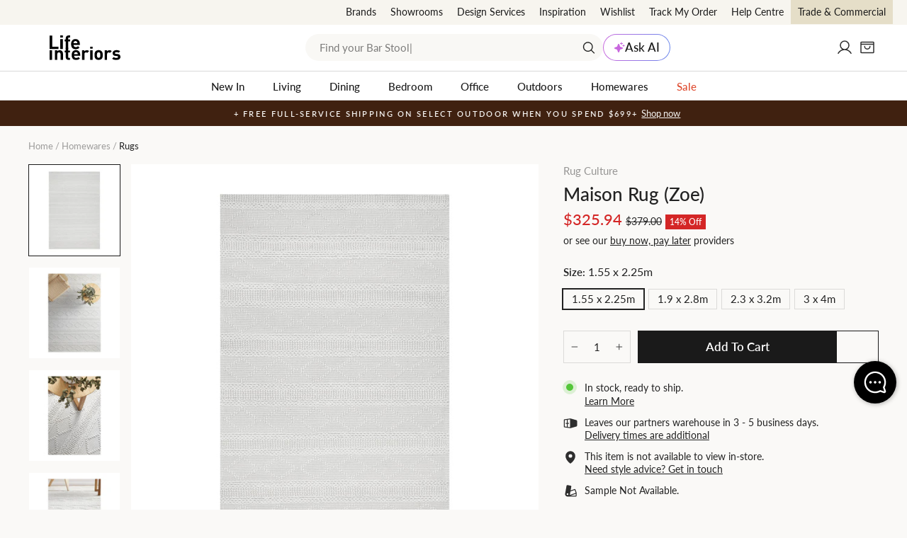

--- FILE ---
content_type: text/html; charset=utf-8
request_url: https://lifeinteriors.com.au/products/rug-culture-maison-rug-zoe
body_size: 67556
content:
<!doctype html>
<html class="no-js" lang="en" dir="ltr">
<head>
  <meta charset="utf-8">
  <meta http-equiv="X-UA-Compatible" content="IE=edge,chrome=1">
  <meta name="viewport" content="width=device-width, initial-scale=1, maximum-scale=1">
  <meta name="theme-color" content="#1a1a1a">
  <link rel="canonical" href="https://lifeinteriors.com.au/products/rug-culture-maison-rug-zoe"><script>
!function(){var o=window.tdl=window.tdl||[];if(o.invoked)window.console&&console.error&&console.error("Tune snippet has been included more than once.");else{o.invoked=!0,o.methods=["init","identify","convert"],o.factory=function(n){return function(){var e=Array.prototype.slice.call(arguments);return e.unshift(n),o.push(e),o}};for(var e=0;e<o.methods.length;e++){var n=o.methods[e];o[n]=o.factory(n)}o.init=function(e){var n=document.createElement("script");n.type="text/javascript",n.async=!0,n.src="https://js.go2sdk.com/v2/tune.js";var t=document.getElementsByTagName("script")[0];t.parentNode.insertBefore(n,t),o.domain=e}}}();
tdl.init("https://shopback.go2cloud.org");
tdl.identify()
</script><link rel="preconnect" href="https://cdn.shopify.com" crossorigin>
<link rel="preconnect" href="https://fonts.shopifycdn.com" crossorigin>
<link rel="preconnect" href="https://js.klevu.com" crossorigin>
<link rel="preconnect" href="https://www.googletagmanager.com" crossorigin>
<link rel="preconnect" href="https://www.google-analytics.com" crossorigin>
<link rel="preconnect" href="https://connect.facebook.net" crossorigin>
<link rel="preconnect" href="https://unpkg.com" crossorigin>
<link rel="preconnect" href="https://js.go2sdk.com" crossorigin>
<link rel="preload" as="font" href="//lifeinteriors.com.au/cdn/fonts/lato/lato_n5.b2fec044fbe05725e71d90882e5f3b21dae2efbd.woff2" type="font/woff2" crossorigin="anonymous"/>
<link rel="preload" as="font" href="//lifeinteriors.com.au/cdn/fonts/lato/lato_n5.f25a9a5c73ff9372e69074488f99e8ac702b5447.woff" type="font/woff" crossorigin="anonymous"/>
<link rel="preload" as="font" href="//lifeinteriors.com.au/cdn/fonts/lato/lato_n4.c3b93d431f0091c8be23185e15c9d1fee1e971c5.woff2" type="font/woff2" crossorigin="anonymous"/>
<link rel="preload" as="font" href="//lifeinteriors.com.au/cdn/fonts/lato/lato_n4.d5c00c781efb195594fd2fd4ad04f7882949e327.woff" type="font/woff" crossorigin="anonymous"/>
    <link rel="preload" as="image" href="//lifeinteriors.com.au/cdn/shop/products/RG-RUC-MAIS-ZOE-3.jpg?v=1615871708&width=800" imagesrcset="
        //lifeinteriors.com.au/cdn/shop/products/RG-RUC-MAIS-ZOE-3.jpg?v=1615871708&width=360 360w,
        //lifeinteriors.com.au/cdn/shop/products/RG-RUC-MAIS-ZOE-3.jpg?v=1615871708&width=540 540w,
        //lifeinteriors.com.au/cdn/shop/products/RG-RUC-MAIS-ZOE-3.jpg?v=1615871708&width=800 800w" 
        imagesizes="(max-width: 360px) 360px, 
                    (max-width: 540px) 540px,
                    800px"><link rel="shortcut icon" href="//lifeinteriors.com.au/cdn/shop/files/Life_round-50x50_70a0021f-eda0-43d4-9321-91fd57d5e245_32x32.png?v=1639694010" type="image/png" /><title>Flatweave Ivory Wool Rug | Buy Maison Online
&ndash; Life Interiors
</title>
<meta name="description" content="Maison Rug Online - Buy this stunning flatweave rug made in India using the finest wool. Its luxuriously dense pile and raised tribal pattern in dreamy ivory tones bring elegance to any contemporary interior. Hand loomed to perfection, Maison features a long-lasting, ultra-warm underfoot. Add a subtle tribal touch to your home with Maison Rug. White, Diamond, Modern, Rectangle, Wool."><meta property="og:site_name" content="Life Interiors">
  <meta property="og:url" content="https://lifeinteriors.com.au/products/rug-culture-maison-rug-zoe">
  <meta property="og:title" content="Maison Rug (Zoe)">
  <meta property="og:type" content="product">
  <meta property="og:description" content="Maison Rug Online - Buy this stunning flatweave rug made in India using the finest wool. Its luxuriously dense pile and raised tribal pattern in dreamy ivory tones bring elegance to any contemporary interior. Hand loomed to perfection, Maison features a long-lasting, ultra-warm underfoot. Add a subtle tribal touch to your home with Maison Rug. White, Diamond, Modern, Rectangle, Wool.">
  <meta property="fb:app_id" content="332532448547738" /><meta property="og:category" content="Rugs" />
    <meta property="og:price:amount" content="325.94">
    <meta property="og:price:currency" content="AUD">
    <meta property="og:availability" content="In stock" />
    
          <meta property="og:image" content="http://lifeinteriors.com.au/cdn/shop/products/RG-RUC-MAIS-ZOE-3_600x.jpg?v=1615871708">
          <meta property="og:image" content="http://lifeinteriors.com.au/cdn/shop/products/RG-RUC-MAIS-ZOE-1_600x.jpg?v=1615871708">
          <meta property="og:image" content="http://lifeinteriors.com.au/cdn/shop/products/RG-RUC-MAIS-ZOE-2_600x.jpg?v=1615871707">
    
          <meta property="og:image:secure_url" content="https://lifeinteriors.com.au/cdn/shop/products/RG-RUC-MAIS-ZOE-3_600x.jpg?v=1615871708">
          <meta property="og:image:secure_url" content="https://lifeinteriors.com.au/cdn/shop/products/RG-RUC-MAIS-ZOE-1_600x.jpg?v=1615871708">
          <meta property="og:image:secure_url" content="https://lifeinteriors.com.au/cdn/shop/products/RG-RUC-MAIS-ZOE-2_600x.jpg?v=1615871707">
<meta name="twitter:image" content="https://lifeinteriors.com.au/cdn/shop/products/RG-RUC-MAIS-ZOE-3_240x.jpg?v=1615871708">
  <meta name="twitter:image:width" content="240">
  <meta name="twitter:image:height" content="240"><meta name="twitter:card" content="summary">
<meta name="twitter:title" content="Maison Rug (Zoe)">
<meta name="twitter:description" content="Maison Rug Online - Buy this stunning flatweave rug made in India using the finest wool. Its luxuriously dense pile and raised tribal pattern in dreamy ivory tones bring elegance to any contemporary interior. Hand loomed to perfection, Maison features a long-lasting, ultra-warm underfoot. Add a subtle tribal touch to your home with Maison Rug. White, Diamond, Modern, Rectangle, Wool.">
<script type="application/ld+json">
{  
    "@context" : "http://schema.org",
    "@type" : "Organization",
    "legalName" : "Life Interiors",
    "url" : "https://lifeinteriors.com.au",
    "contactPoint" : [{
        "@type" : "ContactPoint",
        "telephone" : "1300 873 595",
        "contactType" : "Customer Service"
    }],
    "logo" : "https://lifeinteriors.com.au/cdn/shop/files/LIFE-INTERIORS-ROUND-2020-300px_224x224.png?v=1614332825",
    "department": [{
            "@context": "http://schema.org",
            "@type": "LocalBusiness",
            "name": "Life Interiors Furniture, Newstead - Brisbane Showroom",
            "image": "//lifeinteriors.com.au/cdn/shop/files/brisbane-showroom-banner.jpg?v=1711518254",
            "url": "https://lifeinteriors.com.au/pages/showrooms/brisbane-showroom",
            "address": {
                "@type": "PostalAddress",
                "streetAddress": "52 Doggett St",
                "addressLocality": "Newstead",
                "addressRegion": "QLD",
                "postalCode": "4006",
                "addressCountry": "AU"
            },
            "geo": {
                "@type": "GeoCoordinates",
                "latitude": -27.454041,
                "longitude": 153.042709
            },
            "telephone": "1300873595",
            "openingHours": [
                "Mo-Fr 09:00-17:30",
                "Sa-Su 10:00-16:00"
            ]
        },{
            "@context": "http://schema.org",
            "@type": "LocalBusiness",
            "name": "Life Interiors Furniture, Abbotsford - Melbourne Showroom",
            "image": "//lifeinteriors.com.au/cdn/shop/files/melbourne-showroom-banner.jpg?v=1711517861",
            "url": "https://lifeinteriors.com.au/pages/showrooms/melbourne-showroom",
            "address": {
                "@type": "PostalAddress",
                "streetAddress": "336-338 Johnston St",
                "addressLocality": "Abbotsford",
                "addressRegion": "VIC",
                "postalCode": "3067",
                "addressCountry": "AU"
            },
            "geo": {
                "@type": "GeoCoordinates",
                "latitude": -37.8000703,
                "longitude": 144.9939222
            },
            "telephone": "1300873595",
            "openingHours": [
                "Mo-Fr 09:00-17:30",
                "Sa-Su 10:00-16:00"
            ]
        },{
            "@context": "http://schema.org",
            "@type": "LocalBusiness",
            "name": "Life Interiors Furniture, Lillyfield - Sydney Showroom",
            "image": "//lifeinteriors.com.au/cdn/shop/files/Sydney_Showroom_Header.jpg?v=1749514096",
            "url": "https://lifeinteriors.com.au/pages/showrooms/sydney-showroom",
            "address": {
                "@type": "PostalAddress",
                "streetAddress": "505 Balmain Rd",
                "addressLocality": "Lilyfield",
                "addressRegion": "NSW",
                "postalCode": "2040",
                "addressCountry": "AU"
            },
            "geo": {
                "@type": "GeoCoordinates",
                "latitude": -33.866332,
                "longitude": 151.1664478
            },
            "telephone": "1300873595",
            "openingHours": [
                "Mo-Fr 09:00-17:30",
                "Sa-Su 10:00-16:00"
            ]
        }],
    "sameAs" :
    [
                "https://www.facebook.com/lifeinteriors/",

                "https://www.pinterest.com.au/lifeinteriors/",

                "https://www.instagram.com/lifeinteriors/",

                "https://www.youtube.com/channel/UCP0EVf2XKlRTWAoEOwnDVUg",

                "https://www.tiktok.com/@life.interiors?_t=8cBgJRbOrkP&_r=1",

                "https://www.linkedin.com/company/life-interiors"
]
}
</script>

<script type="application/ld+json">
{
    "@context": "http://schema.org",
    "@type": "WebSite",
    "url": "https://lifeinteriors.com.au",
    "potentialAction": {
        "@type": "SearchAction",
        "target": "https://lifeinteriors.com.au/pages/search-results?q={q}",
        "query-input": "required name=q"
    }
}
</script><style data-shopify>@font-face {
  font-family: Lato;
  font-weight: 500;
  font-style: normal;
  font-display: swap;
  src: url("//lifeinteriors.com.au/cdn/fonts/lato/lato_n5.b2fec044fbe05725e71d90882e5f3b21dae2efbd.woff2") format("woff2"),
       url("//lifeinteriors.com.au/cdn/fonts/lato/lato_n5.f25a9a5c73ff9372e69074488f99e8ac702b5447.woff") format("woff");
}
@font-face {
  font-family: Lato;
  font-weight: 400;
  font-style: normal;
  font-display: swap;
  src: url("//lifeinteriors.com.au/cdn/fonts/lato/lato_n4.c3b93d431f0091c8be23185e15c9d1fee1e971c5.woff2") format("woff2"),
       url("//lifeinteriors.com.au/cdn/fonts/lato/lato_n4.d5c00c781efb195594fd2fd4ad04f7882949e327.woff") format("woff");
}
@font-face {
  font-family: Lato;
  font-weight: 600;
  font-style: normal;
  font-display: swap;
  src: url("//lifeinteriors.com.au/cdn/fonts/lato/lato_n6.38d0e3b23b74a60f769c51d1df73fac96c580d59.woff2") format("woff2"),
       url("//lifeinteriors.com.au/cdn/fonts/lato/lato_n6.3365366161bdcc36a3f97cfbb23954d8c4bf4079.woff") format("woff");
}
</style><link href="//lifeinteriors.com.au/cdn/shop/t/527/assets/theme.css?v=54458030195396826061768513200" rel="stylesheet" type="text/css" media="all" />
<link href="//lifeinteriors.com.au/cdn/shop/t/527/assets/main.min.css?v=69252039760607613731768513200" rel="stylesheet" type="text/css" media="all" />
    <link href="//lifeinteriors.com.au/cdn/shop/t/527/assets/main-product.min.css?v=86191581116267782551768513200" rel="stylesheet" type="text/css" media="all" /><style data-shopify>:root {
    --typeHeaderPrimary: Lato;
    --typeHeaderFallback: sans-serif;
    --typeHeaderSize: 30px;
    --typeHeaderWeight: 500;
    --typeHeaderLineHeight: 1.2;
    --typeHeaderSpacing: 0.0em;

    --typeBasePrimary:Lato;
    --typeBaseFallback:sans-serif;
    --typeBaseSize: 15px;
    --typeBaseWeight: 400;
    --typeBaseSpacing: 0.0em;
    --typeBaseLineHeight: 1.3;
    --typeBaselineHeightMinus01: 1.2;

    --typeCollectionTitle: 15px;

    --iconWeight: 3px;
    --iconLinecaps: miter;--buttonRadius: 0;--colorGridOverlayOpacity: 0.2;
    --colorAnnouncement: #402110;
    --colorAnnouncementText: #faf9f7;

    --colorBody: #faf9f7;
    --colorBodyAlpha05: rgba(250, 249, 247, 0.05);
    --colorBodyDim: #f0ede7;
    --colorBodyLightDim: #f6f4f1;
    --colorBodyMediumDim: #f2f0ea;


    --colorBorder: #dbdad8;

    --colorBtnPrimary: #1a1a1a;
    --colorBtnPrimaryLight: #343434;
    --colorBtnPrimaryDim: #0d0d0d;
    --colorBtnPrimaryText: #ffffff;

    --colorCartDot: #54c63a;

    --colorDrawers: #ffffff;
    --colorDrawersDim: #f2f2f2;
    --colorDrawerBorder: #dbdad8;
    --colorDrawerText: #222222;
    --colorDrawerTextDark: #000000;
    --colorDrawerButton: #1a1a1a;
    --colorDrawerButtonText: #ffffff;

    --colorFooter: #ffffff;
    --colorFooterText: #222222;
    --colorFooterTextAlpha01: #222222;

    --colorGridOverlay: #1c1d1d;
    --colorGridOverlayOpacity: 0.1;

    --colorHeaderTextAlpha01: rgba(26, 26, 26, 0.1);

    --colorHeroText: #ffffff;

    --colorSmallImageBg: #ffffff;
    --colorLargeImageBg: rgba(0,0,0,0);

    --colorImageOverlay: rgba(0,0,0,0);
    --colorImageOverlayOpacity: 0.0;
    --colorImageOverlayTextShadow: 0.14;

    --colorLink: #222222;

    --colorModalBg: rgba(234, 231, 224, 0.6);

    --colorNav: #ffffff;
    --colorNavText: #1a1a1a;

    --colorPrice: #222222;

    --colorSaleTag: #d42626;
    --colorSaleTagText: #ffffff;

    --colorTextBody: #222222;
    --colorTextBodyAlpha015: rgba(34, 34, 34, 0.15);
    --colorTextBodyAlpha005: rgba(34, 34, 34, 0.05);
    --colorTextBodyAlpha008: rgba(34, 34, 34, 0.08);
    --colorTextSavings: #d42626;

    --urlIcoSelect: url(//lifeinteriors.com.au/cdn/shop/t/527/assets/ico-select.svg);
    --urlIcoSelectFooter: url(//lifeinteriors.com.au/cdn/shop/t/527/assets/ico-select-footer.svg);
    --urlIcoSelectWhite: url(//lifeinteriors.com.au/cdn/shop/t/527/assets/ico-select-white.svg);

    --grid-gutter: 17px;
    --drawer-gutter: 20px;

    --sizeChartMargin: 25px 0;
    --sizeChartIconMargin: 5px;

    --newsletterReminderPadding: 40px;

    /*Shop Pay Installments*/
    --color-body-text: #222222;
    --color-body: #faf9f7;
    --color-bg: #faf9f7;

    /*Custom*/
    --colorHeaderBg: #ffffff;

    --colorBodyBg: #faf9f7;
    --colorBodyBorder: #dbdad8;

    --colorBtnBg: #1a1a1a;
    --colorBtnText: #ffffff;

    --colorDrawers:#ffffff;
    --colorDrawerBorder:#dbdad8;
  }

  .placeholder-content {
    background-image: linear-gradient(100deg, #ffffff 40%, #f7f7f7 63%, #ffffff 79%);
  }</style><script>
document.documentElement.className = document.documentElement.className.replace('no-js', 'js');

window.theme = window.theme || {};
theme.routes = {
  home: "/",
  cart: "/cart.js",
  cartPage: "/cart",
  cartAdd: "/cart/add.js",
  cartChange: "/cart/change.js",
  search: "/search",
  predictiveSearch: "/search/suggest"
};
theme.strings = {
  soldOut: "Sold Out",
  unavailable: "Unavailable",
  inStockLabel: "In stock, ready to ship.",
  oneStockLabel: "Low stock - [count] item left",
  otherStockLabel: "Low stock - [count] items left",
  willNotShipUntil: "Ready to ship [date]",
  willBeInStockAfter: "Back in stock [date]",
  waitingForStock: "Inventory on the way",
  savePrice: "[saved_amount] Off",
  cartEmpty: "Your cart is currently empty.",
  cartTermsConfirmation: "You must agree with the terms and conditions of sales to check out",
  searchCollections: "Collections",
  searchPages: "Pages",
  searchArticles: "Articles",
  productFrom: "from ",
  maxQuantity: "You can only have [quantity] of [title] in your cart.",
  cartSavings: "[savings]",
};
theme.settings = {
  cartType: "drawer",
  isCustomerTemplate: false,
  moneyFormat: "${{amount}}",
  saveType: "percent",
  productImageSize: "square",
  productImageCover: false,
  quickView: false,productId: 6544493084771,
  currentVariant: 39277534609507,themeName: 'Impulse',
  themeVersion: "7.6.2"
};
</script><script>window.performance && window.performance.mark && window.performance.mark('shopify.content_for_header.start');</script><meta id="shopify-digital-wallet" name="shopify-digital-wallet" content="/29571514467/digital_wallets/dialog">
<meta name="shopify-checkout-api-token" content="18428763443f27e8d81902d3c225a09b">
<meta id="in-context-paypal-metadata" data-shop-id="29571514467" data-venmo-supported="false" data-environment="production" data-locale="en_US" data-paypal-v4="true" data-currency="AUD">
<link rel="alternate" type="application/json+oembed" href="https://lifeinteriors.com.au/products/rug-culture-maison-rug-zoe.oembed">
<script async="async" src="/checkouts/internal/preloads.js?locale=en-AU"></script>
<link rel="preconnect" href="https://shop.app" crossorigin="anonymous">
<script async="async" src="https://shop.app/checkouts/internal/preloads.js?locale=en-AU&shop_id=29571514467" crossorigin="anonymous"></script>
<script id="apple-pay-shop-capabilities" type="application/json">{"shopId":29571514467,"countryCode":"AU","currencyCode":"AUD","merchantCapabilities":["supports3DS"],"merchantId":"gid:\/\/shopify\/Shop\/29571514467","merchantName":"Life Interiors","requiredBillingContactFields":["postalAddress","email","phone"],"requiredShippingContactFields":["postalAddress","email","phone"],"shippingType":"shipping","supportedNetworks":["visa","masterCard","amex","jcb"],"total":{"type":"pending","label":"Life Interiors","amount":"1.00"},"shopifyPaymentsEnabled":true,"supportsSubscriptions":true}</script>
<script id="shopify-features" type="application/json">{"accessToken":"18428763443f27e8d81902d3c225a09b","betas":["rich-media-storefront-analytics"],"domain":"lifeinteriors.com.au","predictiveSearch":true,"shopId":29571514467,"locale":"en"}</script>
<script>var Shopify = Shopify || {};
Shopify.shop = "life-interiors-theme-2.myshopify.com";
Shopify.locale = "en";
Shopify.currency = {"active":"AUD","rate":"1.0"};
Shopify.country = "AU";
Shopify.theme = {"name":"Life release\/v2.9.4.1 - Relax \u0026 Recharge","id":139233394787,"schema_name":"Impulse","schema_version":"7.6.2","theme_store_id":null,"role":"main"};
Shopify.theme.handle = "null";
Shopify.theme.style = {"id":null,"handle":null};
Shopify.cdnHost = "lifeinteriors.com.au/cdn";
Shopify.routes = Shopify.routes || {};
Shopify.routes.root = "/";</script>
<script type="module">!function(o){(o.Shopify=o.Shopify||{}).modules=!0}(window);</script>
<script>!function(o){function n(){var o=[];function n(){o.push(Array.prototype.slice.apply(arguments))}return n.q=o,n}var t=o.Shopify=o.Shopify||{};t.loadFeatures=n(),t.autoloadFeatures=n()}(window);</script>
<script>
  window.ShopifyPay = window.ShopifyPay || {};
  window.ShopifyPay.apiHost = "shop.app\/pay";
  window.ShopifyPay.redirectState = null;
</script>
<script id="shop-js-analytics" type="application/json">{"pageType":"product"}</script>
<script defer="defer" async type="module" src="//lifeinteriors.com.au/cdn/shopifycloud/shop-js/modules/v2/client.init-shop-cart-sync_C5BV16lS.en.esm.js"></script>
<script defer="defer" async type="module" src="//lifeinteriors.com.au/cdn/shopifycloud/shop-js/modules/v2/chunk.common_CygWptCX.esm.js"></script>
<script type="module">
  await import("//lifeinteriors.com.au/cdn/shopifycloud/shop-js/modules/v2/client.init-shop-cart-sync_C5BV16lS.en.esm.js");
await import("//lifeinteriors.com.au/cdn/shopifycloud/shop-js/modules/v2/chunk.common_CygWptCX.esm.js");

  window.Shopify.SignInWithShop?.initShopCartSync?.({"fedCMEnabled":true,"windoidEnabled":true});

</script>
<script>
  window.Shopify = window.Shopify || {};
  if (!window.Shopify.featureAssets) window.Shopify.featureAssets = {};
  window.Shopify.featureAssets['shop-js'] = {"shop-cart-sync":["modules/v2/client.shop-cart-sync_ZFArdW7E.en.esm.js","modules/v2/chunk.common_CygWptCX.esm.js"],"init-fed-cm":["modules/v2/client.init-fed-cm_CmiC4vf6.en.esm.js","modules/v2/chunk.common_CygWptCX.esm.js"],"shop-button":["modules/v2/client.shop-button_tlx5R9nI.en.esm.js","modules/v2/chunk.common_CygWptCX.esm.js"],"shop-cash-offers":["modules/v2/client.shop-cash-offers_DOA2yAJr.en.esm.js","modules/v2/chunk.common_CygWptCX.esm.js","modules/v2/chunk.modal_D71HUcav.esm.js"],"init-windoid":["modules/v2/client.init-windoid_sURxWdc1.en.esm.js","modules/v2/chunk.common_CygWptCX.esm.js"],"shop-toast-manager":["modules/v2/client.shop-toast-manager_ClPi3nE9.en.esm.js","modules/v2/chunk.common_CygWptCX.esm.js"],"init-shop-email-lookup-coordinator":["modules/v2/client.init-shop-email-lookup-coordinator_B8hsDcYM.en.esm.js","modules/v2/chunk.common_CygWptCX.esm.js"],"init-shop-cart-sync":["modules/v2/client.init-shop-cart-sync_C5BV16lS.en.esm.js","modules/v2/chunk.common_CygWptCX.esm.js"],"avatar":["modules/v2/client.avatar_BTnouDA3.en.esm.js"],"pay-button":["modules/v2/client.pay-button_FdsNuTd3.en.esm.js","modules/v2/chunk.common_CygWptCX.esm.js"],"init-customer-accounts":["modules/v2/client.init-customer-accounts_DxDtT_ad.en.esm.js","modules/v2/client.shop-login-button_C5VAVYt1.en.esm.js","modules/v2/chunk.common_CygWptCX.esm.js","modules/v2/chunk.modal_D71HUcav.esm.js"],"init-shop-for-new-customer-accounts":["modules/v2/client.init-shop-for-new-customer-accounts_ChsxoAhi.en.esm.js","modules/v2/client.shop-login-button_C5VAVYt1.en.esm.js","modules/v2/chunk.common_CygWptCX.esm.js","modules/v2/chunk.modal_D71HUcav.esm.js"],"shop-login-button":["modules/v2/client.shop-login-button_C5VAVYt1.en.esm.js","modules/v2/chunk.common_CygWptCX.esm.js","modules/v2/chunk.modal_D71HUcav.esm.js"],"init-customer-accounts-sign-up":["modules/v2/client.init-customer-accounts-sign-up_CPSyQ0Tj.en.esm.js","modules/v2/client.shop-login-button_C5VAVYt1.en.esm.js","modules/v2/chunk.common_CygWptCX.esm.js","modules/v2/chunk.modal_D71HUcav.esm.js"],"shop-follow-button":["modules/v2/client.shop-follow-button_Cva4Ekp9.en.esm.js","modules/v2/chunk.common_CygWptCX.esm.js","modules/v2/chunk.modal_D71HUcav.esm.js"],"checkout-modal":["modules/v2/client.checkout-modal_BPM8l0SH.en.esm.js","modules/v2/chunk.common_CygWptCX.esm.js","modules/v2/chunk.modal_D71HUcav.esm.js"],"lead-capture":["modules/v2/client.lead-capture_Bi8yE_yS.en.esm.js","modules/v2/chunk.common_CygWptCX.esm.js","modules/v2/chunk.modal_D71HUcav.esm.js"],"shop-login":["modules/v2/client.shop-login_D6lNrXab.en.esm.js","modules/v2/chunk.common_CygWptCX.esm.js","modules/v2/chunk.modal_D71HUcav.esm.js"],"payment-terms":["modules/v2/client.payment-terms_CZxnsJam.en.esm.js","modules/v2/chunk.common_CygWptCX.esm.js","modules/v2/chunk.modal_D71HUcav.esm.js"]};
</script>
<script>(function() {
  var isLoaded = false;
  function asyncLoad() {
    if (isLoaded) return;
    isLoaded = true;
    var urls = ["\/\/backinstock.useamp.com\/widget\/28653_1767155541.js?category=bis\u0026v=6\u0026shop=life-interiors-theme-2.myshopify.com"];
    for (var i = 0; i < urls.length; i++) {
      var s = document.createElement('script');
      s.type = 'text/javascript';
      s.async = true;
      s.src = urls[i];
      var x = document.getElementsByTagName('script')[0];
      x.parentNode.insertBefore(s, x);
    }
  };
  if(window.attachEvent) {
    window.attachEvent('onload', asyncLoad);
  } else {
    window.addEventListener('load', asyncLoad, false);
  }
})();</script>
<script id="__st">var __st={"a":29571514467,"offset":39600,"reqid":"7470e664-2e3a-41c7-ad65-147021610900-1768736379","pageurl":"lifeinteriors.com.au\/products\/rug-culture-maison-rug-zoe","u":"eb0b60816c5f","p":"product","rtyp":"product","rid":6544493084771};</script>
<script>window.ShopifyPaypalV4VisibilityTracking = true;</script>
<script id="captcha-bootstrap">!function(){'use strict';const t='contact',e='account',n='new_comment',o=[[t,t],['blogs',n],['comments',n],[t,'customer']],c=[[e,'customer_login'],[e,'guest_login'],[e,'recover_customer_password'],[e,'create_customer']],r=t=>t.map((([t,e])=>`form[action*='/${t}']:not([data-nocaptcha='true']) input[name='form_type'][value='${e}']`)).join(','),a=t=>()=>t?[...document.querySelectorAll(t)].map((t=>t.form)):[];function s(){const t=[...o],e=r(t);return a(e)}const i='password',u='form_key',d=['recaptcha-v3-token','g-recaptcha-response','h-captcha-response',i],f=()=>{try{return window.sessionStorage}catch{return}},m='__shopify_v',_=t=>t.elements[u];function p(t,e,n=!1){try{const o=window.sessionStorage,c=JSON.parse(o.getItem(e)),{data:r}=function(t){const{data:e,action:n}=t;return t[m]||n?{data:e,action:n}:{data:t,action:n}}(c);for(const[e,n]of Object.entries(r))t.elements[e]&&(t.elements[e].value=n);n&&o.removeItem(e)}catch(o){console.error('form repopulation failed',{error:o})}}const l='form_type',E='cptcha';function T(t){t.dataset[E]=!0}const w=window,h=w.document,L='Shopify',v='ce_forms',y='captcha';let A=!1;((t,e)=>{const n=(g='f06e6c50-85a8-45c8-87d0-21a2b65856fe',I='https://cdn.shopify.com/shopifycloud/storefront-forms-hcaptcha/ce_storefront_forms_captcha_hcaptcha.v1.5.2.iife.js',D={infoText:'Protected by hCaptcha',privacyText:'Privacy',termsText:'Terms'},(t,e,n)=>{const o=w[L][v],c=o.bindForm;if(c)return c(t,g,e,D).then(n);var r;o.q.push([[t,g,e,D],n]),r=I,A||(h.body.append(Object.assign(h.createElement('script'),{id:'captcha-provider',async:!0,src:r})),A=!0)});var g,I,D;w[L]=w[L]||{},w[L][v]=w[L][v]||{},w[L][v].q=[],w[L][y]=w[L][y]||{},w[L][y].protect=function(t,e){n(t,void 0,e),T(t)},Object.freeze(w[L][y]),function(t,e,n,w,h,L){const[v,y,A,g]=function(t,e,n){const i=e?o:[],u=t?c:[],d=[...i,...u],f=r(d),m=r(i),_=r(d.filter((([t,e])=>n.includes(e))));return[a(f),a(m),a(_),s()]}(w,h,L),I=t=>{const e=t.target;return e instanceof HTMLFormElement?e:e&&e.form},D=t=>v().includes(t);t.addEventListener('submit',(t=>{const e=I(t);if(!e)return;const n=D(e)&&!e.dataset.hcaptchaBound&&!e.dataset.recaptchaBound,o=_(e),c=g().includes(e)&&(!o||!o.value);(n||c)&&t.preventDefault(),c&&!n&&(function(t){try{if(!f())return;!function(t){const e=f();if(!e)return;const n=_(t);if(!n)return;const o=n.value;o&&e.removeItem(o)}(t);const e=Array.from(Array(32),(()=>Math.random().toString(36)[2])).join('');!function(t,e){_(t)||t.append(Object.assign(document.createElement('input'),{type:'hidden',name:u})),t.elements[u].value=e}(t,e),function(t,e){const n=f();if(!n)return;const o=[...t.querySelectorAll(`input[type='${i}']`)].map((({name:t})=>t)),c=[...d,...o],r={};for(const[a,s]of new FormData(t).entries())c.includes(a)||(r[a]=s);n.setItem(e,JSON.stringify({[m]:1,action:t.action,data:r}))}(t,e)}catch(e){console.error('failed to persist form',e)}}(e),e.submit())}));const S=(t,e)=>{t&&!t.dataset[E]&&(n(t,e.some((e=>e===t))),T(t))};for(const o of['focusin','change'])t.addEventListener(o,(t=>{const e=I(t);D(e)&&S(e,y())}));const B=e.get('form_key'),M=e.get(l),P=B&&M;t.addEventListener('DOMContentLoaded',(()=>{const t=y();if(P)for(const e of t)e.elements[l].value===M&&p(e,B);[...new Set([...A(),...v().filter((t=>'true'===t.dataset.shopifyCaptcha))])].forEach((e=>S(e,t)))}))}(h,new URLSearchParams(w.location.search),n,t,e,['guest_login'])})(!0,!1)}();</script>
<script integrity="sha256-4kQ18oKyAcykRKYeNunJcIwy7WH5gtpwJnB7kiuLZ1E=" data-source-attribution="shopify.loadfeatures" defer="defer" src="//lifeinteriors.com.au/cdn/shopifycloud/storefront/assets/storefront/load_feature-a0a9edcb.js" crossorigin="anonymous"></script>
<script crossorigin="anonymous" defer="defer" src="//lifeinteriors.com.au/cdn/shopifycloud/storefront/assets/shopify_pay/storefront-65b4c6d7.js?v=20250812"></script>
<script data-source-attribution="shopify.dynamic_checkout.dynamic.init">var Shopify=Shopify||{};Shopify.PaymentButton=Shopify.PaymentButton||{isStorefrontPortableWallets:!0,init:function(){window.Shopify.PaymentButton.init=function(){};var t=document.createElement("script");t.src="https://lifeinteriors.com.au/cdn/shopifycloud/portable-wallets/latest/portable-wallets.en.js",t.type="module",document.head.appendChild(t)}};
</script>
<script data-source-attribution="shopify.dynamic_checkout.buyer_consent">
  function portableWalletsHideBuyerConsent(e){var t=document.getElementById("shopify-buyer-consent"),n=document.getElementById("shopify-subscription-policy-button");t&&n&&(t.classList.add("hidden"),t.setAttribute("aria-hidden","true"),n.removeEventListener("click",e))}function portableWalletsShowBuyerConsent(e){var t=document.getElementById("shopify-buyer-consent"),n=document.getElementById("shopify-subscription-policy-button");t&&n&&(t.classList.remove("hidden"),t.removeAttribute("aria-hidden"),n.addEventListener("click",e))}window.Shopify?.PaymentButton&&(window.Shopify.PaymentButton.hideBuyerConsent=portableWalletsHideBuyerConsent,window.Shopify.PaymentButton.showBuyerConsent=portableWalletsShowBuyerConsent);
</script>
<script data-source-attribution="shopify.dynamic_checkout.cart.bootstrap">document.addEventListener("DOMContentLoaded",(function(){function t(){return document.querySelector("shopify-accelerated-checkout-cart, shopify-accelerated-checkout")}if(t())Shopify.PaymentButton.init();else{new MutationObserver((function(e,n){t()&&(Shopify.PaymentButton.init(),n.disconnect())})).observe(document.body,{childList:!0,subtree:!0})}}));
</script>
<link id="shopify-accelerated-checkout-styles" rel="stylesheet" media="screen" href="https://lifeinteriors.com.au/cdn/shopifycloud/portable-wallets/latest/accelerated-checkout-backwards-compat.css" crossorigin="anonymous">
<style id="shopify-accelerated-checkout-cart">
        #shopify-buyer-consent {
  margin-top: 1em;
  display: inline-block;
  width: 100%;
}

#shopify-buyer-consent.hidden {
  display: none;
}

#shopify-subscription-policy-button {
  background: none;
  border: none;
  padding: 0;
  text-decoration: underline;
  font-size: inherit;
  cursor: pointer;
}

#shopify-subscription-policy-button::before {
  box-shadow: none;
}

      </style>

<script>window.performance && window.performance.mark && window.performance.mark('shopify.content_for_header.end');</script>
<script>
	window.StoreCreditInit = {
		shop: 'life-interiors-theme-2.myshopify.com',
		cashback_widget_status: 0
	}
</script>




<!-- BEGIN app block: shopify://apps/klaviyo-email-marketing-sms/blocks/klaviyo-onsite-embed/2632fe16-c075-4321-a88b-50b567f42507 -->












  <script async src="https://static.klaviyo.com/onsite/js/Y4cCpY/klaviyo.js?company_id=Y4cCpY"></script>
  <script>!function(){if(!window.klaviyo){window._klOnsite=window._klOnsite||[];try{window.klaviyo=new Proxy({},{get:function(n,i){return"push"===i?function(){var n;(n=window._klOnsite).push.apply(n,arguments)}:function(){for(var n=arguments.length,o=new Array(n),w=0;w<n;w++)o[w]=arguments[w];var t="function"==typeof o[o.length-1]?o.pop():void 0,e=new Promise((function(n){window._klOnsite.push([i].concat(o,[function(i){t&&t(i),n(i)}]))}));return e}}})}catch(n){window.klaviyo=window.klaviyo||[],window.klaviyo.push=function(){var n;(n=window._klOnsite).push.apply(n,arguments)}}}}();</script>

  
    <script id="viewed_product">
      if (item == null) {
        var _learnq = _learnq || [];

        var MetafieldReviews = null
        var MetafieldYotpoRating = null
        var MetafieldYotpoCount = null
        var MetafieldLooxRating = null
        var MetafieldLooxCount = null
        var okendoProduct = null
        var okendoProductReviewCount = null
        var okendoProductReviewAverageValue = null
        try {
          // The following fields are used for Customer Hub recently viewed in order to add reviews.
          // This information is not part of __kla_viewed. Instead, it is part of __kla_viewed_reviewed_items
          MetafieldReviews = {"rating":{"scale_min":"1.0","scale_max":"5.0","value":"5.0"},"rating_count":0};
          MetafieldYotpoRating = "0"
          MetafieldYotpoCount = "0"
          MetafieldLooxRating = null
          MetafieldLooxCount = null

          okendoProduct = null
          // If the okendo metafield is not legacy, it will error, which then requires the new json formatted data
          if (okendoProduct && 'error' in okendoProduct) {
            okendoProduct = null
          }
          okendoProductReviewCount = okendoProduct ? okendoProduct.reviewCount : null
          okendoProductReviewAverageValue = okendoProduct ? okendoProduct.reviewAverageValue : null
        } catch (error) {
          console.error('Error in Klaviyo onsite reviews tracking:', error);
        }

        var item = {
          Name: "Maison Rug (Zoe)",
          ProductID: 6544493084771,
          Categories: ["Cart Abandoned Inclusion","Clearance Sale","Contemporary Rugs","Gift Card With Purchase","Homewares","Join The Club","Rectangle Rugs","Rug Culture","Rugs","SALE","Shop","Three Birds Renovations Discount","Three Birds Renovations Dream Discount","Trade Discount Inclusion"],
          ImageURL: "https://lifeinteriors.com.au/cdn/shop/products/RG-RUC-MAIS-ZOE-3_grande.jpg?v=1615871708",
          URL: "https://lifeinteriors.com.au/products/rug-culture-maison-rug-zoe",
          Brand: "Rug Culture",
          Price: "$325.94",
          Value: "325.94",
          CompareAtPrice: "$1,290.00"
        };
        _learnq.push(['track', 'Viewed Product', item]);
        _learnq.push(['trackViewedItem', {
          Title: item.Name,
          ItemId: item.ProductID,
          Categories: item.Categories,
          ImageUrl: item.ImageURL,
          Url: item.URL,
          Metadata: {
            Brand: item.Brand,
            Price: item.Price,
            Value: item.Value,
            CompareAtPrice: item.CompareAtPrice
          },
          metafields:{
            reviews: MetafieldReviews,
            yotpo:{
              rating: MetafieldYotpoRating,
              count: MetafieldYotpoCount,
            },
            loox:{
              rating: MetafieldLooxRating,
              count: MetafieldLooxCount,
            },
            okendo: {
              rating: okendoProductReviewAverageValue,
              count: okendoProductReviewCount,
            }
          }
        }]);
      }
    </script>
  




  <script>
    window.klaviyoReviewsProductDesignMode = false
  </script>







<!-- END app block --><!-- BEGIN app block: shopify://apps/elevar-conversion-tracking/blocks/dataLayerEmbed/bc30ab68-b15c-4311-811f-8ef485877ad6 -->



<script type="module" dynamic>
  const configUrl = "/a/elevar/static/configs/76294a0053f4cb2e2f5fb1327499d9cbea0ebbca/config.js";
  const config = (await import(configUrl)).default;
  const scriptUrl = config.script_src_app_theme_embed;

  if (scriptUrl) {
    const { handler } = await import(scriptUrl);

    await handler(
      config,
      {
        cartData: {
  marketId: "916029539",
  attributes:{},
  cartTotal: "0.0",
  currencyCode:"AUD",
  items: []
}
,
        user: {cartTotal: "0.0",
    currencyCode:"AUD",customer: {},
}
,
        isOnCartPage:false,
        collectionView:null,
        searchResultsView:null,
        productView:{
    attributes:{},
    currencyCode:"AUD",defaultVariant: {id:"RG-RUC-MAIS-ZOE-155-225M",name:"Maison Rug (Zoe)",
        brand:"Rug Culture",
        category:"Rugs",
        variant:"1.55 x 2.25m",
        price: "325.94",
        productId: "6544493084771",
        variantId: "39277534609507",
        compareAtPrice: "379.0",image:"\/\/lifeinteriors.com.au\/cdn\/shop\/products\/RG-RUC-MAIS-ZOE-3.jpg?v=1615871708",url:"\/products\/rug-culture-maison-rug-zoe?variant=39277534609507"},items: [{id:"RG-RUC-MAIS-ZOE-155-225M",name:"Maison Rug (Zoe)",
          brand:"Rug Culture",
          category:"Rugs",
          variant:"1.55 x 2.25m",
          price: "325.94",
          productId: "6544493084771",
          variantId: "39277534609507",
          compareAtPrice: "379.0",image:"\/\/lifeinteriors.com.au\/cdn\/shop\/products\/RG-RUC-MAIS-ZOE-3.jpg?v=1615871708",url:"\/products\/rug-culture-maison-rug-zoe?variant=39277534609507"},{id:"RG-RUC-MAIS-ZOE-19-28M",name:"Maison Rug (Zoe)",
          brand:"Rug Culture",
          category:"Rugs",
          variant:"1.9 x 2.8m",
          price: "472.14",
          productId: "6544493084771",
          variantId: "39277534642275",
          compareAtPrice: "549.0",image:"\/\/lifeinteriors.com.au\/cdn\/shop\/products\/RG-RUC-MAIS-ZOE-3.jpg?v=1615871708",url:"\/products\/rug-culture-maison-rug-zoe?variant=39277534642275"},{id:"RG-RUC-MAIS-ZOE-23-32M",name:"Maison Rug (Zoe)",
          brand:"Rug Culture",
          category:"Rugs",
          variant:"2.3 x 3.2m",
          price: "661.34",
          productId: "6544493084771",
          variantId: "39277534675043",
          compareAtPrice: "769.0",image:"\/\/lifeinteriors.com.au\/cdn\/shop\/products\/RG-RUC-MAIS-ZOE-3.jpg?v=1615871708",url:"\/products\/rug-culture-maison-rug-zoe?variant=39277534675043"},{id:"RG-RUC-MAIS-ZOE-3-4M",name:"Maison Rug (Zoe)",
          brand:"Rug Culture",
          category:"Rugs",
          variant:"3 x 4m",
          price: "1109.4",
          productId: "6544493084771",
          variantId: "39277534707811",
          compareAtPrice: "1290.0",image:"\/\/lifeinteriors.com.au\/cdn\/shop\/products\/RG-RUC-MAIS-ZOE-3.jpg?v=1615871708",url:"\/products\/rug-culture-maison-rug-zoe?variant=39277534707811"},]
  },
        checkoutComplete: null
      }
    );
  }
</script>


<!-- END app block --><link href="https://monorail-edge.shopifysvc.com" rel="dns-prefetch">
<script>(function(){if ("sendBeacon" in navigator && "performance" in window) {try {var session_token_from_headers = performance.getEntriesByType('navigation')[0].serverTiming.find(x => x.name == '_s').description;} catch {var session_token_from_headers = undefined;}var session_cookie_matches = document.cookie.match(/_shopify_s=([^;]*)/);var session_token_from_cookie = session_cookie_matches && session_cookie_matches.length === 2 ? session_cookie_matches[1] : "";var session_token = session_token_from_headers || session_token_from_cookie || "";function handle_abandonment_event(e) {var entries = performance.getEntries().filter(function(entry) {return /monorail-edge.shopifysvc.com/.test(entry.name);});if (!window.abandonment_tracked && entries.length === 0) {window.abandonment_tracked = true;var currentMs = Date.now();var navigation_start = performance.timing.navigationStart;var payload = {shop_id: 29571514467,url: window.location.href,navigation_start,duration: currentMs - navigation_start,session_token,page_type: "product"};window.navigator.sendBeacon("https://monorail-edge.shopifysvc.com/v1/produce", JSON.stringify({schema_id: "online_store_buyer_site_abandonment/1.1",payload: payload,metadata: {event_created_at_ms: currentMs,event_sent_at_ms: currentMs}}));}}window.addEventListener('pagehide', handle_abandonment_event);}}());</script>
<script id="web-pixels-manager-setup">(function e(e,d,r,n,o){if(void 0===o&&(o={}),!Boolean(null===(a=null===(i=window.Shopify)||void 0===i?void 0:i.analytics)||void 0===a?void 0:a.replayQueue)){var i,a;window.Shopify=window.Shopify||{};var t=window.Shopify;t.analytics=t.analytics||{};var s=t.analytics;s.replayQueue=[],s.publish=function(e,d,r){return s.replayQueue.push([e,d,r]),!0};try{self.performance.mark("wpm:start")}catch(e){}var l=function(){var e={modern:/Edge?\/(1{2}[4-9]|1[2-9]\d|[2-9]\d{2}|\d{4,})\.\d+(\.\d+|)|Firefox\/(1{2}[4-9]|1[2-9]\d|[2-9]\d{2}|\d{4,})\.\d+(\.\d+|)|Chrom(ium|e)\/(9{2}|\d{3,})\.\d+(\.\d+|)|(Maci|X1{2}).+ Version\/(15\.\d+|(1[6-9]|[2-9]\d|\d{3,})\.\d+)([,.]\d+|)( \(\w+\)|)( Mobile\/\w+|) Safari\/|Chrome.+OPR\/(9{2}|\d{3,})\.\d+\.\d+|(CPU[ +]OS|iPhone[ +]OS|CPU[ +]iPhone|CPU IPhone OS|CPU iPad OS)[ +]+(15[._]\d+|(1[6-9]|[2-9]\d|\d{3,})[._]\d+)([._]\d+|)|Android:?[ /-](13[3-9]|1[4-9]\d|[2-9]\d{2}|\d{4,})(\.\d+|)(\.\d+|)|Android.+Firefox\/(13[5-9]|1[4-9]\d|[2-9]\d{2}|\d{4,})\.\d+(\.\d+|)|Android.+Chrom(ium|e)\/(13[3-9]|1[4-9]\d|[2-9]\d{2}|\d{4,})\.\d+(\.\d+|)|SamsungBrowser\/([2-9]\d|\d{3,})\.\d+/,legacy:/Edge?\/(1[6-9]|[2-9]\d|\d{3,})\.\d+(\.\d+|)|Firefox\/(5[4-9]|[6-9]\d|\d{3,})\.\d+(\.\d+|)|Chrom(ium|e)\/(5[1-9]|[6-9]\d|\d{3,})\.\d+(\.\d+|)([\d.]+$|.*Safari\/(?![\d.]+ Edge\/[\d.]+$))|(Maci|X1{2}).+ Version\/(10\.\d+|(1[1-9]|[2-9]\d|\d{3,})\.\d+)([,.]\d+|)( \(\w+\)|)( Mobile\/\w+|) Safari\/|Chrome.+OPR\/(3[89]|[4-9]\d|\d{3,})\.\d+\.\d+|(CPU[ +]OS|iPhone[ +]OS|CPU[ +]iPhone|CPU IPhone OS|CPU iPad OS)[ +]+(10[._]\d+|(1[1-9]|[2-9]\d|\d{3,})[._]\d+)([._]\d+|)|Android:?[ /-](13[3-9]|1[4-9]\d|[2-9]\d{2}|\d{4,})(\.\d+|)(\.\d+|)|Mobile Safari.+OPR\/([89]\d|\d{3,})\.\d+\.\d+|Android.+Firefox\/(13[5-9]|1[4-9]\d|[2-9]\d{2}|\d{4,})\.\d+(\.\d+|)|Android.+Chrom(ium|e)\/(13[3-9]|1[4-9]\d|[2-9]\d{2}|\d{4,})\.\d+(\.\d+|)|Android.+(UC? ?Browser|UCWEB|U3)[ /]?(15\.([5-9]|\d{2,})|(1[6-9]|[2-9]\d|\d{3,})\.\d+)\.\d+|SamsungBrowser\/(5\.\d+|([6-9]|\d{2,})\.\d+)|Android.+MQ{2}Browser\/(14(\.(9|\d{2,})|)|(1[5-9]|[2-9]\d|\d{3,})(\.\d+|))(\.\d+|)|K[Aa][Ii]OS\/(3\.\d+|([4-9]|\d{2,})\.\d+)(\.\d+|)/},d=e.modern,r=e.legacy,n=navigator.userAgent;return n.match(d)?"modern":n.match(r)?"legacy":"unknown"}(),u="modern"===l?"modern":"legacy",c=(null!=n?n:{modern:"",legacy:""})[u],f=function(e){return[e.baseUrl,"/wpm","/b",e.hashVersion,"modern"===e.buildTarget?"m":"l",".js"].join("")}({baseUrl:d,hashVersion:r,buildTarget:u}),m=function(e){var d=e.version,r=e.bundleTarget,n=e.surface,o=e.pageUrl,i=e.monorailEndpoint;return{emit:function(e){var a=e.status,t=e.errorMsg,s=(new Date).getTime(),l=JSON.stringify({metadata:{event_sent_at_ms:s},events:[{schema_id:"web_pixels_manager_load/3.1",payload:{version:d,bundle_target:r,page_url:o,status:a,surface:n,error_msg:t},metadata:{event_created_at_ms:s}}]});if(!i)return console&&console.warn&&console.warn("[Web Pixels Manager] No Monorail endpoint provided, skipping logging."),!1;try{return self.navigator.sendBeacon.bind(self.navigator)(i,l)}catch(e){}var u=new XMLHttpRequest;try{return u.open("POST",i,!0),u.setRequestHeader("Content-Type","text/plain"),u.send(l),!0}catch(e){return console&&console.warn&&console.warn("[Web Pixels Manager] Got an unhandled error while logging to Monorail."),!1}}}}({version:r,bundleTarget:l,surface:e.surface,pageUrl:self.location.href,monorailEndpoint:e.monorailEndpoint});try{o.browserTarget=l,function(e){var d=e.src,r=e.async,n=void 0===r||r,o=e.onload,i=e.onerror,a=e.sri,t=e.scriptDataAttributes,s=void 0===t?{}:t,l=document.createElement("script"),u=document.querySelector("head"),c=document.querySelector("body");if(l.async=n,l.src=d,a&&(l.integrity=a,l.crossOrigin="anonymous"),s)for(var f in s)if(Object.prototype.hasOwnProperty.call(s,f))try{l.dataset[f]=s[f]}catch(e){}if(o&&l.addEventListener("load",o),i&&l.addEventListener("error",i),u)u.appendChild(l);else{if(!c)throw new Error("Did not find a head or body element to append the script");c.appendChild(l)}}({src:f,async:!0,onload:function(){if(!function(){var e,d;return Boolean(null===(d=null===(e=window.Shopify)||void 0===e?void 0:e.analytics)||void 0===d?void 0:d.initialized)}()){var d=window.webPixelsManager.init(e)||void 0;if(d){var r=window.Shopify.analytics;r.replayQueue.forEach((function(e){var r=e[0],n=e[1],o=e[2];d.publishCustomEvent(r,n,o)})),r.replayQueue=[],r.publish=d.publishCustomEvent,r.visitor=d.visitor,r.initialized=!0}}},onerror:function(){return m.emit({status:"failed",errorMsg:"".concat(f," has failed to load")})},sri:function(e){var d=/^sha384-[A-Za-z0-9+/=]+$/;return"string"==typeof e&&d.test(e)}(c)?c:"",scriptDataAttributes:o}),m.emit({status:"loading"})}catch(e){m.emit({status:"failed",errorMsg:(null==e?void 0:e.message)||"Unknown error"})}}})({shopId: 29571514467,storefrontBaseUrl: "https://lifeinteriors.com.au",extensionsBaseUrl: "https://extensions.shopifycdn.com/cdn/shopifycloud/web-pixels-manager",monorailEndpoint: "https://monorail-edge.shopifysvc.com/unstable/produce_batch",surface: "storefront-renderer",enabledBetaFlags: ["2dca8a86"],webPixelsConfigList: [{"id":"1084817507","configuration":"{\"accountID\":\"Y4cCpY\",\"webPixelConfig\":\"eyJlbmFibGVBZGRlZFRvQ2FydEV2ZW50cyI6IHRydWV9\"}","eventPayloadVersion":"v1","runtimeContext":"STRICT","scriptVersion":"524f6c1ee37bacdca7657a665bdca589","type":"APP","apiClientId":123074,"privacyPurposes":["ANALYTICS","MARKETING"],"dataSharingAdjustments":{"protectedCustomerApprovalScopes":["read_customer_address","read_customer_email","read_customer_name","read_customer_personal_data","read_customer_phone"]}},{"id":"646709347","configuration":"{\"extension\": \"life-interiors\"}","eventPayloadVersion":"v1","runtimeContext":"STRICT","scriptVersion":"f49c921e969fed52d1b9720430d1fc80","type":"APP","apiClientId":352999,"privacyPurposes":["ANALYTICS","MARKETING","SALE_OF_DATA"],"dataSharingAdjustments":{"protectedCustomerApprovalScopes":[]}},{"id":"488636515","configuration":"{\"accountID\":\"G-ZJRGV4WC1K\",\"apiSecret\":\"o0clMXN-Q3yk813vKo61-w\",\"site\":\"Life Interiors\",\"siteID\":\"581\",\"isAbTesting\":\"0\"}","eventPayloadVersion":"v1","runtimeContext":"STRICT","scriptVersion":"30f536ec32083eac8b6399e7552fad1d","type":"APP","apiClientId":2187821057,"privacyPurposes":["ANALYTICS","MARKETING","SALE_OF_DATA"],"dataSharingAdjustments":{"protectedCustomerApprovalScopes":["read_customer_address","read_customer_email","read_customer_name","read_customer_personal_data"]}},{"id":"74809443","configuration":"{\"tagID\":\"2613168272491\"}","eventPayloadVersion":"v1","runtimeContext":"STRICT","scriptVersion":"18031546ee651571ed29edbe71a3550b","type":"APP","apiClientId":3009811,"privacyPurposes":["ANALYTICS","MARKETING","SALE_OF_DATA"],"dataSharingAdjustments":{"protectedCustomerApprovalScopes":["read_customer_address","read_customer_email","read_customer_name","read_customer_personal_data","read_customer_phone"]}},{"id":"8159331","configuration":"{\"config_url\": \"\/a\/elevar\/static\/configs\/76294a0053f4cb2e2f5fb1327499d9cbea0ebbca\/config.js\"}","eventPayloadVersion":"v1","runtimeContext":"STRICT","scriptVersion":"ab86028887ec2044af7d02b854e52653","type":"APP","apiClientId":2509311,"privacyPurposes":[],"dataSharingAdjustments":{"protectedCustomerApprovalScopes":["read_customer_address","read_customer_email","read_customer_name","read_customer_personal_data","read_customer_phone"]}},{"id":"44138595","eventPayloadVersion":"1","runtimeContext":"LAX","scriptVersion":"6","type":"CUSTOM","privacyPurposes":["ANALYTICS","MARKETING"],"name":"[Dev] Order - Shopback"},{"id":"44204131","eventPayloadVersion":"1","runtimeContext":"LAX","scriptVersion":"1","type":"CUSTOM","privacyPurposes":["SALE_OF_DATA"],"name":"Elevar - Checkout Tracking"},{"id":"shopify-app-pixel","configuration":"{}","eventPayloadVersion":"v1","runtimeContext":"STRICT","scriptVersion":"0450","apiClientId":"shopify-pixel","type":"APP","privacyPurposes":["ANALYTICS","MARKETING"]},{"id":"shopify-custom-pixel","eventPayloadVersion":"v1","runtimeContext":"LAX","scriptVersion":"0450","apiClientId":"shopify-pixel","type":"CUSTOM","privacyPurposes":["ANALYTICS","MARKETING"]}],isMerchantRequest: false,initData: {"shop":{"name":"Life Interiors","paymentSettings":{"currencyCode":"AUD"},"myshopifyDomain":"life-interiors-theme-2.myshopify.com","countryCode":"AU","storefrontUrl":"https:\/\/lifeinteriors.com.au"},"customer":null,"cart":null,"checkout":null,"productVariants":[{"price":{"amount":325.94,"currencyCode":"AUD"},"product":{"title":"Maison Rug (Zoe)","vendor":"Rug Culture","id":"6544493084771","untranslatedTitle":"Maison Rug (Zoe)","url":"\/products\/rug-culture-maison-rug-zoe","type":"Rugs"},"id":"39277534609507","image":{"src":"\/\/lifeinteriors.com.au\/cdn\/shop\/products\/RG-RUC-MAIS-ZOE-3.jpg?v=1615871708"},"sku":"RG-RUC-MAIS-ZOE-155-225M","title":"1.55 x 2.25m","untranslatedTitle":"1.55 x 2.25m"},{"price":{"amount":472.14,"currencyCode":"AUD"},"product":{"title":"Maison Rug (Zoe)","vendor":"Rug Culture","id":"6544493084771","untranslatedTitle":"Maison Rug (Zoe)","url":"\/products\/rug-culture-maison-rug-zoe","type":"Rugs"},"id":"39277534642275","image":{"src":"\/\/lifeinteriors.com.au\/cdn\/shop\/products\/RG-RUC-MAIS-ZOE-3.jpg?v=1615871708"},"sku":"RG-RUC-MAIS-ZOE-19-28M","title":"1.9 x 2.8m","untranslatedTitle":"1.9 x 2.8m"},{"price":{"amount":661.34,"currencyCode":"AUD"},"product":{"title":"Maison Rug (Zoe)","vendor":"Rug Culture","id":"6544493084771","untranslatedTitle":"Maison Rug (Zoe)","url":"\/products\/rug-culture-maison-rug-zoe","type":"Rugs"},"id":"39277534675043","image":{"src":"\/\/lifeinteriors.com.au\/cdn\/shop\/products\/RG-RUC-MAIS-ZOE-3.jpg?v=1615871708"},"sku":"RG-RUC-MAIS-ZOE-23-32M","title":"2.3 x 3.2m","untranslatedTitle":"2.3 x 3.2m"},{"price":{"amount":1109.4,"currencyCode":"AUD"},"product":{"title":"Maison Rug (Zoe)","vendor":"Rug Culture","id":"6544493084771","untranslatedTitle":"Maison Rug (Zoe)","url":"\/products\/rug-culture-maison-rug-zoe","type":"Rugs"},"id":"39277534707811","image":{"src":"\/\/lifeinteriors.com.au\/cdn\/shop\/products\/RG-RUC-MAIS-ZOE-3.jpg?v=1615871708"},"sku":"RG-RUC-MAIS-ZOE-3-4M","title":"3 x 4m","untranslatedTitle":"3 x 4m"}],"purchasingCompany":null},},"https://lifeinteriors.com.au/cdn","fcfee988w5aeb613cpc8e4bc33m6693e112",{"modern":"","legacy":""},{"shopId":"29571514467","storefrontBaseUrl":"https:\/\/lifeinteriors.com.au","extensionBaseUrl":"https:\/\/extensions.shopifycdn.com\/cdn\/shopifycloud\/web-pixels-manager","surface":"storefront-renderer","enabledBetaFlags":"[\"2dca8a86\"]","isMerchantRequest":"false","hashVersion":"fcfee988w5aeb613cpc8e4bc33m6693e112","publish":"custom","events":"[[\"page_viewed\",{}],[\"product_viewed\",{\"productVariant\":{\"price\":{\"amount\":325.94,\"currencyCode\":\"AUD\"},\"product\":{\"title\":\"Maison Rug (Zoe)\",\"vendor\":\"Rug Culture\",\"id\":\"6544493084771\",\"untranslatedTitle\":\"Maison Rug (Zoe)\",\"url\":\"\/products\/rug-culture-maison-rug-zoe\",\"type\":\"Rugs\"},\"id\":\"39277534609507\",\"image\":{\"src\":\"\/\/lifeinteriors.com.au\/cdn\/shop\/products\/RG-RUC-MAIS-ZOE-3.jpg?v=1615871708\"},\"sku\":\"RG-RUC-MAIS-ZOE-155-225M\",\"title\":\"1.55 x 2.25m\",\"untranslatedTitle\":\"1.55 x 2.25m\"}}]]"});</script><script>
  window.ShopifyAnalytics = window.ShopifyAnalytics || {};
  window.ShopifyAnalytics.meta = window.ShopifyAnalytics.meta || {};
  window.ShopifyAnalytics.meta.currency = 'AUD';
  var meta = {"product":{"id":6544493084771,"gid":"gid:\/\/shopify\/Product\/6544493084771","vendor":"Rug Culture","type":"Rugs","handle":"rug-culture-maison-rug-zoe","variants":[{"id":39277534609507,"price":32594,"name":"Maison Rug (Zoe) - 1.55 x 2.25m","public_title":"1.55 x 2.25m","sku":"RG-RUC-MAIS-ZOE-155-225M"},{"id":39277534642275,"price":47214,"name":"Maison Rug (Zoe) - 1.9 x 2.8m","public_title":"1.9 x 2.8m","sku":"RG-RUC-MAIS-ZOE-19-28M"},{"id":39277534675043,"price":66134,"name":"Maison Rug (Zoe) - 2.3 x 3.2m","public_title":"2.3 x 3.2m","sku":"RG-RUC-MAIS-ZOE-23-32M"},{"id":39277534707811,"price":110940,"name":"Maison Rug (Zoe) - 3 x 4m","public_title":"3 x 4m","sku":"RG-RUC-MAIS-ZOE-3-4M"}],"remote":false},"page":{"pageType":"product","resourceType":"product","resourceId":6544493084771,"requestId":"7470e664-2e3a-41c7-ad65-147021610900-1768736379"}};
  for (var attr in meta) {
    window.ShopifyAnalytics.meta[attr] = meta[attr];
  }
</script>
<script class="analytics">
  (function () {
    var customDocumentWrite = function(content) {
      var jquery = null;

      if (window.jQuery) {
        jquery = window.jQuery;
      } else if (window.Checkout && window.Checkout.$) {
        jquery = window.Checkout.$;
      }

      if (jquery) {
        jquery('body').append(content);
      }
    };

    var hasLoggedConversion = function(token) {
      if (token) {
        return document.cookie.indexOf('loggedConversion=' + token) !== -1;
      }
      return false;
    }

    var setCookieIfConversion = function(token) {
      if (token) {
        var twoMonthsFromNow = new Date(Date.now());
        twoMonthsFromNow.setMonth(twoMonthsFromNow.getMonth() + 2);

        document.cookie = 'loggedConversion=' + token + '; expires=' + twoMonthsFromNow;
      }
    }

    var trekkie = window.ShopifyAnalytics.lib = window.trekkie = window.trekkie || [];
    if (trekkie.integrations) {
      return;
    }
    trekkie.methods = [
      'identify',
      'page',
      'ready',
      'track',
      'trackForm',
      'trackLink'
    ];
    trekkie.factory = function(method) {
      return function() {
        var args = Array.prototype.slice.call(arguments);
        args.unshift(method);
        trekkie.push(args);
        return trekkie;
      };
    };
    for (var i = 0; i < trekkie.methods.length; i++) {
      var key = trekkie.methods[i];
      trekkie[key] = trekkie.factory(key);
    }
    trekkie.load = function(config) {
      trekkie.config = config || {};
      trekkie.config.initialDocumentCookie = document.cookie;
      var first = document.getElementsByTagName('script')[0];
      var script = document.createElement('script');
      script.type = 'text/javascript';
      script.onerror = function(e) {
        var scriptFallback = document.createElement('script');
        scriptFallback.type = 'text/javascript';
        scriptFallback.onerror = function(error) {
                var Monorail = {
      produce: function produce(monorailDomain, schemaId, payload) {
        var currentMs = new Date().getTime();
        var event = {
          schema_id: schemaId,
          payload: payload,
          metadata: {
            event_created_at_ms: currentMs,
            event_sent_at_ms: currentMs
          }
        };
        return Monorail.sendRequest("https://" + monorailDomain + "/v1/produce", JSON.stringify(event));
      },
      sendRequest: function sendRequest(endpointUrl, payload) {
        // Try the sendBeacon API
        if (window && window.navigator && typeof window.navigator.sendBeacon === 'function' && typeof window.Blob === 'function' && !Monorail.isIos12()) {
          var blobData = new window.Blob([payload], {
            type: 'text/plain'
          });

          if (window.navigator.sendBeacon(endpointUrl, blobData)) {
            return true;
          } // sendBeacon was not successful

        } // XHR beacon

        var xhr = new XMLHttpRequest();

        try {
          xhr.open('POST', endpointUrl);
          xhr.setRequestHeader('Content-Type', 'text/plain');
          xhr.send(payload);
        } catch (e) {
          console.log(e);
        }

        return false;
      },
      isIos12: function isIos12() {
        return window.navigator.userAgent.lastIndexOf('iPhone; CPU iPhone OS 12_') !== -1 || window.navigator.userAgent.lastIndexOf('iPad; CPU OS 12_') !== -1;
      }
    };
    Monorail.produce('monorail-edge.shopifysvc.com',
      'trekkie_storefront_load_errors/1.1',
      {shop_id: 29571514467,
      theme_id: 139233394787,
      app_name: "storefront",
      context_url: window.location.href,
      source_url: "//lifeinteriors.com.au/cdn/s/trekkie.storefront.cd680fe47e6c39ca5d5df5f0a32d569bc48c0f27.min.js"});

        };
        scriptFallback.async = true;
        scriptFallback.src = '//lifeinteriors.com.au/cdn/s/trekkie.storefront.cd680fe47e6c39ca5d5df5f0a32d569bc48c0f27.min.js';
        first.parentNode.insertBefore(scriptFallback, first);
      };
      script.async = true;
      script.src = '//lifeinteriors.com.au/cdn/s/trekkie.storefront.cd680fe47e6c39ca5d5df5f0a32d569bc48c0f27.min.js';
      first.parentNode.insertBefore(script, first);
    };
    trekkie.load(
      {"Trekkie":{"appName":"storefront","development":false,"defaultAttributes":{"shopId":29571514467,"isMerchantRequest":null,"themeId":139233394787,"themeCityHash":"9639904909005800011","contentLanguage":"en","currency":"AUD"},"isServerSideCookieWritingEnabled":true,"monorailRegion":"shop_domain","enabledBetaFlags":["65f19447"]},"Session Attribution":{},"S2S":{"facebookCapiEnabled":false,"source":"trekkie-storefront-renderer","apiClientId":580111}}
    );

    var loaded = false;
    trekkie.ready(function() {
      if (loaded) return;
      loaded = true;

      window.ShopifyAnalytics.lib = window.trekkie;

      var originalDocumentWrite = document.write;
      document.write = customDocumentWrite;
      try { window.ShopifyAnalytics.merchantGoogleAnalytics.call(this); } catch(error) {};
      document.write = originalDocumentWrite;

      window.ShopifyAnalytics.lib.page(null,{"pageType":"product","resourceType":"product","resourceId":6544493084771,"requestId":"7470e664-2e3a-41c7-ad65-147021610900-1768736379","shopifyEmitted":true});

      var match = window.location.pathname.match(/checkouts\/(.+)\/(thank_you|post_purchase)/)
      var token = match? match[1]: undefined;
      if (!hasLoggedConversion(token)) {
        setCookieIfConversion(token);
        window.ShopifyAnalytics.lib.track("Viewed Product",{"currency":"AUD","variantId":39277534609507,"productId":6544493084771,"productGid":"gid:\/\/shopify\/Product\/6544493084771","name":"Maison Rug (Zoe) - 1.55 x 2.25m","price":"325.94","sku":"RG-RUC-MAIS-ZOE-155-225M","brand":"Rug Culture","variant":"1.55 x 2.25m","category":"Rugs","nonInteraction":true,"remote":false},undefined,undefined,{"shopifyEmitted":true});
      window.ShopifyAnalytics.lib.track("monorail:\/\/trekkie_storefront_viewed_product\/1.1",{"currency":"AUD","variantId":39277534609507,"productId":6544493084771,"productGid":"gid:\/\/shopify\/Product\/6544493084771","name":"Maison Rug (Zoe) - 1.55 x 2.25m","price":"325.94","sku":"RG-RUC-MAIS-ZOE-155-225M","brand":"Rug Culture","variant":"1.55 x 2.25m","category":"Rugs","nonInteraction":true,"remote":false,"referer":"https:\/\/lifeinteriors.com.au\/products\/rug-culture-maison-rug-zoe"});
      }
    });


        var eventsListenerScript = document.createElement('script');
        eventsListenerScript.async = true;
        eventsListenerScript.src = "//lifeinteriors.com.au/cdn/shopifycloud/storefront/assets/shop_events_listener-3da45d37.js";
        document.getElementsByTagName('head')[0].appendChild(eventsListenerScript);

})();</script>
<script
  defer
  src="https://lifeinteriors.com.au/cdn/shopifycloud/perf-kit/shopify-perf-kit-3.0.4.min.js"
  data-application="storefront-renderer"
  data-shop-id="29571514467"
  data-render-region="gcp-us-central1"
  data-page-type="product"
  data-theme-instance-id="139233394787"
  data-theme-name="Impulse"
  data-theme-version="7.6.2"
  data-monorail-region="shop_domain"
  data-resource-timing-sampling-rate="10"
  data-shs="true"
  data-shs-beacon="true"
  data-shs-export-with-fetch="true"
  data-shs-logs-sample-rate="1"
  data-shs-beacon-endpoint="https://lifeinteriors.com.au/api/collect"
></script>
</head>

<body class="template-product" data-center-text="false" data-button_style="square" data-type_header_capitalize="false" data-type_headers_align_text="false" data-type_product_capitalize="false" data-swatch_style="round" >
  <a class="in-page-link visually-hidden skip-link" href="#MainContent">Skip to content</a>
  
  <div id="PageContainer" class="page-container">
    <div class="transition-body"><!-- BEGIN sections: header-group -->
<div id="shopify-section-sections--18195817332835__header-v2" class="shopify-section shopify-section-group-header-group"><style>
  .site-nav__link,
  .site-nav__dropdown-link:not(.site-nav__dropdown-link--top-level) {
    font-size: 14px;
  }
  

  

  </style>

<div data-section-id="sections--18195817332835__header-v2" data-section-type="header"><div class="toolbar small--hide" style="min-height: 34.5px; background: #f7f5ef; text-align: right; font-size: 14px;">
  <div class="page-width" style="padding: 0 30px;">
    <div class="toolbar__content"><div class="toolbar__item toolbar__item--menu">
          <ul class="inline-list toolbar__menu" style="margin-right: -10px;"><li class="toolbar__item--brands">
              <a href="/pages/brands">Brands</a>
            </li><li class="toolbar__item--showrooms">
              <a href="/pages/showrooms">Showrooms</a>
            </li><li class="toolbar__item--design-services">
              <a href="/pages/style-consultations">Design Services</a>
            </li><li class="toolbar__item--inspiration">
              <a href="/pages/inspiration">Inspiration</a>
            </li><li class="toolbar__item--wishlist">
              <a href="/apps/wishlist">Wishlist</a>
            </li><li class="toolbar__item--track-my-order">
              <a href="/pages/track-my-order">Track My Order</a>
            </li><li class="toolbar__item--help-centre">
              <a href="https://support.lifeinteriors.com.au/">Help Centre</a>
            </li><li class="toolbar__item--trade-commercial">
              <a href="/pages/trade">Trade & Commercial</a>
            </li></ul>
        </div></div>

  </div>
</div>
<div class="header-sticky-wrapper">
    <div id="HeaderWrapper" class="header-wrapper"><header
        id="SiteHeader"
        class="site-header site-header--heading-style"
        data-sticky="true"
        data-overlay="false"
        style="border: none;">
        <div class="page-width">
          <div
            class="header-layout header-layout--between"
            data-logo-align="center">

            <div class="header-item header-item--logo">
                <div class="site-nav medium-up--hide">
                    <button type="button" class="site-nav__link site-nav__link--icon js-drawer-open-nav" 
                    aria-controls="NavDrawer"
                    aria-expanded="false"
                    aria-label="Open menu" 
                    id="HamburgerButton">
                        
                        <span class="hamburger" aria-hidden="true">
                          <span class="hamburger__line"></span>
                          <span class="hamburger__line hamburger__line--offset"></span>
                          <span class="hamburger__line"></span>
                        </span>
                    </button>
                </div><style data-shopify>.header-item--logo,
    .header-layout--left-center .header-item--logo,
    .header-layout--left-center .header-item--icons {
      -webkit-box-flex: 0 1 90px;
      -ms-flex: 0 1 90px;
      flex: 0 1 90px;
    }

    @media only screen and (min-width: 769px) {
      .header-item--logo,
      .header-layout--left-center .header-item--logo,
      .header-layout--left-center .header-item--icons {
        -webkit-box-flex: 0 0 100px;
        -ms-flex: 0 0 100px;
        flex: 0 0 100px;
      }
    }

    .site-header__logo a {
      width: 90px;
    }
    .is-light .site-header__logo .logo--inverted {
      width: 90px;
    }
    @media only screen and (min-width: 769px) {
      .site-header__logo a {
        width: 100px;
      }

      .is-light .site-header__logo .logo--inverted {
        width: 100px;
      }
    }</style><div class="h1 site-header__logo" itemscope itemtype="http://schema.org/Organization" ><a href="/"
        itemprop="url"
        class="site-header__logo-link">
				<img src="//lifeinteriors.com.au/cdn/shop/t/527/assets/life-interiors-minimal-logo.svg?v=118707046217678760241768513200"
          alt="Life Interiors" itemprop="logo"
          height="100" 
          width="100"
           style="filter: brightness(0);">
      </a></div></div>

            <div class="header-item header-item--left-center header-item--navigation">
                <predictive-search data-context="header" data-enabled="false" data-dark="false">
    <div class="predictive__screen" data-screen></div>
    <form action="/search" method="get" role="search">
        <label for="Search" class="hidden-label">Search</label>
        <div class="search__input-wrap js-search-header">
            <input
                class="search__input"
                id="Search"
                type="search"
                name="q"
                value=""
                role="combobox"
                aria-expanded="false"
                aria-owns="predictive-search-results"
                aria-controls="predictive-search-results"
                aria-haspopup="listbox"
                aria-autocomplete="list"
                autocorrect="off"
                autocomplete="off"
                autocapitalize="off"
                spellcheck="false"
                placeholder="Find your Furniture"
                tabindex="0"
            >
            <input name="options[prefix]" type="hidden" value="last">
            <button class="btn--search" type="submit">
                <svg xmlns="http://www.w3.org/2000/svg" width="20" height="20" fill="#2e2e2e" viewBox="0 0 256 256" class="icon">
                    <path d="M229.66,218.34l-50.07-50.06a88.11,88.11,0,1,0-11.31,11.31l50.06,50.07a8,8,0,0,0,11.32-11.32ZM40,112a72,72,0,1,1,72,72A72.08,72.08,0,0,1,40,112Z"></path>
                </svg>
                <span class="icon__fallback-text">Search</span>
            </button>
        </div>

        <button class="btn--close-search">
            <svg aria-hidden="true" focusable="false" role="presentation" class="icon icon-close" viewBox="0 0 64 64"><defs><style>.cls-1{fill:none;stroke:#000;stroke-miterlimit:10;stroke-width:2px}</style></defs><path class="cls-1" d="M19 17.61l27.12 27.13m0-27.13L19 44.74"/></svg>
        </button>
        <div id="predictive-search" class="search__results" tabindex="-1"></div>
    </form>
</predictive-search>
  <button id="shop-ai-chat-btn" class="btn btn--primary btn--ai">
                      <svg xmlns="http://www.w3.org/2000/svg" width="16" height="16" fill="#c867de" viewBox="0 0 256 256"><path d="M208,144a15.78,15.78,0,0,1-10.42,14.94L146,178l-19,51.62a15.92,15.92,0,0,1-29.88,0L78,178l-51.62-19a15.92,15.92,0,0,1,0-29.88L78,110l19-51.62a15.92,15.92,0,0,1,29.88,0L146,110l51.62,19A15.78,15.78,0,0,1,208,144ZM152,48h16V64a8,8,0,0,0,16,0V48h16a8,8,0,0,0,0-16H184V16a8,8,0,0,0-16,0V32H152a8,8,0,0,0,0,16Zm88,32h-8V72a8,8,0,0,0-16,0v8h-8a8,8,0,0,0,0,16h8v8a8,8,0,0,0,16,0V96h8a8,8,0,0,0,0-16Z"></path></svg>
                      <span class="small--hide">Ask AI</span>
                  </button></div>

            <div class="header-item header-item--icons"><div class="site-nav">
  <div class="site-nav__icons" style="display: flex; gap: 10px; align-items: center;">

    <a class="site-nav__link site-nav__link--icon small--hide" href="/account"><svg xmlns="http://www.w3.org/2000/svg" width="24" height="24" fill="#2e2e2e" viewBox="0 0 256 256">
            <path d="M192,96a64,64,0,1,1-64-64A64,64,0,0,1,192,96Z" opacity="0" fill="#ede8d9"></path>
            <path d="M230.92,212c-15.23-26.33-38.7-45.21-66.09-54.16a72,72,0,1,0-73.66,0C63.78,166.78,40.31,185.66,25.08,212a8,8,0,1,0,13.85,8c18.84-32.56,52.14-52,89.07-52s70.23,19.44,89.07,52a8,8,0,1,0,13.85-8ZM72,96a56,56,0,1,1,56,56A56.06,56.06,0,0,1,72,96Z"></path>
          </svg><span class="icon__fallback-text">Log in</span>        
      </a>

    <a href="/cart" class="site-nav__link site-nav__link--icon js-drawer-open-cart" aria-controls="CartDrawer" data-icon="cart">
      <span class="cart-link">
        
        <svg xmlns="http://www.w3.org/2000/svg" width="24" height="24" fill="#2e2e2e" viewBox="0 0 256 256">
          <path d="M224,56V80H32V56a8,8,0,0,1,8-8H216A8,8,0,0,1,224,56Z" opacity="1" fill="#ffffff"></path>
          <path d="M216,40H40A16,16,0,0,0,24,56V200a16,16,0,0,0,16,16H216a16,16,0,0,0,16-16V56A16,16,0,0,0,216,40Zm0,16V72H40V56Zm0,144H40V88H216V200Zm-40-88a48,48,0,0,1-96,0,8,8,0,0,1,16,0,32,32,0,0,0,64,0,8,8,0,0,1,16,0Z"></path>
        </svg>
        <span class="icon__fallback-text">Cart</span>
        <span class="cart-link__bubble"></span>
      </span>
    </a>
  </div>
</div></div>
          </div>
        </div><div class="site-nav__secondary small--hide" style="height: 42px; min-height: 42px; max-height: 42px; border-top: 1px solid #dadada; border-bottom: 1px solid #dadada;">
            <div class="page-width">
                <ul class="site-nav site-navigation"><li class="site-nav__item site-nav__expanded-item"><a href="/collections/new-arrivals" class="site-nav__link site-nav__link--1 site-nav__link--underline">
        New In
      </a>
  </li><li class="site-nav__item site-nav__expanded-item site-nav--has-dropdown site-nav--is-megamenu"><details data-hover="true" id="site-nav-item--2" class="site-nav__details">
        <summary data-link="/collections/living-room" data-target="living" aria-expanded="false" aria-controls="site-nav-item--2" class="site-nav__link site-nav__link--1 site-nav__link--underline site-nav__link--has-dropdown">
          Living
        </summary><div class="site-nav__dropdown megamenu text-left">
        <div class="page-width">
          <ul class="grid" x-cloak x-data="{ activeTab: 'sofas', lastActiveTab: '' }">
            <div class="site-nav__sidebar" role="tablist">
              
                
                  <li class="site-nav__sidebar--item sidebar--item-nested"
                    :class="{'sidebar--item-active': activeTab === 'sofas'}"
                    @mouseenter="activeTab = 'sofas'"
                    @mouseleave="lastActiveTab = activeTab"
                    id="sofas-tab" 
                    role="tab" 
                    data-sidebar-target="sofas">
                  <a href="/collections/sofas">Sofas</a>
                  <svg xmlns="http://www.w3.org/2000/svg" width="16" height="16" fill="#2e2e2e" viewBox="0 0 256 256">
                    <path d="M184.49,136.49l-80,80a12,12,0,0,1-17-17L159,128,87.51,56.49a12,12,0,1,1,17-17l80,80A12,12,0,0,1,184.49,136.49Z"></path>
                  </svg>
                </li>
                
              
                
                  <li class="site-nav__sidebar--item sidebar--item-nested"
                    :class="{'sidebar--item-active': activeTab === 'armchairs'}"
                    @mouseenter="activeTab = 'armchairs'"
                    @mouseleave="lastActiveTab = activeTab"
                    id="armchairs-tab" 
                    role="tab" 
                    data-sidebar-target="armchairs">
                  <a href="/collections/arm-chairs">Armchairs</a>
                  <svg xmlns="http://www.w3.org/2000/svg" width="16" height="16" fill="#2e2e2e" viewBox="0 0 256 256">
                    <path d="M184.49,136.49l-80,80a12,12,0,0,1-17-17L159,128,87.51,56.49a12,12,0,1,1,17-17l80,80A12,12,0,0,1,184.49,136.49Z"></path>
                  </svg>
                </li>
                
              
                
                  <li class="site-nav__sidebar--item sidebar--item-nested"
                    :class="{'sidebar--item-active': activeTab === 'coffee-tables'}"
                    @mouseenter="activeTab = 'coffee-tables'"
                    @mouseleave="lastActiveTab = activeTab"
                    id="coffee-tables-tab" 
                    role="tab" 
                    data-sidebar-target="coffee-tables">
                  <a href="/collections/coffee-tables">Coffee Tables</a>
                  <svg xmlns="http://www.w3.org/2000/svg" width="16" height="16" fill="#2e2e2e" viewBox="0 0 256 256">
                    <path d="M184.49,136.49l-80,80a12,12,0,0,1-17-17L159,128,87.51,56.49a12,12,0,1,1,17-17l80,80A12,12,0,0,1,184.49,136.49Z"></path>
                  </svg>
                </li>
                
              
                
                  <li class="site-nav__sidebar--item">
                    <a href="/collections/ottomans">Ottomans</a>
                  </li>
                
              
                
                  <li class="site-nav__sidebar--item">
                    <a href="/collections/side-tables">Side Tables</a>
                  </li>
                
              
                
                  <li class="site-nav__sidebar--item">
                    <a href="/collections/bookshelf">Shelving Units</a>
                  </li>
                
              
                
                  <li class="site-nav__sidebar--item">
                    <a href="/collections/tv-units">TV Units</a>
                  </li>
                
              
                
                  <li class="site-nav__sidebar--item">
                    <a href="/collections/day-bed">Day Beds</a>
                  </li>
                
              
                
                  <li class="site-nav__sidebar--item">
                    <a href="/collections/benches">Benches</a>
                  </li>
                
              
            </div>
            <div class="site-nav__content">
              
                  <div class="site-nav__content--item"
                    x-show='activeTab === "sofas"'
                    x-bind:class="{'site-nav__content--item-enter-active': activeTab === 'sofas', 'site-nav__content--item-leave-active': activeTab !== 'sofas'}"
                    x-cloak
                    id="sofas" 
                    role="tabpanel" 
                    aria-labelledby="sofas-tab"
                    style="display: none;">
                    <ul>
                      <li class="site-nav__content--header">
                        <div><div>Shop by Category -</div>
                            <a class="site-nav__shopAll" href="/collections/sofas">
                              <u>Shop All</u>
                            </a>
                          </div>
                      </li>
                      <ul class="site-nav__content--categories">
                          
                            
                            <li><a class="collection-item collection-item--standard text-center" href="/collections/2-seater-sofas">
                                <div class="category-img">
                                  <img src="//lifeinteriors.com.au/cdn/shop/collections/sf-scd-mone-2s-bou-whit-1.png?crop=center&height=75&v=1682664082&width=75" 
                                    alt="Shop " 
                                    width="75" 
                                    height="75" 
                                    loading="lazy">
                                </div>
                                <span> 2 Seater</span>
                              </a>
                            </li>  
                          
                          
                          
                            
                            <li><a class="collection-item collection-item--standard text-center" href="/collections/2-5-seater-sofas">
                                <div class="category-img">
                                  <img src="//lifeinteriors.com.au/cdn/shop/collections/2.5_Seater_Sofa.png?crop=center&height=75&v=1701237088&width=75" 
                                    alt="Shop " 
                                    width="75" 
                                    height="75" 
                                    loading="lazy">
                                </div>
                                <span> 2.5 Seater</span>
                              </a>
                            </li>  
                          
                          
                          
                            
                            <li><a class="collection-item collection-item--standard text-center" href="/collections/3-seater-sofas">
                                <div class="category-img">
                                  <img src="//lifeinteriors.com.au/cdn/shop/collections/SF-USH-BRON-FAB-CRWE-8.png?crop=center&height=75&v=1682664124&width=75" 
                                    alt="Shop " 
                                    width="75" 
                                    height="75" 
                                    loading="lazy">
                                </div>
                                <span> 3 Seater</span>
                              </a>
                            </li>  
                          
                          
                          
                            
                            <li><a class="collection-item collection-item--standard text-center" href="/collections/3-5-seater-sofas">
                                <div class="category-img">
                                  <img src="//lifeinteriors.com.au/cdn/shop/collections/3.5_Seater_Sofa.png?crop=center&height=75&v=1701237081&width=75" 
                                    alt="Shop " 
                                    width="75" 
                                    height="75" 
                                    loading="lazy">
                                </div>
                                <span> 3.5 Seater</span>
                              </a>
                            </li>  
                          
                          
                          
                            
                            <li><a class="collection-item collection-item--standard text-center" href="/collections/4-seater-sofas">
                                <div class="category-img">
                                  <img src="//lifeinteriors.com.au/cdn/shop/collections/4_seater_sofas.png?crop=center&height=75&v=1689902641&width=75" 
                                    alt="Shop " 
                                    width="75" 
                                    height="75" 
                                    loading="lazy">
                                </div>
                                <span> 4 Seater</span>
                              </a>
                            </li>  
                          
                          
                          
                            
                            <li><a class="collection-item collection-item--standard text-center" href="/collections/corner-sofas">
                                <div class="category-img">
                                  <img src="//lifeinteriors.com.au/cdn/shop/collections/Corner_Sofa.png?crop=center&height=75&v=1722219429&width=75" 
                                    alt="Shop " 
                                    width="75" 
                                    height="75" 
                                    loading="lazy">
                                </div>
                                <span> Corner Sofas</span>
                              </a>
                            </li>  
                          
                          
                          
                            
                            <li><a class="collection-item collection-item--standard text-center" href="/collections/modular-sofas">
                                <div class="category-img">
                                  <img src="//lifeinteriors.com.au/cdn/shop/collections/SF-SCD-PRAG-C-FAB-CRWE-10.png?crop=center&height=75&v=1682664179&width=75" 
                                    alt="Shop " 
                                    width="75" 
                                    height="75" 
                                    loading="lazy">
                                </div>
                                <span> Modular</span>
                              </a>
                            </li>  
                          
                          
                          
                            
                            <li><a class="collection-item collection-item--standard text-center" href="/collections/chaise-sofas">
                                <div class="category-img">
                                  <img src="//lifeinteriors.com.au/cdn/shop/collections/sf-scd-memp-l-righ-fab-grwe-1.png?crop=center&height=75&v=1682659037&width=75" 
                                    alt="Shop " 
                                    width="75" 
                                    height="75" 
                                    loading="lazy">
                                </div>
                                <span> Chaise</span>
                              </a>
                            </li>  
                          
                          
                          
                            
                            <li><a class="collection-item collection-item--standard text-center" href="/collections/sofa-beds">
                                <div class="category-img">
                                  <img src="//lifeinteriors.com.au/cdn/shop/collections/SF-MCO-GUS-RIAL-FAB-STHA-2.png?crop=center&height=75&v=1716764160&width=75" 
                                    alt="Shop " 
                                    width="75" 
                                    height="75" 
                                    loading="lazy">
                                </div>
                                <span> Sofa Beds</span>
                              </a>
                            </li>  
                          
                          
                          
                          
                          
                          
                          
                          
                          
                          
                          
                          
                          
                          </ul>
                    </ul><ul>
                        <li class="site-nav__content--header">Shop by Brand</li>
                        <ul>
                            
                              <li>
                                <a href="/collections/sofas?productListPgNo=1&productListFilters=brand%3ASOFACOMPANY"> SOFACOMPANY</a>
                              </li>
                            
                              <li>
                                <a href="/collections/sofas?productListPgNo=1&productListFilters=brand%3AEllison%20Studios"> Ellison Studios</a>
                              </li>
                            
                              <li>
                                <a href="/collections/sofas?productListPgNo=1&productListFilters=brand%3AEthnicraft"> Ethnicraft</a>
                              </li>
                            
                              <li>
                                <a href="/collections/sofas?productListPgNo=1&productListFilters=brand%3AGus*"> Gus*</a>
                              </li>
                            
                              <li>
                                <a href="/collections/sofas?productListPgNo=1&productListFilters=brand%3ALife%20Interiors"> Life Interiors</a>
                              </li>
                            
                              <li>
                                <a href="/collections/sofas?productListPgNo=1&productListFilters=brand%3AKave%20Home"> Kave Home</a>
                              </li>
                            
                        </ul>
                      </ul><ul>
  <li class="site-nav__content--header">Shop by Style</li>
  <ul>
    <li><a href="/pages/style-consultations">Book a Consultation</a></li>
    <li><a href="/pages/lookbooks">The Lookbook</a></li>
    <li><a href="/blogs/style-inspiration">Style Inspiration</a></li>
    <li><a href="/pages/project-ar">Augmented Reality</a></li>
  </ul>
</ul></div>
                
              
                  <div class="site-nav__content--item"
                    x-show='activeTab === "armchairs"'
                    x-bind:class="{'site-nav__content--item-enter-active': activeTab === 'armchairs', 'site-nav__content--item-leave-active': activeTab !== 'armchairs'}"
                    x-cloak
                    id="armchairs" 
                    role="tabpanel" 
                    aria-labelledby="armchairs-tab"
                    style="display: none;">
                    <ul>
                      <li class="site-nav__content--header">
                        <div><div>Shop by Category -</div>
                            <a class="site-nav__shopAll" href="/collections/arm-chairs">
                              <u>Shop All</u>
                            </a>
                          </div>
                      </li>
                      <ul class="site-nav__content--categories">
                          
                            
                            <li><a class="collection-item collection-item--standard text-center" href="/collections/boucle-armchairs">
                                <div class="category-img">
                                  <img src="//lifeinteriors.com.au/cdn/shop/collections/am-scd-mone-bou-whit-1.png?crop=center&height=75&v=1682658511&width=75" 
                                    alt="Shop " 
                                    width="75" 
                                    height="75" 
                                    loading="lazy">
                                </div>
                                <span> Boucle</span>
                              </a>
                            </li>  
                          
                          
                          
                            
                            <li><a class="collection-item collection-item--standard text-center" href="/collections/swivel-armchairs">
                                <div class="category-img">
                                  <img src="//lifeinteriors.com.au/cdn/shop/collections/AM-SCD-DUNE-SWIV-FAB-CREWE-3.png?crop=center&height=75&v=1682657244&width=75" 
                                    alt="Shop " 
                                    width="75" 
                                    height="75" 
                                    loading="lazy">
                                </div>
                                <span> Swivel</span>
                              </a>
                            </li>  
                          
                          
                          
                            
                            <li><a class="collection-item collection-item--standard text-center" href="/collections/leather-armchairs">
                                <div class="category-img">
                                  <img src="//lifeinteriors.com.au/cdn/shop/collections/AM-SCD-MEMP-LEA-TAN-2.png?crop=center&height=75&v=1682658562&width=75" 
                                    alt="Shop " 
                                    width="75" 
                                    height="75" 
                                    loading="lazy">
                                </div>
                                <span> Leather</span>
                              </a>
                            </li>  
                          
                          
                          
                          
                          
                          
                          
                          
                          
                          
                          
                          </ul>
                    </ul><ul>
                        <li class="site-nav__content--header">Shop by Brand</li>
                        <ul>
                            
                              <li>
                                <a href="/collections/arm-chairs?productListPgNo=1&productListFilters=brand%3ALife%20Interiors"> Life Interiors</a>
                              </li>
                            
                              <li>
                                <a href="/collections/arm-chairs?productListPgNo=1&productListFilters=brand%3ASOFACOMPANY"> SOFACOMPANY</a>
                              </li>
                            
                              <li>
                                <a href="/collections/arm-chairs?productListPgNo=1&productListFilters=brand%3AEllison%20Studios"> Ellison Studios</a>
                              </li>
                            
                              <li>
                                <a href="/collections/arm-chairs?productListPgNo=1&productListFilters=brand%3AEthnicraft"> Ethnicraft</a>
                              </li>
                            
                              <li>
                                <a href="/collections/arm-chairs?productListPgNo=1&productListFilters=brand%3AKave%20Home"> Kave Home</a>
                              </li>
                            
                        </ul>
                      </ul><ul>
  <li class="site-nav__content--header">Shop by Style</li>
  <ul>
    <li><a href="/pages/style-consultations">Book a Consultation</a></li>
    <li><a href="/pages/lookbooks">The Lookbook</a></li>
    <li><a href="/blogs/style-inspiration">Style Inspiration</a></li>
    <li><a href="/pages/project-ar">Augmented Reality</a></li>
  </ul>
</ul></div>
                
              
                  <div class="site-nav__content--item"
                    x-show='activeTab === "coffee-tables"'
                    x-bind:class="{'site-nav__content--item-enter-active': activeTab === 'coffee-tables', 'site-nav__content--item-leave-active': activeTab !== 'coffee-tables'}"
                    x-cloak
                    id="coffee-tables" 
                    role="tabpanel" 
                    aria-labelledby="coffee-tables-tab"
                    style="display: none;">
                    <ul>
                      <li class="site-nav__content--header">
                        <div><div>Shop by Category -</div>
                            <a class="site-nav__shopAll" href="/collections/coffee-tables">
                              <u>Shop All</u>
                            </a>
                          </div>
                      </li>
                      <ul class="site-nav__content--categories">
                          
                            
                            <li><a class="collection-item collection-item--standard text-center" href="/collections/marble-coffee-tables">
                                <div class="category-img">
                                  <img src="//lifeinteriors.com.au/cdn/shop/collections/CT-WIL-COSM-OAK-CMAR-85-1.png?crop=center&height=75&v=1682658749&width=75" 
                                    alt="Shop " 
                                    width="75" 
                                    height="75" 
                                    loading="lazy">
                                </div>
                                <span> Marble</span>
                              </a>
                            </li>  
                          
                          
                          
                            
                            <li><a class="collection-item collection-item--standard text-center" href="/collections/glass-coffee-tables">
                                <div class="category-img">
                                  <img src="//lifeinteriors.com.au/cdn/shop/collections/CT-COO-NASH-ROU-OAK-CLG-1.png?crop=center&height=75&v=1682658690&width=75" 
                                    alt="Shop " 
                                    width="75" 
                                    height="75" 
                                    loading="lazy">
                                </div>
                                <span> Glass</span>
                              </a>
                            </li>  
                          
                          
                          
                            
                            <li><a class="collection-item collection-item--standard text-center" href="/collections/round-coffee-tables">
                                <div class="category-img">
                                  <img src="//lifeinteriors.com.au/cdn/shop/collections/Round_Dining_Tables_d1ee66a5-7ba6-491c-9c61-8dc76d20ad26.png?crop=center&height=75&v=1736722641&width=75" 
                                    alt="Shop " 
                                    width="75" 
                                    height="75" 
                                    loading="lazy">
                                </div>
                                <span> Round</span>
                              </a>
                            </li>  
                          
                          
                          
                            
                            <li><a class="collection-item collection-item--standard text-center" href="/collections/rectangle-coffee-tables">
                                <div class="category-img">
                                  <img src="//lifeinteriors.com.au/cdn/shop/collections/Rectangle_Coffee_Tables.png?crop=center&height=75&v=1738642941&width=75" 
                                    alt="Shop " 
                                    width="75" 
                                    height="75" 
                                    loading="lazy">
                                </div>
                                <span> Rectangle</span>
                              </a>
                            </li>  
                          
                          
                          
                            
                            <li><a class="collection-item collection-item--standard text-center" href="/collections/square-coffee-tables">
                                <div class="category-img">
                                  <img src="//lifeinteriors.com.au/cdn/shop/collections/Square_Coffee_Tables.png?crop=center&height=75&v=1738642946&width=75" 
                                    alt="Shop " 
                                    width="75" 
                                    height="75" 
                                    loading="lazy">
                                </div>
                                <span> Square</span>
                              </a>
                            </li>  
                          
                          
                          
                            
                            <li><a class="collection-item collection-item--standard text-center" href="/collections/oval-coffee-tables">
                                <div class="category-img">
                                  <img src="//lifeinteriors.com.au/cdn/shop/collections/Oval_Coffee_Tables.png?crop=center&height=75&v=1738642944&width=75" 
                                    alt="Shop " 
                                    width="75" 
                                    height="75" 
                                    loading="lazy">
                                </div>
                                <span> Oval</span>
                              </a>
                            </li>  
                          
                          
                          
                          
                          
                          
                          
                          
                          
                          
                          
                          
                          
                          </ul>
                    </ul><ul>
                        <li class="site-nav__content--header">Shop by Brand</li>
                        <ul>
                            
                              <li>
                                <a href="/collections/coffee-tables?productListPgNo=1&productListFilters=brand%3AKave%20Home"> Kave Home</a>
                              </li>
                            
                              <li>
                                <a href="/collections/coffee-tables?productListPgNo=1&productListFilters=brand%3AGlobe%20West"> Globe West</a>
                              </li>
                            
                              <li>
                                <a href="/collections/coffee-tables?productListPgNo=1&productListFilters=brand%3ALife%20Interiors"> Life Interiors</a>
                              </li>
                            
                              <li>
                                <a href="/collections/coffee-tables?productListPgNo=1&productListFilters=brand%3AEthnicraft"> Ethnicraft</a>
                              </li>
                            
                              <li>
                                <a href="/collections/coffee-tables?productListPgNo=1&productListFilters=brand%3ALinea%20House"> Linea House</a>
                              </li>
                            
                              <li>
                                <a href="/collections/coffee-tables?productListPgNo=1&productListFilters=brand%3AEllison%20Studios"> Ellison Studios</a>
                              </li>
                            
                        </ul>
                      </ul><ul>
  <li class="site-nav__content--header">Shop by Style</li>
  <ul>
    <li><a href="/pages/style-consultations">Book a Consultation</a></li>
    <li><a href="/pages/lookbooks">The Lookbook</a></li>
    <li><a href="/blogs/style-inspiration">Style Inspiration</a></li>
    <li><a href="/pages/project-ar">Augmented Reality</a></li>
  </ul>
</ul></div>
                
              
              
              
              
              
              
              
            </div>
          </ul>
        </div>
      </div>
      </details>
    
  </li><li class="site-nav__item site-nav__expanded-item site-nav--has-dropdown site-nav--is-megamenu"><details data-hover="true" id="site-nav-item--3" class="site-nav__details">
        <summary data-link="/collections/dining-room" data-target="dining" aria-expanded="false" aria-controls="site-nav-item--3" class="site-nav__link site-nav__link--1 site-nav__link--underline site-nav__link--has-dropdown">
          Dining
        </summary><div class="site-nav__dropdown megamenu text-left">
        <div class="page-width">
          <ul class="grid" x-cloak x-data="{ activeTab: 'bar-stools', lastActiveTab: '' }">
            <div class="site-nav__sidebar" role="tablist">
              
                
                  <li class="site-nav__sidebar--item sidebar--item-nested"
                    :class="{'sidebar--item-active': activeTab === 'bar-stools'}"
                    @mouseenter="activeTab = 'bar-stools'"
                    @mouseleave="lastActiveTab = activeTab"
                    id="bar-stools-tab" 
                    role="tab" 
                    data-sidebar-target="bar-stools">
                  <a href="/collections/bar-stools">Bar Stools</a>
                  <svg xmlns="http://www.w3.org/2000/svg" width="16" height="16" fill="#2e2e2e" viewBox="0 0 256 256">
                    <path d="M184.49,136.49l-80,80a12,12,0,0,1-17-17L159,128,87.51,56.49a12,12,0,1,1,17-17l80,80A12,12,0,0,1,184.49,136.49Z"></path>
                  </svg>
                </li>
                
              
                
                  <li class="site-nav__sidebar--item sidebar--item-nested"
                    :class="{'sidebar--item-active': activeTab === 'dining-chairs'}"
                    @mouseenter="activeTab = 'dining-chairs'"
                    @mouseleave="lastActiveTab = activeTab"
                    id="dining-chairs-tab" 
                    role="tab" 
                    data-sidebar-target="dining-chairs">
                  <a href="/collections/dining-chairs">Dining Chairs</a>
                  <svg xmlns="http://www.w3.org/2000/svg" width="16" height="16" fill="#2e2e2e" viewBox="0 0 256 256">
                    <path d="M184.49,136.49l-80,80a12,12,0,0,1-17-17L159,128,87.51,56.49a12,12,0,1,1,17-17l80,80A12,12,0,0,1,184.49,136.49Z"></path>
                  </svg>
                </li>
                
              
                
                  <li class="site-nav__sidebar--item sidebar--item-nested"
                    :class="{'sidebar--item-active': activeTab === 'dining-tables'}"
                    @mouseenter="activeTab = 'dining-tables'"
                    @mouseleave="lastActiveTab = activeTab"
                    id="dining-tables-tab" 
                    role="tab" 
                    data-sidebar-target="dining-tables">
                  <a href="/collections/dining-tables">Dining Tables</a>
                  <svg xmlns="http://www.w3.org/2000/svg" width="16" height="16" fill="#2e2e2e" viewBox="0 0 256 256">
                    <path d="M184.49,136.49l-80,80a12,12,0,0,1-17-17L159,128,87.51,56.49a12,12,0,1,1,17-17l80,80A12,12,0,0,1,184.49,136.49Z"></path>
                  </svg>
                </li>
                
              
                
                  <li class="site-nav__sidebar--item">
                    <a href="/collections/buffets-sideboards">Buffets & Sideboards</a>
                  </li>
                
              
                
                  <li class="site-nav__sidebar--item">
                    <a href="/collections/console-tables">Console Tables</a>
                  </li>
                
              
                
                  <li class="site-nav__sidebar--item">
                    <a href="/collections/small-stools">Low Stools</a>
                  </li>
                
              
            </div>
            <div class="site-nav__content">
              
                  <div class="site-nav__content--item"
                    x-show='activeTab === "bar-stools"'
                    x-bind:class="{'site-nav__content--item-enter-active': activeTab === 'bar-stools', 'site-nav__content--item-leave-active': activeTab !== 'bar-stools'}"
                    x-cloak
                    id="bar-stools" 
                    role="tabpanel" 
                    aria-labelledby="bar-stools-tab"
                    style="display: none;">
                    <ul>
                      <li class="site-nav__content--header">
                        <div><div>Shop by Category -</div>
                            <a class="site-nav__shopAll" href="/collections/bar-stools">
                              <u>Shop All</u>
                            </a>
                          </div>
                      </li>
                      <ul class="site-nav__content--categories">
                          
                            
                            <li><a class="collection-item collection-item--standard text-center" href="/collections/rattan-bar-stools">
                                <div class="category-img">
                                  <img src="//lifeinteriors.com.au/cdn/shop/collections/BS-MWO-CAPR-RATT-ARC-NATU-1.png?crop=center&height=75&v=1682658065&width=75" 
                                    alt="Shop " 
                                    width="75" 
                                    height="75" 
                                    loading="lazy">
                                </div>
                                <span> Rattan</span>
                              </a>
                            </li>  
                          
                          
                          
                            
                            <li><a class="collection-item collection-item--standard text-center" href="/collections/timber-bar-stools">
                                <div class="category-img">
                                  <img src="//lifeinteriors.com.au/cdn/shop/collections/BS-COO-CAPA-TIM-65-OAK-01.png?crop=center&height=75&v=1682658115&width=75" 
                                    alt="Shop " 
                                    width="75" 
                                    height="75" 
                                    loading="lazy">
                                </div>
                                <span> Timber</span>
                              </a>
                            </li>  
                          
                          
                          
                            
                            <li><a class="collection-item collection-item--standard text-center" href="/collections/leather-bar-stools">
                                <div class="category-img">
                                  <img src="//lifeinteriors.com.au/cdn/shop/collections/BS-COO-ALAS-LEA-OAK-BLAC-1.png?crop=center&height=75&v=1682657910&width=75" 
                                    alt="Shop " 
                                    width="75" 
                                    height="75" 
                                    loading="lazy">
                                </div>
                                <span> Leather</span>
                              </a>
                            </li>  
                          
                          
                          
                            
                            <li><a class="collection-item collection-item--standard text-center" href="/collections/backless-bar-stools">
                                <div class="category-img">
                                  <img src="//lifeinteriors.com.au/cdn/shop/collections/BS-COO-LAND-WOB-OAK-FAB-CRWE-2.png?crop=center&height=75&v=1682657872&width=75" 
                                    alt="Shop " 
                                    width="75" 
                                    height="75" 
                                    loading="lazy">
                                </div>
                                <span> Backless</span>
                              </a>
                            </li>  
                          
                          
                          
                          
                          
                          
                          
                          
                          
                          </ul>
                    </ul><ul>
                        <li class="site-nav__content--header">Shop by Brand</li>
                        <ul>
                            
                              <li>
                                <a href="/collections/bar-stools?productListPgNo=1&productListFilters=brand%3ALife%20Interiors"> Life Interiors</a>
                              </li>
                            
                              <li>
                                <a href="/collections/bar-stools?productListPgNo=1&productListFilters=brand%3AKave%20Home"> Kave Home</a>
                              </li>
                            
                              <li>
                                <a href="/collections/bar-stools?productListPgNo=1&productListFilters=brand%3AGlobe%20West"> Globe West</a>
                              </li>
                            
                              <li>
                                <a href="/collections/bar-stools?productListPgNo=1&productListFilters=brand%3ARoom%20Life"> Room Life</a>
                              </li>
                            
                        </ul>
                      </ul><ul>
  <li class="site-nav__content--header">Shop by Style</li>
  <ul>
    <li><a href="/pages/style-consultations">Book a Consultation</a></li>
    <li><a href="/pages/lookbooks">The Lookbook</a></li>
    <li><a href="/blogs/style-inspiration">Style Inspiration</a></li>
    <li><a href="/pages/project-ar">Augmented Reality</a></li>
  </ul>
</ul></div>
                
              
                  <div class="site-nav__content--item"
                    x-show='activeTab === "dining-chairs"'
                    x-bind:class="{'site-nav__content--item-enter-active': activeTab === 'dining-chairs', 'site-nav__content--item-leave-active': activeTab !== 'dining-chairs'}"
                    x-cloak
                    id="dining-chairs" 
                    role="tabpanel" 
                    aria-labelledby="dining-chairs-tab"
                    style="display: none;">
                    <ul>
                      <li class="site-nav__content--header">
                        <div><div>Shop by Category -</div>
                            <a class="site-nav__shopAll" href="/collections/dining-chairs">
                              <u>Shop All</u>
                            </a>
                          </div>
                      </li>
                      <ul class="site-nav__content--categories">
                          
                            
                            <li><a class="collection-item collection-item--standard text-center" href="/collections/rattan-dining-chairs">
                                <div class="category-img">
                                  <img src="//lifeinteriors.com.au/cdn/shop/collections/DC-JUL-WHIT-RATT-BOU-CHR-WHIT-2.png?crop=center&height=75&v=1682663996&width=75" 
                                    alt="Shop " 
                                    width="75" 
                                    height="75" 
                                    loading="lazy">
                                </div>
                                <span> Rattan</span>
                              </a>
                            </li>  
                          
                          
                          
                            
                            <li><a class="collection-item collection-item--standard text-center" href="/collections/leather-dining-chairs">
                                <div class="category-img">
                                  <img src="//lifeinteriors.com.au/cdn/shop/collections/DC-LIT-NORI-LEA-ASH-TAN-2.png?crop=center&height=75&v=1682663974&width=75" 
                                    alt="Shop " 
                                    width="75" 
                                    height="75" 
                                    loading="lazy">
                                </div>
                                <span> Leather</span>
                              </a>
                            </li>  
                          
                          
                          
                            
                            <li><a class="collection-item collection-item--standard text-center" href="/collections/velvet-dining-chairs">
                                <div class="category-img">
                                  <img src="//lifeinteriors.com.au/cdn/shop/collections/DC-JUL-BELM-VEL-OLIV-1.png?crop=center&height=75&v=1682664019&width=75" 
                                    alt="Shop " 
                                    width="75" 
                                    height="75" 
                                    loading="lazy">
                                </div>
                                <span> Velvet</span>
                              </a>
                            </li>  
                          
                          
                          
                            
                            <li><a class="collection-item collection-item--standard text-center" href="/collections/stacking-dining-chairs">
                                <div class="category-img">
                                  <img src="//lifeinteriors.com.au/cdn/shop/collections/Stacking_Dining_Chairs.png?crop=center&height=75&v=1760308828&width=75" 
                                    alt="Shop " 
                                    width="75" 
                                    height="75" 
                                    loading="lazy">
                                </div>
                                <span> Stackable</span>
                              </a>
                            </li>  
                          
                          
                          
                          
                          
                          
                          
                          
                          
                          
                          
                          </ul>
                    </ul><ul>
                        <li class="site-nav__content--header">Shop by Brand</li>
                        <ul>
                            
                              <li>
                                <a href="/collections/dining-chairs?productListPgNo=1&productListFilters=brand%3ALife%20Interiors"> Life Interiors</a>
                              </li>
                            
                              <li>
                                <a href="/collections/dining-chairs?productListPgNo=1&productListFilters=brand%3ASOFACOMPANY"> SOFACOMPANY</a>
                              </li>
                            
                              <li>
                                <a href="/collections/dining-chairs?productListPgNo=1&productListFilters=brand%3AEllison%20Studios"> Ellison Studios</a>
                              </li>
                            
                              <li>
                                <a href="/collections/dining-chairs?productListPgNo=1&productListFilters=brand%3AEthnicraft"> Ethnicraft</a>
                              </li>
                            
                              <li>
                                <a href="/collections/dining-chairs?productListPgNo=1&productListFilters=brand%3AKave%20Home"> Kave Home</a>
                              </li>
                            
                        </ul>
                      </ul><ul>
  <li class="site-nav__content--header">Shop by Style</li>
  <ul>
    <li><a href="/pages/style-consultations">Book a Consultation</a></li>
    <li><a href="/pages/lookbooks">The Lookbook</a></li>
    <li><a href="/blogs/style-inspiration">Style Inspiration</a></li>
    <li><a href="/pages/project-ar">Augmented Reality</a></li>
  </ul>
</ul></div>
                
              
                  <div class="site-nav__content--item"
                    x-show='activeTab === "dining-tables"'
                    x-bind:class="{'site-nav__content--item-enter-active': activeTab === 'dining-tables', 'site-nav__content--item-leave-active': activeTab !== 'dining-tables'}"
                    x-cloak
                    id="dining-tables" 
                    role="tabpanel" 
                    aria-labelledby="dining-tables-tab"
                    style="display: none;">
                    <ul>
                      <li class="site-nav__content--header">
                        <div><div>Shop by Category -</div>
                            <a class="site-nav__shopAll" href="/collections/dining-tables">
                              <u>Shop All</u>
                            </a>
                          </div>
                      </li>
                      <ul class="site-nav__content--categories">
                          
                            
                            <li><a class="collection-item collection-item--standard text-center" href="/collections/extendable-dining-tables">
                                <div class="category-img">
                                  <img src="//lifeinteriors.com.au/cdn/shop/collections/DT-SQH-NOIR-RECT-EXT-200-OAK-4.png?crop=center&height=75&v=1682663824&width=75" 
                                    alt="Shop " 
                                    width="75" 
                                    height="75" 
                                    loading="lazy">
                                </div>
                                <span> Extendable</span>
                              </a>
                            </li>  
                          
                          
                          
                            
                            <li><a class="collection-item collection-item--standard text-center" href="/collections/round-dining-tables">
                                <div class="category-img">
                                  <img src="//lifeinteriors.com.au/cdn/shop/collections/Round_Dining_Tables.png?crop=center&height=75&v=1736225632&width=75" 
                                    alt="Shop " 
                                    width="75" 
                                    height="75" 
                                    loading="lazy">
                                </div>
                                <span> Round</span>
                              </a>
                            </li>  
                          
                          
                          
                            
                            <li><a class="collection-item collection-item--standard text-center" href="/collections/rectangle-dining-tables">
                                <div class="category-img">
                                  <img src="//lifeinteriors.com.au/cdn/shop/collections/Rectangle_Dining_Tables.png?crop=center&height=75&v=1736225620&width=75" 
                                    alt="Shop " 
                                    width="75" 
                                    height="75" 
                                    loading="lazy">
                                </div>
                                <span> Rectangle</span>
                              </a>
                            </li>  
                          
                          
                          
                            
                            <li><a class="collection-item collection-item--standard text-center" href="/collections/oval-dining-tables">
                                <div class="category-img">
                                  <img src="//lifeinteriors.com.au/cdn/shop/collections/Oval_Dining_Tables.png?crop=center&height=75&v=1736225645&width=75" 
                                    alt="Shop " 
                                    width="75" 
                                    height="75" 
                                    loading="lazy">
                                </div>
                                <span> Oval</span>
                              </a>
                            </li>  
                          
                          
                          
                          
                          
                          
                          
                          
                          
                          
                          
                          </ul>
                    </ul><ul>
                        <li class="site-nav__content--header">Shop by Brand</li>
                        <ul>
                            
                              <li>
                                <a href="/collections/dining-tables?productListPgNo=1&productListFilters=brand%3AEthnicraft"> Ethnicraft</a>
                              </li>
                            
                              <li>
                                <a href="/collections/dining-tables?productListPgNo=1&productListFilters=brand%3ALife%20Interiors"> Life Interiors</a>
                              </li>
                            
                              <li>
                                <a href="/collections/dining-tables?productListPgNo=1&productListFilters=brand%3AKave%20Home"> Kave Home</a>
                              </li>
                            
                              <li>
                                <a href="/collections/dining-tables?productListPgNo=1&productListFilters=brand%3AGlobe%20West"> Globe West</a>
                              </li>
                            
                              <li>
                                <a href="/collections/dining-tables?productListPgNo=1&productListFilters=brand%3AEllison%20Studios"> Ellison Studios</a>
                              </li>
                            
                        </ul>
                      </ul><ul>
  <li class="site-nav__content--header">Shop by Style</li>
  <ul>
    <li><a href="/pages/style-consultations">Book a Consultation</a></li>
    <li><a href="/pages/lookbooks">The Lookbook</a></li>
    <li><a href="/blogs/style-inspiration">Style Inspiration</a></li>
    <li><a href="/pages/project-ar">Augmented Reality</a></li>
  </ul>
</ul></div>
                
              
              
              
              
            </div>
          </ul>
        </div>
      </div>
      </details>
    
  </li><li class="site-nav__item site-nav__expanded-item site-nav--has-dropdown site-nav--is-megamenu"><details data-hover="true" id="site-nav-item--4" class="site-nav__details">
        <summary data-link="/collections/bedroom-furniture" data-target="bedroom" aria-expanded="false" aria-controls="site-nav-item--4" class="site-nav__link site-nav__link--1 site-nav__link--underline site-nav__link--has-dropdown">
          Bedroom
        </summary><div class="site-nav__dropdown megamenu text-left">
        <div class="page-width">
          <ul class="grid" x-cloak x-data="{ activeTab: 'beds', lastActiveTab: '' }">
            <div class="site-nav__sidebar" role="tablist">
              
                
                  <li class="site-nav__sidebar--item sidebar--item-nested"
                    :class="{'sidebar--item-active': activeTab === 'beds'}"
                    @mouseenter="activeTab = 'beds'"
                    @mouseleave="lastActiveTab = activeTab"
                    id="beds-tab" 
                    role="tab" 
                    data-sidebar-target="beds">
                  <a href="/collections/beds">Beds</a>
                  <svg xmlns="http://www.w3.org/2000/svg" width="16" height="16" fill="#2e2e2e" viewBox="0 0 256 256">
                    <path d="M184.49,136.49l-80,80a12,12,0,0,1-17-17L159,128,87.51,56.49a12,12,0,1,1,17-17l80,80A12,12,0,0,1,184.49,136.49Z"></path>
                  </svg>
                </li>
                
              
                
                  <li class="site-nav__sidebar--item sidebar--item-nested"
                    :class="{'sidebar--item-active': activeTab === 'bedside-tables'}"
                    @mouseenter="activeTab = 'bedside-tables'"
                    @mouseleave="lastActiveTab = activeTab"
                    id="bedside-tables-tab" 
                    role="tab" 
                    data-sidebar-target="bedside-tables">
                  <a href="/collections/bedside-tables">Bedside Tables</a>
                  <svg xmlns="http://www.w3.org/2000/svg" width="16" height="16" fill="#2e2e2e" viewBox="0 0 256 256">
                    <path d="M184.49,136.49l-80,80a12,12,0,0,1-17-17L159,128,87.51,56.49a12,12,0,1,1,17-17l80,80A12,12,0,0,1,184.49,136.49Z"></path>
                  </svg>
                </li>
                
              
                
                  <li class="site-nav__sidebar--item">
                    <a href="/collections/bed-heads">Bed Heads</a>
                  </li>
                
              
                
                  <li class="site-nav__sidebar--item">
                    <a href="/collections/bedroom-storage">Storage</a>
                  </li>
                
              
                
                  <li class="site-nav__sidebar--item">
                    <a href="/collections/kids-furniture">Kids</a>
                  </li>
                
              
            </div>
            <div class="site-nav__content">
              
                  <div class="site-nav__content--item"
                    x-show='activeTab === "beds"'
                    x-bind:class="{'site-nav__content--item-enter-active': activeTab === 'beds', 'site-nav__content--item-leave-active': activeTab !== 'beds'}"
                    x-cloak
                    id="beds" 
                    role="tabpanel" 
                    aria-labelledby="beds-tab"
                    style="display: none;">
                    <ul>
                      <li class="site-nav__content--header">
                        <div><div>Shop by Category -</div>
                            <a class="site-nav__shopAll" href="/collections/beds">
                              <u>Shop All</u>
                            </a>
                          </div>
                      </li>
                      <ul class="site-nav__content--categories">
                          
                            
                            <li><a class="collection-item collection-item--standard text-center" href="/collections/king-beds">
                                <div class="category-img">
                                  <img src="//lifeinteriors.com.au/cdn/shop/collections/BD-SQH-RIO-KIN-OAK-1.png?crop=center&height=75&v=1682664313&width=75" 
                                    alt="Shop " 
                                    width="75" 
                                    height="75" 
                                    loading="lazy">
                                </div>
                                <span> King</span>
                              </a>
                            </li>  
                          
                          
                          
                            
                            <li><a class="collection-item collection-item--standard text-center" href="/collections/queen-beds">
                                <div class="category-img">
                                  <img src="//lifeinteriors.com.au/cdn/shop/collections/BD-BEB-ALLO-QUE-FAB-CRWE-5.png?crop=center&height=75&v=1682664392&width=75" 
                                    alt="Shop " 
                                    width="75" 
                                    height="75" 
                                    loading="lazy">
                                </div>
                                <span> Queen</span>
                              </a>
                            </li>  
                          
                          
                          
                            
                            <li><a class="collection-item collection-item--standard text-center" href="/collections/double-beds">
                                <div class="category-img">
                                  <img src="//lifeinteriors.com.au/cdn/shop/collections/bd-kod-nora-ratt-dou-oak-1.png?crop=center&height=75&v=1682664259&width=75" 
                                    alt="Shop " 
                                    width="75" 
                                    height="75" 
                                    loading="lazy">
                                </div>
                                <span> Double</span>
                              </a>
                            </li>  
                          
                          
                          
                            
                            <li><a class="collection-item collection-item--standard text-center" href="/collections/king-single-beds">
                                <div class="category-img">
                                  <img src="//lifeinteriors.com.au/cdn/shop/collections/King_Single_Beds.png?crop=center&height=75&v=1759272023&width=75" 
                                    alt="Shop " 
                                    width="75" 
                                    height="75" 
                                    loading="lazy">
                                </div>
                                <span> King Single</span>
                              </a>
                            </li>  
                          
                          
                          
                            
                            <li><a class="collection-item collection-item--standard text-center" href="/collections/single-beds">
                                <div class="category-img">
                                  <img src="//lifeinteriors.com.au/cdn/shop/collections/BD-BEB-GEOR-KSI-VEL-FORE-2.png?crop=center&height=75&v=1682659933&width=75" 
                                    alt="Shop " 
                                    width="75" 
                                    height="75" 
                                    loading="lazy">
                                </div>
                                <span> Single</span>
                              </a>
                            </li>  
                          
                          
                          
                            
                            <li><a class="collection-item collection-item--standard text-center" href="/collections/bed-frames">
                                <div class="category-img">
                                  <img src="//lifeinteriors.com.au/cdn/shop/collections/bd-beb-marl-base-que-oak-1.png?crop=center&height=75&v=1682664225&width=75" 
                                    alt="Shop " 
                                    width="75" 
                                    height="75" 
                                    loading="lazy">
                                </div>
                                <span> Bed Frames</span>
                              </a>
                            </li>  
                          
                          
                          
                          
                          
                          
                          
                          
                          
                          </ul>
                    </ul><ul>
                        <li class="site-nav__content--header">Shop by Brand</li>
                        <ul>
                            
                              <li>
                                <a href="/collections/beds?productListPgNo=1&productListFilters=brand%3ALife%20Interiors"> Life Interiors</a>
                              </li>
                            
                              <li>
                                <a href="/collections/beds?productListPgNo=1&productListFilters=brand%3AEllison%20Studios"> Ellison Studios</a>
                              </li>
                            
                              <li>
                                <a href="/collections/beds?productListPgNo=1&productListFilters=brand%3AEthnicraft"> Ethnicraft</a>
                              </li>
                            
                              <li>
                                <a href="/collections/beds?productListPgNo=1&productListFilters=brand%3AKarpenter"> Karpenter</a>
                              </li>
                            
                        </ul>
                      </ul><ul>
  <li class="site-nav__content--header">Shop by Style</li>
  <ul>
    <li><a href="/pages/style-consultations">Book a Consultation</a></li>
    <li><a href="/pages/lookbooks">The Lookbook</a></li>
    <li><a href="/blogs/style-inspiration">Style Inspiration</a></li>
    <li><a href="/pages/project-ar">Augmented Reality</a></li>
  </ul>
</ul></div>
                
              
                  <div class="site-nav__content--item"
                    x-show='activeTab === "bedside-tables"'
                    x-bind:class="{'site-nav__content--item-enter-active': activeTab === 'bedside-tables', 'site-nav__content--item-leave-active': activeTab !== 'bedside-tables'}"
                    x-cloak
                    id="bedside-tables" 
                    role="tabpanel" 
                    aria-labelledby="bedside-tables-tab"
                    style="display: none;">
                    <ul>
                      <li class="site-nav__content--header">
                        <div><div>Shop by Category -</div>
                            <a class="site-nav__shopAll" href="/collections/bedside-tables">
                              <u>Shop All</u>
                            </a>
                          </div>
                      </li>
                      <ul class="site-nav__content--categories">
                          
                          
                          
                          
                          
                          
                          
                          
                          
                            
                            <li><a class="collection-item collection-item--standard text-center" href="/collections/rattan-bedsides">
                                <div class="category-img">
                                  <img src="//lifeinteriors.com.au/cdn/shop/collections/be-kod-nora-ratt-oak-1.png?crop=center&height=75&v=1666749880&width=75" 
                                    alt="Shop " 
                                    width="75" 
                                    height="75" 
                                    loading="lazy">
                                </div>
                                <span> Rattan</span>
                              </a>
                            </li>  
                          
                          
                          
                            
                            <li><a class="collection-item collection-item--standard text-center" href="/collections/marble-bedsides">
                                <div class="category-img">
                                  <img src="//lifeinteriors.com.au/cdn/shop/collections/be-wil-aval-mar-oak-1_1.png?crop=center&height=75&v=1666749983&width=75" 
                                    alt="Shop " 
                                    width="75" 
                                    height="75" 
                                    loading="lazy">
                                </div>
                                <span> Marble</span>
                              </a>
                            </li>  
                          
                          </ul>
                    </ul><ul>
                        <li class="site-nav__content--header">Shop by Brand</li>
                        <ul>
                            
                              <li>
                                <a href="/collections/bedside-tables?productListPgNo=1&productListFilters=brand%3ALife%20Interiors"> Life Interiors</a>
                              </li>
                            
                              <li>
                                <a href="/collections/bedside-tables?productListPgNo=1&productListFilters=brand%3AEthnicraft"> Ethnicraft</a>
                              </li>
                            
                              <li>
                                <a href="/collections/bedside-tables?productListPgNo=1&productListFilters=brand%3AMustard%20Made"> Mustard Made</a>
                              </li>
                            
                              <li>
                                <a href="/collections/bedside-tables?productListPgNo=1&productListFilters=brand%3AKarpenter"> Karpenter</a>
                              </li>
                            
                        </ul>
                      </ul><ul>
  <li class="site-nav__content--header">Shop by Style</li>
  <ul>
    <li><a href="/pages/style-consultations">Book a Consultation</a></li>
    <li><a href="/pages/lookbooks">The Lookbook</a></li>
    <li><a href="/blogs/style-inspiration">Style Inspiration</a></li>
    <li><a href="/pages/project-ar">Augmented Reality</a></li>
  </ul>
</ul></div>
                
              
              
              
              
            </div>
          </ul>
        </div>
      </div>
      </details>
    
  </li><li class="site-nav__item site-nav__expanded-item site-nav--has-dropdown site-nav--is-megamenu"><details data-hover="true" id="site-nav-item--5" class="site-nav__details">
        <summary data-link="/collections/home-office-furniture" data-target="office" aria-expanded="false" aria-controls="site-nav-item--5" class="site-nav__link site-nav__link--1 site-nav__link--underline site-nav__link--has-dropdown">
          Office
        </summary><div class="site-nav__dropdown megamenu text-left">
        <div class="page-width">
          <ul class="grid" x-cloak x-data="{ activeTab: 'office-furniture', lastActiveTab: '' }">
            <div class="site-nav__sidebar" role="tablist">
              
                
                  <li class="site-nav__sidebar--item sidebar--item-nested"
                    :class="{'sidebar--item-active': activeTab === 'office-furniture'}"
                    @mouseenter="activeTab = 'office-furniture'"
                    @mouseleave="lastActiveTab = activeTab"
                    id="office-furniture-tab" 
                    role="tab" 
                    data-sidebar-target="office-furniture">
                  <a href="/collections/home-office-furniture">Office Furniture</a>
                  <svg xmlns="http://www.w3.org/2000/svg" width="16" height="16" fill="#2e2e2e" viewBox="0 0 256 256">
                    <path d="M184.49,136.49l-80,80a12,12,0,0,1-17-17L159,128,87.51,56.49a12,12,0,1,1,17-17l80,80A12,12,0,0,1,184.49,136.49Z"></path>
                  </svg>
                </li>
                
              
            </div>
            <div class="site-nav__content">
              
                  <div class="site-nav__content--item"
                    x-show='activeTab === "office-furniture"'
                    x-bind:class="{'site-nav__content--item-enter-active': activeTab === 'office-furniture', 'site-nav__content--item-leave-active': activeTab !== 'office-furniture'}"
                    x-cloak
                    id="office-furniture" 
                    role="tabpanel" 
                    aria-labelledby="office-furniture-tab"
                    style="display: none;">
                    <ul>
                      <li class="site-nav__content--header">
                        <div><div>Shop by Category -</div>
                            <a class="site-nav__shopAll" href="/collections/home-office-furniture">
                              <u>Shop All</u>
                            </a>
                          </div>
                      </li>
                      <ul class="site-nav__content--categories">
                          
                            
                            <li><a class="collection-item collection-item--standard text-center" href="/collections/office-chairs">
                                <div class="category-img">
                                  <img src="//lifeinteriors.com.au/cdn/shop/collections/Office_Chairs.png?crop=center&height=75&v=1682899537&width=75" 
                                    alt="Shop " 
                                    width="75" 
                                    height="75" 
                                    loading="lazy">
                                </div>
                                <span> Chairs</span>
                              </a>
                            </li>  
                          
                          
                          
                            
                            <li><a class="collection-item collection-item--standard text-center" href="/collections/desks">
                                <div class="category-img">
                                  <img src="//lifeinteriors.com.au/cdn/shop/collections/COS_Oct_20_13261_4-3_5d51cb53-c884-4c35-9609-dbeded1bfcb4.jpg?crop=center&height=75&v=1682903282&width=75" 
                                    alt="Shop " 
                                    width="75" 
                                    height="75" 
                                    loading="lazy">
                                </div>
                                <span> Desks</span>
                              </a>
                            </li>  
                          
                          
                          
                            
                            <li><a class="collection-item collection-item--standard text-center" href="/collections/desk-lamps">
                                <div class="category-img">
                                  <img src="//lifeinteriors.com.au/cdn/shop/collections/TL-ALB-ANAK-BLAC.png?crop=center&height=75&v=1682656784&width=75" 
                                    alt="Shop " 
                                    width="75" 
                                    height="75" 
                                    loading="lazy">
                                </div>
                                <span> Desk Lamps</span>
                              </a>
                            </li>  
                          
                          
                          
                            
                            <li><a class="collection-item collection-item--standard text-center" href="/collections/home-office-storage">
                                <div class="category-img">
                                  <img src="//lifeinteriors.com.au/cdn/shop/collections/storage-collectionheader-4-3.jpg?crop=center&height=75&v=1682899571&width=75" 
                                    alt="Shop " 
                                    width="75" 
                                    height="75" 
                                    loading="lazy">
                                </div>
                                <span> Storage</span>
                              </a>
                            </li>  
                          
                          
                          
                          
                          
                          
                          
                          </ul>
                    </ul><ul>
                        <li class="site-nav__content--header">Shop by Brand</li>
                        <ul>
                            
                              <li>
                                <a href="/collections/home-office-furniture?productListPgNo=1&productListFilters=brand%3AMustard%20Made"> Mustard Made</a>
                              </li>
                            
                              <li>
                                <a href="/collections/home-office-furniture?productListPgNo=1&productListFilters=brand%3ALife%20Interiors"> Life Interiors</a>
                              </li>
                            
                              <li>
                                <a href="/collections/home-office-furniture?productListPgNo=1&productListFilters=brand%3AEthnicraft"> Ethnicraft</a>
                              </li>
                            
                        </ul>
                      </ul><ul>
  <li class="site-nav__content--header">Shop by Style</li>
  <ul>
    <li><a href="/pages/style-consultations">Book a Consultation</a></li>
    <li><a href="/pages/lookbooks">The Lookbook</a></li>
    <li><a href="/blogs/style-inspiration">Style Inspiration</a></li>
    <li><a href="/pages/project-ar">Augmented Reality</a></li>
  </ul>
</ul></div>
                
              
            </div>
          </ul>
        </div>
      </div>
      </details>
    
  </li><li class="site-nav__item site-nav__expanded-item site-nav--has-dropdown site-nav--is-megamenu"><details data-hover="true" id="site-nav-item--6" class="site-nav__details">
        <summary data-link="/collections/outdoor-furniture" data-target="outdoors" aria-expanded="false" aria-controls="site-nav-item--6" class="site-nav__link site-nav__link--1 site-nav__link--underline site-nav__link--has-dropdown">
          Outdoors
        </summary><div class="site-nav__dropdown megamenu text-left">
        <div class="page-width">
          <ul class="grid" x-cloak x-data="{ activeTab: 'outdoor-furniture', lastActiveTab: '' }">
            <div class="site-nav__sidebar" role="tablist">
              
                
                  <li class="site-nav__sidebar--item sidebar--item-nested"
                    :class="{'sidebar--item-active': activeTab === 'outdoor-furniture'}"
                    @mouseenter="activeTab = 'outdoor-furniture'"
                    @mouseleave="lastActiveTab = activeTab"
                    id="outdoor-furniture-tab" 
                    role="tab" 
                    data-sidebar-target="outdoor-furniture">
                  <a href="/collections/outdoor-furniture">Outdoor Furniture</a>
                  <svg xmlns="http://www.w3.org/2000/svg" width="16" height="16" fill="#2e2e2e" viewBox="0 0 256 256">
                    <path d="M184.49,136.49l-80,80a12,12,0,0,1-17-17L159,128,87.51,56.49a12,12,0,1,1,17-17l80,80A12,12,0,0,1,184.49,136.49Z"></path>
                  </svg>
                </li>
                
              
            </div>
            <div class="site-nav__content">
              
                  <div class="site-nav__content--item"
                    x-show='activeTab === "outdoor-furniture"'
                    x-bind:class="{'site-nav__content--item-enter-active': activeTab === 'outdoor-furniture', 'site-nav__content--item-leave-active': activeTab !== 'outdoor-furniture'}"
                    x-cloak
                    id="outdoor-furniture" 
                    role="tabpanel" 
                    aria-labelledby="outdoor-furniture-tab"
                    style="display: none;">
                    <ul>
                      <li class="site-nav__content--header">
                        <div><div>Shop by Category -</div>
                            <a class="site-nav__shopAll" href="/collections/outdoor-furniture">
                              <u>Shop All</u>
                            </a>
                          </div>
                      </li>
                      <ul class="site-nav__content--categories">
                          
                            
                            <li><a class="collection-item collection-item--standard text-center" href="/collections/outdoor-lounge-chairs">
                                <div class="category-img">
                                  <img src="//lifeinteriors.com.au/cdn/shop/collections/collection_outdoor_lounge.png?crop=center&height=75&v=1683254091&width=75" 
                                    alt="Shop " 
                                    width="75" 
                                    height="75" 
                                    loading="lazy">
                                </div>
                                <span> Lounge Chairs & Sofas</span>
                              </a>
                            </li>  
                          
                          
                          
                            
                            <li><a class="collection-item collection-item--standard text-center" href="/collections/outdoor-coffee-tables">
                                <div class="category-img">
                                  <img src="//lifeinteriors.com.au/cdn/shop/collections/collection_outdoor_tables.png?crop=center&height=75&v=1683254060&width=75" 
                                    alt="Shop " 
                                    width="75" 
                                    height="75" 
                                    loading="lazy">
                                </div>
                                <span> Coffee & Side Tables</span>
                              </a>
                            </li>  
                          
                          
                          
                            
                            <li><a class="collection-item collection-item--standard text-center" href="/collections/outdoor-dining-tables">
                                <div class="category-img">
                                  <img src="//lifeinteriors.com.au/cdn/shop/collections/collection_outdoor_dining_tables.png?crop=center&height=75&v=1683254039&width=75" 
                                    alt="Shop " 
                                    width="75" 
                                    height="75" 
                                    loading="lazy">
                                </div>
                                <span> Dining Tables</span>
                              </a>
                            </li>  
                          
                          
                          
                            
                            <li><a class="collection-item collection-item--standard text-center" href="/collections/outdoor-bar-stools">
                                <div class="category-img">
                                  <img src="//lifeinteriors.com.au/cdn/shop/collections/collection_outdoor_stools.png?crop=center&height=75&v=1683254105&width=75" 
                                    alt="Shop " 
                                    width="75" 
                                    height="75" 
                                    loading="lazy">
                                </div>
                                <span> Bar Stools</span>
                              </a>
                            </li>  
                          
                          
                          
                            
                            <li><a class="collection-item collection-item--standard text-center" href="/collections/outdoor-dining-chairs">
                                <div class="category-img">
                                  <img src="//lifeinteriors.com.au/cdn/shop/collections/collection_outdoor_dining_chairs.png?crop=center&height=75&v=1683254076&width=75" 
                                    alt="Shop " 
                                    width="75" 
                                    height="75" 
                                    loading="lazy">
                                </div>
                                <span> Dining Chairs</span>
                              </a>
                            </li>  
                          
                          
                          
                          
                          
                          
                          
                          
                          
                          </ul>
                    </ul><ul>
                        <li class="site-nav__content--header">Shop by Brand</li>
                        <ul>
                            
                              <li>
                                <a href="/collections/outdoor-furniture?productListPgNo=1&productListFilters=brand%3ALife%20Interiors"> Life Interiors</a>
                              </li>
                            
                              <li>
                                <a href="/collections/outdoor-furniture?productListPgNo=1&productListFilters=brand%3AKave%20Home"> Kave Home</a>
                              </li>
                            
                              <li>
                                <a href="/collections/outdoor-furniture?productListPgNo=1&productListFilters=brand%3AEthnicraft"> Ethnicraft</a>
                              </li>
                            
                              <li>
                                <a href="/collections/outdoor-furniture?productListPgNo=1&productListFilters=brand%3AEllison%20Studios"> Ellison Studios</a>
                              </li>
                            
                        </ul>
                      </ul><ul>
  <li class="site-nav__content--header">Shop by Style</li>
  <ul>
    <li><a href="/pages/style-consultations">Book a Consultation</a></li>
    <li><a href="/pages/lookbooks">The Lookbook</a></li>
    <li><a href="/blogs/style-inspiration">Style Inspiration</a></li>
    <li><a href="/pages/project-ar">Augmented Reality</a></li>
  </ul>
</ul></div>
                
              
            </div>
          </ul>
        </div>
      </div>
      </details>
    
  </li><li class="site-nav__item site-nav__expanded-item site-nav--has-dropdown site-nav--is-megamenu"><details data-hover="true" id="site-nav-item--7" class="site-nav__details">
        <summary data-link="/collections/homewares" data-target="homewares" aria-expanded="false" aria-controls="site-nav-item--7" class="site-nav__link site-nav__link--1 site-nav__link--underline site-nav__link--has-dropdown">
          Homewares
        </summary><div class="site-nav__dropdown megamenu text-left">
        <div class="page-width">
          <ul class="grid" x-cloak x-data="{ activeTab: 'artwork', lastActiveTab: '' }">
            <div class="site-nav__sidebar" role="tablist">
              
                
                  <li class="site-nav__sidebar--item sidebar--item-nested"
                    :class="{'sidebar--item-active': activeTab === 'artwork'}"
                    @mouseenter="activeTab = 'artwork'"
                    @mouseleave="lastActiveTab = activeTab"
                    id="artwork-tab" 
                    role="tab" 
                    data-sidebar-target="artwork">
                  <a href="/collections/artwork">Artwork</a>
                  <svg xmlns="http://www.w3.org/2000/svg" width="16" height="16" fill="#2e2e2e" viewBox="0 0 256 256">
                    <path d="M184.49,136.49l-80,80a12,12,0,0,1-17-17L159,128,87.51,56.49a12,12,0,1,1,17-17l80,80A12,12,0,0,1,184.49,136.49Z"></path>
                  </svg>
                </li>
                
              
                
                  <li class="site-nav__sidebar--item sidebar--item-nested"
                    :class="{'sidebar--item-active': activeTab === 'mirrors'}"
                    @mouseenter="activeTab = 'mirrors'"
                    @mouseleave="lastActiveTab = activeTab"
                    id="mirrors-tab" 
                    role="tab" 
                    data-sidebar-target="mirrors">
                  <a href="/collections/mirrors">Mirrors</a>
                  <svg xmlns="http://www.w3.org/2000/svg" width="16" height="16" fill="#2e2e2e" viewBox="0 0 256 256">
                    <path d="M184.49,136.49l-80,80a12,12,0,0,1-17-17L159,128,87.51,56.49a12,12,0,1,1,17-17l80,80A12,12,0,0,1,184.49,136.49Z"></path>
                  </svg>
                </li>
                
              
                
                  <li class="site-nav__sidebar--item sidebar--item-nested"
                    :class="{'sidebar--item-active': activeTab === 'lighting'}"
                    @mouseenter="activeTab = 'lighting'"
                    @mouseleave="lastActiveTab = activeTab"
                    id="lighting-tab" 
                    role="tab" 
                    data-sidebar-target="lighting">
                  <a href="/collections/lamps">Lighting</a>
                  <svg xmlns="http://www.w3.org/2000/svg" width="16" height="16" fill="#2e2e2e" viewBox="0 0 256 256">
                    <path d="M184.49,136.49l-80,80a12,12,0,0,1-17-17L159,128,87.51,56.49a12,12,0,1,1,17-17l80,80A12,12,0,0,1,184.49,136.49Z"></path>
                  </svg>
                </li>
                
              
                
                  <li class="site-nav__sidebar--item sidebar--item-nested"
                    :class="{'sidebar--item-active': activeTab === 'home-decor'}"
                    @mouseenter="activeTab = 'home-decor'"
                    @mouseleave="lastActiveTab = activeTab"
                    id="home-decor-tab" 
                    role="tab" 
                    data-sidebar-target="home-decor">
                  <a href="/collections/home-decor">Home Decor</a>
                  <svg xmlns="http://www.w3.org/2000/svg" width="16" height="16" fill="#2e2e2e" viewBox="0 0 256 256">
                    <path d="M184.49,136.49l-80,80a12,12,0,0,1-17-17L159,128,87.51,56.49a12,12,0,1,1,17-17l80,80A12,12,0,0,1,184.49,136.49Z"></path>
                  </svg>
                </li>
                
              
                
                  <li class="site-nav__sidebar--item sidebar--item-nested"
                    :class="{'sidebar--item-active': activeTab === 'soft-furnishings'}"
                    @mouseenter="activeTab = 'soft-furnishings'"
                    @mouseleave="lastActiveTab = activeTab"
                    id="soft-furnishings-tab" 
                    role="tab" 
                    data-sidebar-target="soft-furnishings">
                  <a href="/collections/soft-furnishings">Soft Furnishings</a>
                  <svg xmlns="http://www.w3.org/2000/svg" width="16" height="16" fill="#2e2e2e" viewBox="0 0 256 256">
                    <path d="M184.49,136.49l-80,80a12,12,0,0,1-17-17L159,128,87.51,56.49a12,12,0,1,1,17-17l80,80A12,12,0,0,1,184.49,136.49Z"></path>
                  </svg>
                </li>
                
              
                
                  <li class="site-nav__sidebar--item sidebar--item-nested"
                    :class="{'sidebar--item-active': activeTab === 'rugs'}"
                    @mouseenter="activeTab = 'rugs'"
                    @mouseleave="lastActiveTab = activeTab"
                    id="rugs-tab" 
                    role="tab" 
                    data-sidebar-target="rugs">
                  <a href="/collections/rugs">Rugs</a>
                  <svg xmlns="http://www.w3.org/2000/svg" width="16" height="16" fill="#2e2e2e" viewBox="0 0 256 256">
                    <path d="M184.49,136.49l-80,80a12,12,0,0,1-17-17L159,128,87.51,56.49a12,12,0,1,1,17-17l80,80A12,12,0,0,1,184.49,136.49Z"></path>
                  </svg>
                </li>
                
              
                
                  <li class="site-nav__sidebar--item">
                    <a href="/collections/bathroom-decor">Bathroom Decor</a>
                  </li>
                
              
            </div>
            <div class="site-nav__content">
              
                  <div class="site-nav__content--item"
                    x-show='activeTab === "artwork"'
                    x-bind:class="{'site-nav__content--item-enter-active': activeTab === 'artwork', 'site-nav__content--item-leave-active': activeTab !== 'artwork'}"
                    x-cloak
                    id="artwork" 
                    role="tabpanel" 
                    aria-labelledby="artwork-tab"
                    style="display: none;">
                    <ul>
                      <li class="site-nav__content--header">
                        <div><div>Shop by Category -</div>
                            <a class="site-nav__shopAll" href="/collections/artwork">
                              <u>Shop All</u>
                            </a>
                          </div>
                      </li>
                      <ul class="site-nav__content--categories">
                          
                            
                            <li><a class="collection-item collection-item--standard text-center" href="/collections/photography-prints">
                                <div class="category-img">
                                  <img src="//lifeinteriors.com.au/cdn/shop/collections/AW-BLH-FURO-NAT.png?crop=center&height=75&v=1682654093&width=75" 
                                    alt="Shop " 
                                    width="75" 
                                    height="75" 
                                    loading="lazy">
                                </div>
                                <span> Photography</span>
                              </a>
                            </li>  
                          
                          
                          
                            
                            <li><a class="collection-item collection-item--standard text-center" href="/collections/abstract-prints">
                                <div class="category-img">
                                  <img src="//lifeinteriors.com.au/cdn/shop/collections/AW-KIH-VESS-1-7.png?crop=center&height=75&v=1682654010&width=75" 
                                    alt="Shop " 
                                    width="75" 
                                    height="75" 
                                    loading="lazy">
                                </div>
                                <span> Abstract</span>
                              </a>
                            </li>  
                          
                          
                          
                          
                          
                          
                          
                          
                          
                          </ul>
                    </ul><ul>
                        <li class="site-nav__content--header">Shop by Brand</li>
                        <ul>
                            
                              <li>
                                <a href="/collections/artwork?productListPgNo=1&productListFilters=brand%3AUrban%20Road"> Urban Road</a>
                              </li>
                            
                              <li>
                                <a href="/collections/artwork?productListPgNo=1&productListFilters=brand%3AMiddle%20of%20Nowhere"> Middle of Nowhere</a>
                              </li>
                            
                              <li>
                                <a href="/collections/artwork?productListPgNo=1&productListFilters=brand%3AThe%20Poster%20Club"> The Poster Club</a>
                              </li>
                            
                              <li>
                                <a href="/collections/artwork?productListPgNo=1&productListFilters=brand%3ASlim%20Aarons"> Slim Aarons</a>
                              </li>
                            
                        </ul>
                      </ul><ul>
  <li class="site-nav__content--header">Shop by Style</li>
  <ul>
    <li><a href="/pages/style-consultations">Book a Consultation</a></li>
    <li><a href="/pages/lookbooks">The Lookbook</a></li>
    <li><a href="/blogs/style-inspiration">Style Inspiration</a></li>
    <li><a href="/pages/project-ar">Augmented Reality</a></li>
  </ul>
</ul></div>
                
              
                  <div class="site-nav__content--item"
                    x-show='activeTab === "mirrors"'
                    x-bind:class="{'site-nav__content--item-enter-active': activeTab === 'mirrors', 'site-nav__content--item-leave-active': activeTab !== 'mirrors'}"
                    x-cloak
                    id="mirrors" 
                    role="tabpanel" 
                    aria-labelledby="mirrors-tab"
                    style="display: none;">
                    <ul>
                      <li class="site-nav__content--header">
                        <div><div>Shop by Category -</div>
                            <a class="site-nav__shopAll" href="/collections/mirrors">
                              <u>Shop All</u>
                            </a>
                          </div>
                      </li>
                      <ul class="site-nav__content--categories">
                          
                            
                            <li><a class="collection-item collection-item--standard text-center" href="/collections/round-mirrors">
                                <div class="category-img">
                                  <img src="//lifeinteriors.com.au/cdn/shop/collections/acc-mon-flynn-blck-1_1.png?crop=center&height=75&v=1682659510&width=75" 
                                    alt="Shop " 
                                    width="75" 
                                    height="75" 
                                    loading="lazy">
                                </div>
                                <span> Round</span>
                              </a>
                            </li>  
                          
                          
                          
                            
                            <li><a class="collection-item collection-item--standard text-center" href="/collections/arch-mirrors">
                                <div class="category-img">
                                  <img src="//lifeinteriors.com.au/cdn/shop/collections/mr-mon-bjor-arch-55-85-blac-1.png?crop=center&height=75&v=1682663756&width=75" 
                                    alt="Shop " 
                                    width="75" 
                                    height="75" 
                                    loading="lazy">
                                </div>
                                <span> Arch</span>
                              </a>
                            </li>  
                          
                          
                          
                            
                            <li><a class="collection-item collection-item--standard text-center" href="/collections/full-length-mirrors">
                                <div class="category-img">
                                  <img src="//lifeinteriors.com.au/cdn/shop/collections/MR-MON-ARTE-80-165-BLAC-1.png?crop=center&height=75&v=1682663781&width=75" 
                                    alt="Shop " 
                                    width="75" 
                                    height="75" 
                                    loading="lazy">
                                </div>
                                <span> Full Length</span>
                              </a>
                            </li>  
                          
                          
                          
                          
                          
                          
                          
                          </ul>
                    </ul><ul>
                        <li class="site-nav__content--header">Shop by Brand</li>
                        <ul>
                            
                              <li>
                                <a href="/collections/mirrors?productListPgNo=1&productListFilters=brand%3AMiddle%20of%20Nowhere"> Middle of Nowhere</a>
                              </li>
                            
                              <li>
                                <a href="/collections/mirrors?productListPgNo=1&productListFilters=brand%3ALife%20Interiors"> Life Interiors</a>
                              </li>
                            
                              <li>
                                <a href="/collections/mirrors?productListPgNo=1&productListFilters=brand%3AMcMullin"> McMullin</a>
                              </li>
                            
                        </ul>
                      </ul><ul>
  <li class="site-nav__content--header">Shop by Style</li>
  <ul>
    <li><a href="/pages/style-consultations">Book a Consultation</a></li>
    <li><a href="/pages/lookbooks">The Lookbook</a></li>
    <li><a href="/blogs/style-inspiration">Style Inspiration</a></li>
    <li><a href="/pages/project-ar">Augmented Reality</a></li>
  </ul>
</ul></div>
                
              
                  <div class="site-nav__content--item"
                    x-show='activeTab === "lighting"'
                    x-bind:class="{'site-nav__content--item-enter-active': activeTab === 'lighting', 'site-nav__content--item-leave-active': activeTab !== 'lighting'}"
                    x-cloak
                    id="lighting" 
                    role="tabpanel" 
                    aria-labelledby="lighting-tab"
                    style="display: none;">
                    <ul>
                      <li class="site-nav__content--header">
                        <div><div>Shop by Category -</div>
                            <a class="site-nav__shopAll" href="/collections/lamps">
                              <u>Shop All</u>
                            </a>
                          </div>
                      </li>
                      <ul class="site-nav__content--categories">
                          
                            
                            <li><a class="collection-item collection-item--standard text-center" href="/collections/table-lamps">
                                <div class="category-img">
                                  <img src="//lifeinteriors.com.au/cdn/shop/collections/TL-ALB-TIVO.png?crop=center&height=75&v=1682656681&width=75" 
                                    alt="Shop " 
                                    width="75" 
                                    height="75" 
                                    loading="lazy">
                                </div>
                                <span> Table Lamps</span>
                              </a>
                            </li>  
                          
                          
                          
                            
                            <li><a class="collection-item collection-item--standard text-center" href="/collections/floor-lamps">
                                <div class="category-img">
                                  <img src="//lifeinteriors.com.au/cdn/shop/collections/fl-alb-flo.png?crop=center&height=75&v=1682656837&width=75" 
                                    alt="Shop " 
                                    width="75" 
                                    height="75" 
                                    loading="lazy">
                                </div>
                                <span> Floor Lamps</span>
                              </a>
                            </li>  
                          
                          
                          
                            
                            <li><a class="collection-item collection-item--standard text-center" href="/collections/desk-lamps">
                                <div class="category-img">
                                  <img src="//lifeinteriors.com.au/cdn/shop/collections/TL-ALB-ANAK-BLAC.png?crop=center&height=75&v=1682656784&width=75" 
                                    alt="Shop " 
                                    width="75" 
                                    height="75" 
                                    loading="lazy">
                                </div>
                                <span> Desk Lamps</span>
                              </a>
                            </li>  
                          
                          
                          
                          
                          
                          
                          
                          
                          
                          </ul>
                    </ul><ul>
                        <li class="site-nav__content--header">Shop by Brand</li>
                        <ul>
                            
                              <li>
                                <a href="/collections/lamps?productListPgNo=1&productListFilters=brand%3AMayfield%20Lighting"> Mayfield Lighting</a>
                              </li>
                            
                              <li>
                                <a href="/collections/lamps?productListPgNo=1&productListFilters=brand%3ASol%20Studio"> Sol Studio</a>
                              </li>
                            
                              <li>
                                <a href="/collections/lamps?productListPgNo=1&productListFilters=brand%3AGlobe%20West"> Globe West</a>
                              </li>
                            
                              <li>
                                <a href="/collections/lamps?productListPgNo=1&productListFilters=brand%3AMcMullin"> McMullin</a>
                              </li>
                            
                        </ul>
                      </ul><ul>
  <li class="site-nav__content--header">Shop by Style</li>
  <ul>
    <li><a href="/pages/style-consultations">Book a Consultation</a></li>
    <li><a href="/pages/lookbooks">The Lookbook</a></li>
    <li><a href="/blogs/style-inspiration">Style Inspiration</a></li>
    <li><a href="/pages/project-ar">Augmented Reality</a></li>
  </ul>
</ul></div>
                
              
                  <div class="site-nav__content--item"
                    x-show='activeTab === "home-decor"'
                    x-bind:class="{'site-nav__content--item-enter-active': activeTab === 'home-decor', 'site-nav__content--item-leave-active': activeTab !== 'home-decor'}"
                    x-cloak
                    id="home-decor" 
                    role="tabpanel" 
                    aria-labelledby="home-decor-tab"
                    style="display: none;">
                    <ul>
                      <li class="site-nav__content--header">
                        <div><div>Shop by Category -</div>
                            <a class="site-nav__shopAll" href="/collections/home-decor">
                              <u>Shop All</u>
                            </a>
                          </div>
                      </li>
                      <ul class="site-nav__content--categories">
                          
                            
                            <li><a class="collection-item collection-item--standard text-center" href="/collections/accessories">
                                <div class="category-img">
                                  <img src="//lifeinteriors.com.au/cdn/shop/collections/collection_accessories.png?crop=center&height=75&v=1683253259&width=75" 
                                    alt="Shop " 
                                    width="75" 
                                    height="75" 
                                    loading="lazy">
                                </div>
                                <span> Accessories</span>
                              </a>
                            </li>  
                          
                          
                          
                            
                            <li><a class="collection-item collection-item--standard text-center" href="/collections/candles-candle-holders">
                                <div class="category-img">
                                  <img src="//lifeinteriors.com.au/cdn/shop/collections/TW-CH-SELB-ST2.png?crop=center&height=75&v=1682656344&width=75" 
                                    alt="Shop " 
                                    width="75" 
                                    height="75" 
                                    loading="lazy">
                                </div>
                                <span> Candles & Candle Holders</span>
                              </a>
                            </li>  
                          
                          
                          
                            
                            <li><a class="collection-item collection-item--standard text-center" href="/collections/clocks">
                                <div class="category-img">
                                  <img src="//lifeinteriors.com.au/cdn/shop/collections/collection_clocks.png?crop=center&height=75&v=1683253124&width=75" 
                                    alt="Shop " 
                                    width="75" 
                                    height="75" 
                                    loading="lazy">
                                </div>
                                <span> Clocks</span>
                              </a>
                            </li>  
                          
                          
                          
                            
                            <li><a class="collection-item collection-item--standard text-center" href="/collections/glassware">
                                <div class="category-img">
                                  <img src="//lifeinteriors.com.au/cdn/shop/collections/MaisonBalzac_J_aiSoifCarafe_Mint_1.png?crop=center&height=75&v=1682656480&width=75" 
                                    alt="Shop " 
                                    width="75" 
                                    height="75" 
                                    loading="lazy">
                                </div>
                                <span> Glassware</span>
                              </a>
                            </li>  
                          
                          
                          
                            
                            <li><a class="collection-item collection-item--standard text-center" href="/collections/vases">
                                <div class="category-img">
                                  <img src="//lifeinteriors.com.au/cdn/shop/collections/collection_vases.png?crop=center&height=75&v=1683253340&width=75" 
                                    alt="Shop " 
                                    width="75" 
                                    height="75" 
                                    loading="lazy">
                                </div>
                                <span> Vases</span>
                              </a>
                            </li>  
                          
                          
                          
                            
                            <li><a class="collection-item collection-item--standard text-center" href="/collections/pots-planters">
                                <div class="category-img">
                                  <img src="//lifeinteriors.com.au/cdn/shop/collections/collection_pots_planters.png?crop=center&height=75&v=1683253375&width=75" 
                                    alt="Shop " 
                                    width="75" 
                                    height="75" 
                                    loading="lazy">
                                </div>
                                <span> Pots & Planters</span>
                              </a>
                            </li>  
                          
                          
                          
                            
                            <li><a class="collection-item collection-item--standard text-center" href="/collections/books-magazines">
                                <div class="category-img">
                                  <img src="//lifeinteriors.com.au/cdn/shop/collections/Books_and_Magazines.png?crop=center&height=75&v=1723593998&width=75" 
                                    alt="Shop " 
                                    width="75" 
                                    height="75" 
                                    loading="lazy">
                                </div>
                                <span> Books & Magazines</span>
                              </a>
                            </li>  
                          
                          
                          
                          
                          
                          
                          
                          
                          
                          </ul>
                    </ul><ul>
                        <li class="site-nav__content--header">Shop by Brand</li>
                        <ul>
                            
                              <li>
                                <a href="/collections/home-decor?productListPgNo=1&productListFilters=brand%3AMustard%20Made"> Mustard Made</a>
                              </li>
                            
                              <li>
                                <a href="/collections/home-decor?productListPgNo=1&productListFilters=brand%3AMaison%20Balzac"> Maison Balzac</a>
                              </li>
                            
                              <li>
                                <a href="/collections/home-decor?productListPgNo=1&productListFilters=brand%3AMcMullin"> McMullin</a>
                              </li>
                            
                              <li>
                                <a href="/collections/home-decor?productListPgNo=1&productListFilters=brand%3ALo%20&%20Co"> Lo & Co</a>
                              </li>
                            
                        </ul>
                      </ul><ul>
  <li class="site-nav__content--header">Shop by Style</li>
  <ul>
    <li><a href="/pages/style-consultations">Book a Consultation</a></li>
    <li><a href="/pages/lookbooks">The Lookbook</a></li>
    <li><a href="/blogs/style-inspiration">Style Inspiration</a></li>
    <li><a href="/pages/project-ar">Augmented Reality</a></li>
  </ul>
</ul></div>
                
              
                  <div class="site-nav__content--item"
                    x-show='activeTab === "soft-furnishings"'
                    x-bind:class="{'site-nav__content--item-enter-active': activeTab === 'soft-furnishings', 'site-nav__content--item-leave-active': activeTab !== 'soft-furnishings'}"
                    x-cloak
                    id="soft-furnishings" 
                    role="tabpanel" 
                    aria-labelledby="soft-furnishings-tab"
                    style="display: none;">
                    <ul>
                      <li class="site-nav__content--header">
                        <div><div>Shop by Category -</div>
                            <a class="site-nav__shopAll" href="/collections/soft-furnishings">
                              <u>Shop All</u>
                            </a>
                          </div>
                      </li>
                      <ul class="site-nav__content--categories">
                          
                            
                            <li><a class="collection-item collection-item--standard text-center" href="/collections/mats-runners">
                                <div class="category-img">
                                  <img src="//lifeinteriors.com.au/cdn/shop/collections/DM-BON-ASTE-BLGR.png?crop=center&height=75&v=1682659686&width=75" 
                                    alt="Shop " 
                                    width="75" 
                                    height="75" 
                                    loading="lazy">
                                </div>
                                <span> Mats & Runners</span>
                              </a>
                            </li>  
                          
                          
                          
                            
                            <li><a class="collection-item collection-item--standard text-center" href="/collections/cushions">
                                <div class="category-img">
                                  <img src="//lifeinteriors.com.au/cdn/shop/collections/Cushions_1.png?crop=center&height=75&v=1683253958&width=75" 
                                    alt="Shop " 
                                    width="75" 
                                    height="75" 
                                    loading="lazy">
                                </div>
                                <span> Cushions</span>
                              </a>
                            </li>  
                          
                          
                          
                            
                            <li><a class="collection-item collection-item--standard text-center" href="/collections/bedding">
                                <div class="category-img">
                                  <img src="//lifeinteriors.com.au/cdn/shop/collections/Bedding.png?crop=center&height=75&v=1683254018&width=75" 
                                    alt="Shop " 
                                    width="75" 
                                    height="75" 
                                    loading="lazy">
                                </div>
                                <span> Bedding</span>
                              </a>
                            </li>  
                          
                          
                          
                          
                          
                          
                          
                          
                          
                          </ul>
                    </ul><ul>
                        <li class="site-nav__content--header">Shop by Brand</li>
                        <ul>
                            
                              <li>
                                <a href="/collections/soft-furnishings?productListPgNo=1&productListFilters=brand%3AMiddle%20of%20Nowhere"> Middle of Nowhere</a>
                              </li>
                            
                              <li>
                                <a href="/collections/soft-furnishings?productListPgNo=1&productListFilters=brand%3ABonnie%20&%20Neil"> Bonnie & Neil</a>
                              </li>
                            
                              <li>
                                <a href="/collections/soft-furnishings?productListPgNo=1&productListFilters=brand%3AKip%20&%20Co"> Kip & Co</a>
                              </li>
                            
                              <li>
                                <a href="/collections/soft-furnishings?productListPgNo=1&productListFilters=brand%3AWeave"> Weave</a>
                              </li>
                            
                        </ul>
                      </ul><ul>
  <li class="site-nav__content--header">Shop by Style</li>
  <ul>
    <li><a href="/pages/style-consultations">Book a Consultation</a></li>
    <li><a href="/pages/lookbooks">The Lookbook</a></li>
    <li><a href="/blogs/style-inspiration">Style Inspiration</a></li>
    <li><a href="/pages/project-ar">Augmented Reality</a></li>
  </ul>
</ul></div>
                
              
                  <div class="site-nav__content--item"
                    x-show='activeTab === "rugs"'
                    x-bind:class="{'site-nav__content--item-enter-active': activeTab === 'rugs', 'site-nav__content--item-leave-active': activeTab !== 'rugs'}"
                    x-cloak
                    id="rugs" 
                    role="tabpanel" 
                    aria-labelledby="rugs-tab"
                    style="display: none;">
                    <ul>
                      <li class="site-nav__content--header">
                        <div><div>Shop by Category -</div>
                            <a class="site-nav__shopAll" href="/collections/rugs">
                              <u>Shop All</u>
                            </a>
                          </div>
                      </li>
                      <ul class="site-nav__content--categories">
                          
                            
                            <li><a class="collection-item collection-item--standard text-center" href="/collections/abstract-rugs">
                                <div class="category-img">
                                  <img src="//lifeinteriors.com.au/cdn/shop/collections/Rectangle_Rugs.png?crop=center&height=75&v=1704260067&width=75" 
                                    alt="Shop " 
                                    width="75" 
                                    height="75" 
                                    loading="lazy">
                                </div>
                                <span> Rectangle</span>
                              </a>
                            </li>  
                          
                          
                          
                            
                            <li><a class="collection-item collection-item--standard text-center" href="/collections/plain-rugs">
                                <div class="category-img">
                                  <img src="//lifeinteriors.com.au/cdn/shop/collections/Oval_Rugs.png?crop=center&height=75&v=1704260060&width=75" 
                                    alt="Shop " 
                                    width="75" 
                                    height="75" 
                                    loading="lazy">
                                </div>
                                <span> Oval</span>
                              </a>
                            </li>  
                          
                          
                          
                            
                            <li><a class="collection-item collection-item--standard text-center" href="/collections/geometric-rugs">
                                <div class="category-img">
                                  <img src="//lifeinteriors.com.au/cdn/shop/collections/Round_Rugs.png?crop=center&height=75&v=1704260039&width=75" 
                                    alt="Shop " 
                                    width="75" 
                                    height="75" 
                                    loading="lazy">
                                </div>
                                <span> Round</span>
                              </a>
                            </li>  
                          
                          
                          
                            
                            <li><a class="collection-item collection-item--standard text-center" href="/collections/woven-rugs">
                                <div class="category-img">
                                  <img src="//lifeinteriors.com.au/cdn/shop/collections/Woven_Rugs.png?crop=center&height=75&v=1704260045&width=75" 
                                    alt="Shop " 
                                    width="75" 
                                    height="75" 
                                    loading="lazy">
                                </div>
                                <span> Woven</span>
                              </a>
                            </li>  
                          
                          
                          
                            
                            <li><a class="collection-item collection-item--standard text-center" href="/collections/contemporary-rugs">
                                <div class="category-img">
                                  <img src="//lifeinteriors.com.au/cdn/shop/collections/Contemporary_Rugs.png?crop=center&height=75&v=1704259906&width=75" 
                                    alt="Shop " 
                                    width="75" 
                                    height="75" 
                                    loading="lazy">
                                </div>
                                <span> Contemporary</span>
                              </a>
                            </li>  
                          
                          
                          
                            
                            <li><a class="collection-item collection-item--standard text-center" href="/collections/moroccan-rugs">
                                <div class="category-img">
                                  <img src="//lifeinteriors.com.au/cdn/shop/collections/Moroccan_Rugs.png?crop=center&height=75&v=1704260054&width=75" 
                                    alt="Shop " 
                                    width="75" 
                                    height="75" 
                                    loading="lazy">
                                </div>
                                <span> Moroccan</span>
                              </a>
                            </li>  
                          
                          
                          
                            
                            <li><a class="collection-item collection-item--standard text-center" href="/collections/coastal-rugs">
                                <div class="category-img">
                                  <img src="//lifeinteriors.com.au/cdn/shop/collections/Coastal_Rugs.png?crop=center&height=75&v=1704260075&width=75" 
                                    alt="Shop " 
                                    width="75" 
                                    height="75" 
                                    loading="lazy">
                                </div>
                                <span> Coastal</span>
                              </a>
                            </li>  
                          
                          
                          
                          
                          
                          
                          
                          
                          
                          </ul>
                    </ul><ul>
                        <li class="site-nav__content--header">Shop by Brand</li>
                        <ul>
                            
                              <li>
                                <a href="/collections/rugs?productListPgNo=1&productListFilters=brand%3ARug%20Culture"> Rug Culture</a>
                              </li>
                            
                              <li>
                                <a href="/collections/rugs?productListPgNo=1&productListFilters=brand%3ATallira%20by%20The%20Rug%20Collection"> Tallira by The Rug Collection</a>
                              </li>
                            
                              <li>
                                <a href="/collections/rugs?productListPgNo=1&productListFilters=brand%3ADouble"> Double</a>
                              </li>
                            
                              <li>
                                <a href="/collections/rugs?productListPgNo=1&productListFilters=brand%3AWeave"> Weave</a>
                              </li>
                            
                        </ul>
                      </ul><ul>
  <li class="site-nav__content--header">Shop by Style</li>
  <ul>
    <li><a href="/pages/style-consultations">Book a Consultation</a></li>
    <li><a href="/pages/lookbooks">The Lookbook</a></li>
    <li><a href="/blogs/style-inspiration">Style Inspiration</a></li>
    <li><a href="/pages/project-ar">Augmented Reality</a></li>
  </ul>
</ul></div>
                
              
              
            </div>
          </ul>
        </div>
      </div>
      </details>
    
  </li><li class="site-nav__item site-nav__expanded-item site-nav--has-dropdown site-nav--is-megamenu"><details data-hover="true" id="site-nav-item--8" class="site-nav__details">
        <summary data-link="/collections/sale" data-target="sale" aria-expanded="false" aria-controls="site-nav-item--8" class="site-nav__link site-nav__link--1 site-nav__link--underline site-nav__link--has-dropdown">
          Sale
        </summary><div class="site-nav__dropdown megamenu text-left">
        <div class="page-width">
          <ul class="grid" x-cloak x-data="{ activeTab: 'sale', lastActiveTab: '' }">
            <div class="site-nav__sidebar" role="tablist">
              
                
                  <li class="site-nav__sidebar--item sidebar--item-nested"
                    :class="{'sidebar--item-active': activeTab === 'sale'}"
                    @mouseenter="activeTab = 'sale'"
                    @mouseleave="lastActiveTab = activeTab"
                    id="sale-tab" 
                    role="tab" 
                    data-sidebar-target="sale">
                  <a href="/collections/sale">Sale</a>
                  <svg xmlns="http://www.w3.org/2000/svg" width="16" height="16" fill="#2e2e2e" viewBox="0 0 256 256">
                    <path d="M184.49,136.49l-80,80a12,12,0,0,1-17-17L159,128,87.51,56.49a12,12,0,1,1,17-17l80,80A12,12,0,0,1,184.49,136.49Z"></path>
                  </svg>
                </li>
                
              
                
                  <li class="site-nav__sidebar--item sidebar--item-nested"
                    :class="{'sidebar--item-active': activeTab === 'floor-stock'}"
                    @mouseenter="activeTab = 'floor-stock'"
                    @mouseleave="lastActiveTab = activeTab"
                    id="floor-stock-tab" 
                    role="tab" 
                    data-sidebar-target="floor-stock">
                  <a href="/">Floor Stock</a>
                  <svg xmlns="http://www.w3.org/2000/svg" width="16" height="16" fill="#2e2e2e" viewBox="0 0 256 256">
                    <path d="M184.49,136.49l-80,80a12,12,0,0,1-17-17L159,128,87.51,56.49a12,12,0,1,1,17-17l80,80A12,12,0,0,1,184.49,136.49Z"></path>
                  </svg>
                </li>
                
              
                
                  <li class="site-nav__sidebar--item">
                    <a href="/collections/clearance">Clearance</a>
                  </li>
                
              
            </div>
            <div class="site-nav__content">
              
                  <div class="site-nav__content--item"
                    x-show='activeTab === "sale"'
                    x-bind:class="{'site-nav__content--item-enter-active': activeTab === 'sale', 'site-nav__content--item-leave-active': activeTab !== 'sale'}"
                    x-cloak
                    id="sale" 
                    role="tabpanel" 
                    aria-labelledby="sale-tab"
                    style="display: none;">
                    <ul>
                      <li class="site-nav__content--header">
                        <div><div>Shop by Category -</div>
                            <a class="site-nav__shopAll" href="/collections/sale">
                              <u>Shop All</u>
                            </a>
                          </div>
                      </li>
                      <ul class="site-nav__content--categories">
                          
                            
                            <li><a class="collection-item collection-item--full text-center" href="/collections/boxing-day-sale?productListPgNo=1&productListFilters=onSale%3AYes">
                                <div class="category-img">
                                  <img src="//lifeinteriors.com.au/cdn/shop/collections/VIP_Access_-_Boxing_Day_Klevu_Ad.jpg?crop=center&height=75&v=1766358251&width=120" 
                                    alt="Shop " 
                                    width="120" 
                                    height="75" 
                                    loading="lazy">
                                </div>
                                <span> Boxing Day Sale</span>
                              </a>
                            </li>  
                          
                          
                          
                            
                            <li><a class="collection-item collection-item--full text-center" href="/collections/living-room?productListPgNo=1&productListFilters=onSale%3AYes">
                                <div class="category-img">
                                  <img src="//lifeinteriors.com.au/cdn/shop/collections/Life_Interiors_day_13186_-_edited_wires.jpg?crop=center&height=75&v=1747878981&width=120" 
                                    alt="Shop " 
                                    width="120" 
                                    height="75" 
                                    loading="lazy">
                                </div>
                                <span> Living</span>
                              </a>
                            </li>  
                          
                          
                          
                            
                            <li><a class="collection-item collection-item--full text-center" href="/collections/dining-room?productListPgNo=1&productListFilters=onSale%3AYes">
                                <div class="category-img">
                                  <img src="//lifeinteriors.com.au/cdn/shop/collections/Life_October_day_125564-4_a9c33822-6e87-4595-904f-cb003e5663d3.jpg?crop=center&height=75&v=1747877046&width=120" 
                                    alt="Shop " 
                                    width="120" 
                                    height="75" 
                                    loading="lazy">
                                </div>
                                <span> Dining</span>
                              </a>
                            </li>  
                          
                          
                          
                            
                            <li><a class="collection-item collection-item--full text-center" href="/collections/bedroom-furniture?productListPgNo=1&productListFilters=onSale%3AYes">
                                <div class="category-img">
                                  <img src="//lifeinteriors.com.au/cdn/shop/collections/Life_Interiors_day_13658.jpg?crop=center&height=75&v=1747880282&width=120" 
                                    alt="Shop " 
                                    width="120" 
                                    height="75" 
                                    loading="lazy">
                                </div>
                                <span> Bedroom</span>
                              </a>
                            </li>  
                          
                          
                          
                            
                            <li><a class="collection-item collection-item--full text-center" href="/collections/homewares?productListPgNo=1&productListFilters=onSale%3AYes">
                                <div class="category-img">
                                  <img src="//lifeinteriors.com.au/cdn/shop/collections/yellowbedroom-1-1080.jpg?crop=center&height=75&v=1747881010&width=120" 
                                    alt="Shop " 
                                    width="120" 
                                    height="75" 
                                    loading="lazy">
                                </div>
                                <span> Homewares</span>
                              </a>
                            </li>  
                          
                          
                          
                            
                            <li><a class="collection-item collection-item--full text-center" href="/collections/home-office-furniture?productListPgNo=1&productListFilters=onSale%3AYes">
                                <div class="category-img">
                                  <img src="//lifeinteriors.com.au/cdn/shop/collections/EOFY_carousel4.jpg?crop=center&height=75&v=1675986657&width=120" 
                                    alt="Shop " 
                                    width="120" 
                                    height="75" 
                                    loading="lazy">
                                </div>
                                <span> Office</span>
                              </a>
                            </li>  
                          
                          </ul>
                    </ul><ul>
  <li class="site-nav__content--header">Shop by Style</li>
  <ul>
    <li><a href="/pages/style-consultations">Book a Consultation</a></li>
    <li><a href="/pages/lookbooks">The Lookbook</a></li>
    <li><a href="/blogs/style-inspiration">Style Inspiration</a></li>
    <li><a href="/pages/project-ar">Augmented Reality</a></li>
  </ul>
</ul></div>
                
              
                  <div class="site-nav__content--item"
                    x-show='activeTab === "floor-stock"'
                    x-bind:class="{'site-nav__content--item-enter-active': activeTab === 'floor-stock', 'site-nav__content--item-leave-active': activeTab !== 'floor-stock'}"
                    x-cloak
                    id="floor-stock" 
                    role="tabpanel" 
                    aria-labelledby="floor-stock-tab"
                    style="display: none;">
                    <ul>
                      <li class="site-nav__content--header">
                        <div>
                            <div>Shop by Category</div></div>
                      </li>
                      <ul class="site-nav__content--categories">
                            
                            <li><a class="collection-item collection-item--full text-center" href="/pages/floor-stock/sydney-floor-stock">
                                <div class="category-img">
                                  <img src="//lifeinteriors.com.au/cdn/shop/files/sydney-floor-stock-banner.jpg?crop=center&height=75&v=1711517648&width=120" 
                                    alt="Shop Sydney Floor Stock" 
                                    width="120" 
                                    height="75" 
                                    loading="lazy">
                                </div>
                                <span> Sydney</span>
                              </a>
                            </li>  
                          
                          
                          
                            
                            <li><a class="collection-item collection-item--full text-center" href="/pages/floor-stock/melbourne-floor-stock">
                                <div class="category-img">
                                  <img src="//lifeinteriors.com.au/cdn/shop/files/melbourne-floor-stock-banner.jpg?crop=center&height=75&v=1711517584&width=120" 
                                    alt="Shop Melbourne Floor Stock" 
                                    width="120" 
                                    height="75" 
                                    loading="lazy">
                                </div>
                                <span> Melbourne</span>
                              </a>
                            </li>  
                          
                          
                          
                            
                            <li><a class="collection-item collection-item--full text-center" href="/pages/floor-stock/brisbane-floor-stock">
                                <div class="category-img">
                                  <img src="//lifeinteriors.com.au/cdn/shop/files/brisbane-floor-stock-banner.jpg?crop=center&height=75&v=1711517516&width=120" 
                                    alt="Shop Brisbane Floor Stock" 
                                    width="120" 
                                    height="75" 
                                    loading="lazy">
                                </div>
                                <span> Brisbane</span>
                              </a>
                            </li>  
                          
                          
                          </ul>
                    </ul><ul>
  <li class="site-nav__content--header">Shop by Style</li>
  <ul>
    <li><a href="/pages/style-consultations">Book a Consultation</a></li>
    <li><a href="/pages/lookbooks">The Lookbook</a></li>
    <li><a href="/blogs/style-inspiration">Style Inspiration</a></li>
    <li><a href="/pages/project-ar">Augmented Reality</a></li>
  </ul>
</ul></div>
                
              
              
            </div>
          </ul>
        </div>
      </div>
      </details>
    
  </li></ul>
            </div>
          
        </div>
      </header>
    </div>
  </div>
  
</div><div id="NavDrawer" class="drawer drawer--left">
    <div class="drawer__contents">
        <div class="drawer__fixed-header">
            <div class="drawer__header appear-animation appear-delay-1">
                <div class="h2 drawer__title"></div>
                <div class="drawer__close">
                <button type="button" class="drawer__close-button js-drawer-close">
                    <svg aria-hidden="true" focusable="false" role="presentation" class="icon icon-close" viewBox="0 0 64 64"><title>icon-X</title><path d="m19 17.61 27.12 27.13m0-27.12L19 44.74"/></svg>
                    <span class="icon__fallback-text">Close menu</span>
                </button>
                </div>
            </div>
        </div>
        <div class="drawer__scrollable">
            <ul class="mobile-nav mobile-nav--parent mobile-nav--heading-style" role="navigation" aria-label="Primary">
                        <li class="mobile-nav__item appear-animation appear-delay-2"><a href="/collections/new-arrivals" 
                                class="mobile-nav__link mobile-nav__link--top-level mobile-nav__link--new-in">
                                New In
                            </a></li>
                    
                        <li class="mobile-nav__item appear-animation appear-delay-3"><div class="mobile-nav__has-sublist"><button type="button"
                                        class="mobile-nav__link mobile-nav__link--top-level collapsible-trigger collapsible--auto-height"
                                        id="Label-collections-sofas2"
                                        aria-controls="Linklist-collections-sofas2"
                                        aria-labelledby="Label-collections-sofas2"
                                        >
                                            <span >Sofas</span><span class="collapsible-trigger__icon collapsible-trigger__icon--open" role="presentation">
  <svg aria-hidden="true" focusable="false" role="presentation" class="icon icon--wide icon-chevron-down" viewBox="0 0 28 16"><path d="m1.57 1.59 12.76 12.77L27.1 1.59" stroke-width="2" stroke="#000" fill="none"/></svg>
</span></button></div><div id="Linklist-collections-sofas2"
                                    class="mobile-nav__sublist collapsible-content collapsible-content--all"
                                    >
                                    <div class="collapsible-content__inner">
                                        <ul class="mobile-nav__sublist"><li class="mobile-nav__item">
                                                    <div class="mobile-nav__child-item"><a href="/collections/sofas"
                                                        class="mobile-nav__link"
                                                        id="Sublabel-collections-sofas1"
                                                        >
                                                        All Sofas
                                                        </a></div></li><li class="mobile-nav__item">
                                                    <div class="mobile-nav__child-item"><a href="/collections/modular-sofas"
                                                        class="mobile-nav__link"
                                                        id="Sublabel-collections-modular-sofas2"
                                                        >
                                                        Modular Sofas
                                                        </a></div></li><li class="mobile-nav__item">
                                                    <div class="mobile-nav__child-item"><a href="/collections/chaise-sofas"
                                                        class="mobile-nav__link"
                                                        id="Sublabel-collections-chaise-sofas3"
                                                        >
                                                        Chaise Sofas
                                                        </a></div></li><li class="mobile-nav__item">
                                                    <div class="mobile-nav__child-item"><a href="/collections/corner-sofas"
                                                        class="mobile-nav__link"
                                                        id="Sublabel-collections-corner-sofas4"
                                                        >
                                                        Corner Sofas
                                                        </a></div></li><li class="mobile-nav__item">
                                                    <div class="mobile-nav__child-item"><a href="/collections/ottomans"
                                                        class="mobile-nav__link"
                                                        id="Sublabel-collections-ottomans5"
                                                        >
                                                        Ottomans
                                                        </a></div></li><li class="mobile-nav__item">
                                                    <div class="mobile-nav__child-item"><a href="/collections/sofa-beds"
                                                        class="mobile-nav__link"
                                                        id="Sublabel-collections-sofa-beds6"
                                                        >
                                                        Sofa Beds
                                                        </a></div></li><li class="mobile-nav__item">
                                                    <div class="mobile-nav__child-item"><a href="/collections/day-bed"
                                                        class="mobile-nav__link"
                                                        id="Sublabel-collections-day-bed7"
                                                        >
                                                        Day Beds
                                                        </a></div></li></ul>
                                    </div>
                                </div></li>
                    
                        <li class="mobile-nav__item appear-animation appear-delay-4"><div class="mobile-nav__has-sublist"><button type="button"
                                        class="mobile-nav__link mobile-nav__link--top-level collapsible-trigger collapsible--auto-height"
                                        id="Label-collections-chairs3"
                                        aria-controls="Linklist-collections-chairs3"
                                        aria-labelledby="Label-collections-chairs3"
                                        >
                                            <span >Chairs</span><span class="collapsible-trigger__icon collapsible-trigger__icon--open" role="presentation">
  <svg aria-hidden="true" focusable="false" role="presentation" class="icon icon--wide icon-chevron-down" viewBox="0 0 28 16"><path d="m1.57 1.59 12.76 12.77L27.1 1.59" stroke-width="2" stroke="#000" fill="none"/></svg>
</span></button></div><div id="Linklist-collections-chairs3"
                                    class="mobile-nav__sublist collapsible-content collapsible-content--all"
                                    >
                                    <div class="collapsible-content__inner">
                                        <ul class="mobile-nav__sublist"><li class="mobile-nav__item">
                                                    <div class="mobile-nav__child-item"><a href="/collections/chairs"
                                                        class="mobile-nav__link"
                                                        id="Sublabel-collections-chairs1"
                                                        >
                                                        All Chairs
                                                        </a></div></li><li class="mobile-nav__item">
                                                    <div class="mobile-nav__child-item"><a href="/collections/bar-stools"
                                                        class="mobile-nav__link"
                                                        id="Sublabel-collections-bar-stools2"
                                                        >
                                                        Bar Stools
                                                        </a></div></li><li class="mobile-nav__item">
                                                    <div class="mobile-nav__child-item"><a href="/collections/dining-chairs"
                                                        class="mobile-nav__link"
                                                        id="Sublabel-collections-dining-chairs3"
                                                        >
                                                        Dining Chairs
                                                        </a></div></li><li class="mobile-nav__item">
                                                    <div class="mobile-nav__child-item"><a href="/collections/arm-chairs"
                                                        class="mobile-nav__link"
                                                        id="Sublabel-collections-arm-chairs4"
                                                        >
                                                        Armchairs
                                                        </a></div></li><li class="mobile-nav__item">
                                                    <div class="mobile-nav__child-item"><a href="/collections/benches"
                                                        class="mobile-nav__link"
                                                        id="Sublabel-collections-benches5"
                                                        >
                                                        Benches
                                                        </a></div></li><li class="mobile-nav__item">
                                                    <div class="mobile-nav__child-item"><a href="/collections/office-chairs"
                                                        class="mobile-nav__link"
                                                        id="Sublabel-collections-office-chairs6"
                                                        >
                                                        Office Chairs
                                                        </a></div></li></ul>
                                    </div>
                                </div></li>
                    
                        <li class="mobile-nav__item appear-animation appear-delay-5"><div class="mobile-nav__has-sublist"><button type="button"
                                        class="mobile-nav__link mobile-nav__link--top-level collapsible-trigger collapsible--auto-height"
                                        id="Label-collections-tables4"
                                        aria-controls="Linklist-collections-tables4"
                                        aria-labelledby="Label-collections-tables4"
                                        >
                                            <span >Tables</span><span class="collapsible-trigger__icon collapsible-trigger__icon--open" role="presentation">
  <svg aria-hidden="true" focusable="false" role="presentation" class="icon icon--wide icon-chevron-down" viewBox="0 0 28 16"><path d="m1.57 1.59 12.76 12.77L27.1 1.59" stroke-width="2" stroke="#000" fill="none"/></svg>
</span></button></div><div id="Linklist-collections-tables4"
                                    class="mobile-nav__sublist collapsible-content collapsible-content--all"
                                    >
                                    <div class="collapsible-content__inner">
                                        <ul class="mobile-nav__sublist"><li class="mobile-nav__item">
                                                    <div class="mobile-nav__child-item"><a href="/collections/tables"
                                                        class="mobile-nav__link"
                                                        id="Sublabel-collections-tables1"
                                                        >
                                                        All Tables
                                                        </a></div></li><li class="mobile-nav__item">
                                                    <div class="mobile-nav__child-item"><a href="/collections/dining-tables"
                                                        class="mobile-nav__link"
                                                        id="Sublabel-collections-dining-tables2"
                                                        >
                                                        Dining Tables
                                                        </a></div></li><li class="mobile-nav__item">
                                                    <div class="mobile-nav__child-item"><a href="/collections/bedside-tables"
                                                        class="mobile-nav__link"
                                                        id="Sublabel-collections-bedside-tables3"
                                                        >
                                                        Bedside Tables
                                                        </a></div></li><li class="mobile-nav__item">
                                                    <div class="mobile-nav__child-item"><a href="/collections/coffee-tables"
                                                        class="mobile-nav__link"
                                                        id="Sublabel-collections-coffee-tables4"
                                                        >
                                                        Coffee Tables
                                                        </a></div></li><li class="mobile-nav__item">
                                                    <div class="mobile-nav__child-item"><a href="/collections/side-tables"
                                                        class="mobile-nav__link"
                                                        id="Sublabel-collections-side-tables5"
                                                        >
                                                        Side Tables
                                                        </a></div></li><li class="mobile-nav__item">
                                                    <div class="mobile-nav__child-item"><a href="/collections/console-tables"
                                                        class="mobile-nav__link"
                                                        id="Sublabel-collections-console-tables6"
                                                        >
                                                        Console Tables
                                                        </a></div></li></ul>
                                    </div>
                                </div></li>
                    
                        <li class="mobile-nav__item appear-animation appear-delay-6"><div class="mobile-nav__has-sublist"><button type="button"
                                        class="mobile-nav__link mobile-nav__link--top-level collapsible-trigger collapsible--auto-height"
                                        id="Label-collections-beds5"
                                        aria-controls="Linklist-collections-beds5"
                                        aria-labelledby="Label-collections-beds5"
                                        >
                                            <span >Beds</span><span class="collapsible-trigger__icon collapsible-trigger__icon--open" role="presentation">
  <svg aria-hidden="true" focusable="false" role="presentation" class="icon icon--wide icon-chevron-down" viewBox="0 0 28 16"><path d="m1.57 1.59 12.76 12.77L27.1 1.59" stroke-width="2" stroke="#000" fill="none"/></svg>
</span></button></div><div id="Linklist-collections-beds5"
                                    class="mobile-nav__sublist collapsible-content collapsible-content--all"
                                    >
                                    <div class="collapsible-content__inner">
                                        <ul class="mobile-nav__sublist"><li class="mobile-nav__item">
                                                    <div class="mobile-nav__child-item"><a href="/collections/beds"
                                                        class="mobile-nav__link"
                                                        id="Sublabel-collections-beds1"
                                                        >
                                                        Beds
                                                        </a></div></li><li class="mobile-nav__item">
                                                    <div class="mobile-nav__child-item"><a href="/collections/bed-heads"
                                                        class="mobile-nav__link"
                                                        id="Sublabel-collections-bed-heads2"
                                                        >
                                                        Bed Heads
                                                        </a></div></li></ul>
                                    </div>
                                </div></li>
                    
                        <li class="mobile-nav__item appear-animation appear-delay-7"><div class="mobile-nav__has-sublist"><button type="button"
                                        class="mobile-nav__link mobile-nav__link--top-level collapsible-trigger collapsible--auto-height"
                                        id="Label-collections-home-office-storage6"
                                        aria-controls="Linklist-collections-home-office-storage6"
                                        aria-labelledby="Label-collections-home-office-storage6"
                                        >
                                            <span >Storage</span><span class="collapsible-trigger__icon collapsible-trigger__icon--open" role="presentation">
  <svg aria-hidden="true" focusable="false" role="presentation" class="icon icon--wide icon-chevron-down" viewBox="0 0 28 16"><path d="m1.57 1.59 12.76 12.77L27.1 1.59" stroke-width="2" stroke="#000" fill="none"/></svg>
</span></button></div><div id="Linklist-collections-home-office-storage6"
                                    class="mobile-nav__sublist collapsible-content collapsible-content--all"
                                    >
                                    <div class="collapsible-content__inner">
                                        <ul class="mobile-nav__sublist"><li class="mobile-nav__item">
                                                    <div class="mobile-nav__child-item"><a href="/collections/home-office-storage"
                                                        class="mobile-nav__link"
                                                        id="Sublabel-collections-home-office-storage1"
                                                        >
                                                        All Storage
                                                        </a></div></li><li class="mobile-nav__item">
                                                    <div class="mobile-nav__child-item"><a href="/collections/tv-units"
                                                        class="mobile-nav__link"
                                                        id="Sublabel-collections-tv-units2"
                                                        >
                                                        TV Units
                                                        </a></div></li><li class="mobile-nav__item">
                                                    <div class="mobile-nav__child-item"><a href="/collections/buffets-sideboards"
                                                        class="mobile-nav__link"
                                                        id="Sublabel-collections-buffets-sideboards3"
                                                        >
                                                        Buffets &amp; Sideboards
                                                        </a></div></li><li class="mobile-nav__item">
                                                    <div class="mobile-nav__child-item"><a href="/collections/chest-of-drawers"
                                                        class="mobile-nav__link"
                                                        id="Sublabel-collections-chest-of-drawers4"
                                                        >
                                                        Chest of Drawers
                                                        </a></div></li><li class="mobile-nav__item">
                                                    <div class="mobile-nav__child-item"><a href="/collections/bookcases-shelves"
                                                        class="mobile-nav__link"
                                                        id="Sublabel-collections-bookcases-shelves5"
                                                        >
                                                        Bookcases &amp; Shelves
                                                        </a></div></li></ul>
                                    </div>
                                </div></li>
                    
                        <li class="mobile-nav__item appear-animation appear-delay-8"><div class="mobile-nav__has-sublist"><button type="button"
                                        class="mobile-nav__link mobile-nav__link--top-level collapsible-trigger collapsible--auto-height"
                                        id="Label-collections-outdoor7"
                                        aria-controls="Linklist-collections-outdoor7"
                                        aria-labelledby="Label-collections-outdoor7"
                                        >
                                            <span >Outdoor</span><span class="collapsible-trigger__icon collapsible-trigger__icon--open" role="presentation">
  <svg aria-hidden="true" focusable="false" role="presentation" class="icon icon--wide icon-chevron-down" viewBox="0 0 28 16"><path d="m1.57 1.59 12.76 12.77L27.1 1.59" stroke-width="2" stroke="#000" fill="none"/></svg>
</span></button></div><div id="Linklist-collections-outdoor7"
                                    class="mobile-nav__sublist collapsible-content collapsible-content--all"
                                    >
                                    <div class="collapsible-content__inner">
                                        <ul class="mobile-nav__sublist"><li class="mobile-nav__item">
                                                    <div class="mobile-nav__child-item"><a href="/collections/outdoor"
                                                        class="mobile-nav__link"
                                                        id="Sublabel-collections-outdoor1"
                                                        >
                                                        All Outdoor
                                                        </a></div></li><li class="mobile-nav__item">
                                                    <div class="mobile-nav__child-item"><a href="/collections/outdoor-sofas"
                                                        class="mobile-nav__link"
                                                        id="Sublabel-collections-outdoor-sofas2"
                                                        >
                                                        Outdoor Sofas
                                                        </a></div></li><li class="mobile-nav__item">
                                                    <div class="mobile-nav__child-item"><a href="/collections/outdoor-armchairs"
                                                        class="mobile-nav__link"
                                                        id="Sublabel-collections-outdoor-armchairs3"
                                                        >
                                                        Outdoor Armchairs
                                                        </a></div></li><li class="mobile-nav__item">
                                                    <div class="mobile-nav__child-item"><a href="/collections/outdoor-dining-chairs"
                                                        class="mobile-nav__link"
                                                        id="Sublabel-collections-outdoor-dining-chairs4"
                                                        >
                                                        Outdoor Dining Chairs
                                                        </a></div></li><li class="mobile-nav__item">
                                                    <div class="mobile-nav__child-item"><a href="/collections/outdoor-dining-tables"
                                                        class="mobile-nav__link"
                                                        id="Sublabel-collections-outdoor-dining-tables5"
                                                        >
                                                        Outdoor Dining Tables
                                                        </a></div></li><li class="mobile-nav__item">
                                                    <div class="mobile-nav__child-item"><a href="/collections/outdoor-coffee-tables"
                                                        class="mobile-nav__link"
                                                        id="Sublabel-collections-outdoor-coffee-tables6"
                                                        >
                                                        Outdoor Coffee &amp; Side Tables
                                                        </a></div></li></ul>
                                    </div>
                                </div></li>
                    
                        <li class="mobile-nav__item appear-animation appear-delay-9"><div class="mobile-nav__has-sublist"><button type="button"
                                        class="mobile-nav__link mobile-nav__link--top-level collapsible-trigger collapsible--auto-height"
                                        id="Label-collections-homewares8"
                                        aria-controls="Linklist-collections-homewares8"
                                        aria-labelledby="Label-collections-homewares8"
                                        >
                                            <span >Homewares</span><span class="collapsible-trigger__icon collapsible-trigger__icon--open" role="presentation">
  <svg aria-hidden="true" focusable="false" role="presentation" class="icon icon--wide icon-chevron-down" viewBox="0 0 28 16"><path d="m1.57 1.59 12.76 12.77L27.1 1.59" stroke-width="2" stroke="#000" fill="none"/></svg>
</span></button></div><div id="Linklist-collections-homewares8"
                                    class="mobile-nav__sublist collapsible-content collapsible-content--all"
                                    >
                                    <div class="collapsible-content__inner">
                                        <ul class="mobile-nav__sublist"><li class="mobile-nav__item">
                                                    <div class="mobile-nav__child-item"><a href="/collections/homewares"
                                                        class="mobile-nav__link"
                                                        id="Sublabel-collections-homewares1"
                                                        >
                                                        All Homewares
                                                        </a></div></li><li class="mobile-nav__item">
                                                    <div class="mobile-nav__child-item"><a href="/collections/artwork"
                                                        class="mobile-nav__link"
                                                        id="Sublabel-collections-artwork2"
                                                        >
                                                        Artwork
                                                        </a></div></li><li class="mobile-nav__item">
                                                    <div class="mobile-nav__child-item"><a href="/collections/mirrors"
                                                        class="mobile-nav__link"
                                                        id="Sublabel-collections-mirrors3"
                                                        >
                                                        Mirrors
                                                        </a></div></li><li class="mobile-nav__item">
                                                    <div class="mobile-nav__child-item"><a href="/collections/rugs"
                                                        class="mobile-nav__link"
                                                        id="Sublabel-collections-rugs4"
                                                        >
                                                        Rugs
                                                        </a></div></li><li class="mobile-nav__item">
                                                    <div class="mobile-nav__child-item"><a href="/collections/lamps"
                                                        class="mobile-nav__link"
                                                        id="Sublabel-collections-lamps5"
                                                        >
                                                        Lighting
                                                        </a></div></li><li class="mobile-nav__item">
                                                    <div class="mobile-nav__child-item"><a href="/collections/home-decor"
                                                        class="mobile-nav__link"
                                                        id="Sublabel-collections-home-decor6"
                                                        >
                                                        Home Decor
                                                        </a></div></li><li class="mobile-nav__item">
                                                    <div class="mobile-nav__child-item"><a href="/collections/vases"
                                                        class="mobile-nav__link"
                                                        id="Sublabel-collections-vases7"
                                                        >
                                                        Vases
                                                        </a></div></li><li class="mobile-nav__item">
                                                    <div class="mobile-nav__child-item"><a href="/collections/glassware"
                                                        class="mobile-nav__link"
                                                        id="Sublabel-collections-glassware8"
                                                        >
                                                        Glassware
                                                        </a></div></li><li class="mobile-nav__item">
                                                    <div class="mobile-nav__child-item"><a href="/collections/cushions"
                                                        class="mobile-nav__link"
                                                        id="Sublabel-collections-cushions9"
                                                        >
                                                        Cushions
                                                        </a></div></li><li class="mobile-nav__item">
                                                    <div class="mobile-nav__child-item"><a href="/collections/bedding"
                                                        class="mobile-nav__link"
                                                        id="Sublabel-collections-bedding10"
                                                        >
                                                        Bedding
                                                        </a></div></li></ul>
                                    </div>
                                </div></li>
                    
                        <li class="mobile-nav__item appear-animation appear-delay-10"><div class="mobile-nav__has-sublist"><button type="button"
                                        class="mobile-nav__link mobile-nav__link--top-level collapsible-trigger collapsible--auto-height"
                                        id="Label-collections-furniture9"
                                        aria-controls="Linklist-collections-furniture9"
                                        aria-labelledby="Label-collections-furniture9"
                                        >
                                            <span >Shop By Room</span><span class="collapsible-trigger__icon collapsible-trigger__icon--open" role="presentation">
  <svg aria-hidden="true" focusable="false" role="presentation" class="icon icon--wide icon-chevron-down" viewBox="0 0 28 16"><path d="m1.57 1.59 12.76 12.77L27.1 1.59" stroke-width="2" stroke="#000" fill="none"/></svg>
</span></button></div><div id="Linklist-collections-furniture9"
                                    class="mobile-nav__sublist collapsible-content collapsible-content--all"
                                    >
                                    <div class="collapsible-content__inner">
                                        <ul class="mobile-nav__sublist"><li class="mobile-nav__item">
                                                    <div class="mobile-nav__child-item"><a href="/collections/dining-room"
                                                        class="mobile-nav__link"
                                                        id="Sublabel-collections-dining-room1"
                                                        >
                                                        Dining
                                                        </a></div></li><li class="mobile-nav__item">
                                                    <div class="mobile-nav__child-item"><a href="/collections/bedroom-furniture"
                                                        class="mobile-nav__link"
                                                        id="Sublabel-collections-bedroom-furniture2"
                                                        >
                                                        Bedroom
                                                        </a></div></li><li class="mobile-nav__item">
                                                    <div class="mobile-nav__child-item"><a href="/collections/living-room"
                                                        class="mobile-nav__link"
                                                        id="Sublabel-collections-living-room3"
                                                        >
                                                        Living
                                                        </a></div></li><li class="mobile-nav__item">
                                                    <div class="mobile-nav__child-item"><a href="/collections/home-office-furniture"
                                                        class="mobile-nav__link"
                                                        id="Sublabel-collections-home-office-furniture4"
                                                        >
                                                        Office
                                                        </a></div></li></ul>
                                    </div>
                                </div></li>
                    
                        <li class="mobile-nav__item appear-animation appear-delay-11"><div class="mobile-nav__has-sublist"><button type="button"
                                        class="mobile-nav__link mobile-nav__link--top-level collapsible-trigger collapsible--auto-height"
                                        id="Label-collections-sale10"
                                        aria-controls="Linklist-collections-sale10"
                                        aria-labelledby="Label-collections-sale10"
                                        >
                                            <span style="color: #d42626;">Sale</span><span class="collapsible-trigger__icon collapsible-trigger__icon--open" role="presentation">
  <svg aria-hidden="true" focusable="false" role="presentation" class="icon icon--wide icon-chevron-down" viewBox="0 0 28 16"><path d="m1.57 1.59 12.76 12.77L27.1 1.59" stroke-width="2" stroke="#000" fill="none"/></svg>
</span></button></div><div id="Linklist-collections-sale10"
                                    class="mobile-nav__sublist collapsible-content collapsible-content--all"
                                    >
                                    <div class="collapsible-content__inner">
                                        <ul class="mobile-nav__sublist"><li class="mobile-nav__item">
                                                    <div class="mobile-nav__child-item"><a href="/collections/sale"
                                                        class="mobile-nav__link"
                                                        id="Sublabel-collections-sale1"
                                                        >
                                                        Sale
                                                        </a></div></li><li class="mobile-nav__item">
                                                    <div class="mobile-nav__child-item"><a href="/collections/clearance"
                                                        class="mobile-nav__link"
                                                        id="Sublabel-collections-clearance2"
                                                        >
                                                        Clearance
                                                        </a></div></li><li class="mobile-nav__item">
                                                    <div class="mobile-nav__child-item"><a href="/pages/floor-stock/sydney-floor-stock"
                                                        class="mobile-nav__link"
                                                        id="Sublabel-pages-floor-stock-sydney-floor-stock3"
                                                        >
                                                        Sydney Floor Stock
                                                        </a></div></li><li class="mobile-nav__item">
                                                    <div class="mobile-nav__child-item"><a href="/pages/floor-stock/melbourne-floor-stock"
                                                        class="mobile-nav__link"
                                                        id="Sublabel-pages-floor-stock-melbourne-floor-stock4"
                                                        >
                                                        Melbourne Floor Stock
                                                        </a></div></li><li class="mobile-nav__item">
                                                    <div class="mobile-nav__child-item"><a href="/pages/floor-stock/brisbane-floor-stock"
                                                        class="mobile-nav__link"
                                                        id="Sublabel-pages-floor-stock-brisbane-floor-stock5"
                                                        >
                                                        Brisbane Floor Stock
                                                        </a></div></li></ul>
                                    </div>
                                </div></li>
                    </ul><div class="mobile-nav__sale appear-animation appear-delay-13">
                <div class="featured-sale__slider swiper">
                    <div class="swiper-wrapper">
                                        <div class="swiper-slide">
                                            <a href="/collections/relax-recharge-event">
                                                <img src="//lifeinteriors.com.au/cdn/shop/files/25__Off_Sofas___Beds_Web.jpg?crop=center&amp;height=420&amp;v=1768427121&amp;width=768" alt="Relax &amp; Recharge Event | 25% Off Sofas &amp; Beds" srcset="//lifeinteriors.com.au/cdn/shop/files/25__Off_Sofas___Beds_Web.jpg?crop=center&amp;height=192&amp;v=1768427121&amp;width=352 352w, //lifeinteriors.com.au/cdn/shop/files/25__Off_Sofas___Beds_Web.jpg?crop=center&amp;height=420&amp;v=1768427121&amp;width=768 768w" width="768" height="420" loading="lazy" class="image-fit">
                                            </a>
                                        </div>
                                        <div class="swiper-slide">
                                            <a href="/collections/outdoor-free-full-service-shipping">
                                                <img src="//lifeinteriors.com.au/cdn/shop/files/Free_Full_Service_Shipping_Outdoor_Web.jpg?crop=center&amp;height=420&amp;v=1768427299&amp;width=768" alt="Outdoor | Free Full-Service Shipping" srcset="//lifeinteriors.com.au/cdn/shop/files/Free_Full_Service_Shipping_Outdoor_Web.jpg?crop=center&amp;height=192&amp;v=1768427299&amp;width=352 352w, //lifeinteriors.com.au/cdn/shop/files/Free_Full_Service_Shipping_Outdoor_Web.jpg?crop=center&amp;height=420&amp;v=1768427299&amp;width=768 768w" width="768" height="420" loading="lazy" class="image-fit">
                                            </a>
                                        </div>
                                        <div class="swiper-slide">
                                            <a href="/collections/beds-free-shipping">
                                                <img src="//lifeinteriors.com.au/cdn/shop/files/Free_Shipping_Menu_1.jpg?crop=center&amp;height=420&amp;v=1765512218&amp;width=768" alt="Free Shipping Beds" srcset="//lifeinteriors.com.au/cdn/shop/files/Free_Shipping_Menu_1.jpg?crop=center&amp;height=192&amp;v=1765512218&amp;width=352 352w, //lifeinteriors.com.au/cdn/shop/files/Free_Shipping_Menu_1.jpg?crop=center&amp;height=420&amp;v=1765512218&amp;width=768 768w" width="768" height="420" loading="lazy" class="image-fit">
                                            </a>
                                        </div></div>
                    <div class="swiper-pagination" style="--swiper-theme-color: #ffffff;"></div>
                </div>
            </div><ul class="mobile-nav mobile-nav__secondary appear-animation appear-delay-14" role="navigation" aria-label="Secondary">
                <li class="mobile-nav__item appear-animation appear-delay-2">
                    <a href="/pages/trade" class="mobile-nav__link mobile-nav__link--top-level">Trade Program</a>
                </li>
                <li class="mobile-nav__item appear-animation appear-delay-2">
                    <a href="/pages/showrooms" class="mobile-nav__link mobile-nav__link--top-level">Our Showrooms</a>
                </li>
                <li class="mobile-nav__item appear-animation appear-delay-2">
                    <a href="/pages/track-my-order" class="mobile-nav__link mobile-nav__link--top-level">Track My Order</a>
                </li>
                <li class="mobile-nav__item appear-animation appear-delay-2">
                    <a href="/pages/inspiration" class="mobile-nav__link mobile-nav__link--top-level">Inspiration</a>
                </li>
                <li class="mobile-nav__item appear-animation appear-delay-2">
                    <a href="/pages/brands" class="mobile-nav__link mobile-nav__link--top-level">Our Brands</a>
                </li>
                <li class="mobile-nav__item mobile-nav__item-btn appear-animation appear-delay-2">
                    <a href="/pages/style-consultations" class="mobile-nav__link mobile-nav__link--btn btn btn--primary">Book a Design Consultation</a>
                </li>
            </ul>
        </div>

        <div class="drawer__fixed-footer">
            <div class="mobile-nav__footer">
                <ul class="mobile-nav__sublist mobile-nav__sublist-left" role="navigation">
                    <li>
                        <a href="/account" class="mobile-nav__link mobile-nav__account"><svg xmlns="http://www.w3.org/2000/svg" width="26" height="26" fill="#2e2e2e" viewBox="0 0 256 256">
                                    <path d="M192,96a64,64,0,1,1-64-64A64,64,0,0,1,192,96Z" opacity="0" fill="#ede8d9"></path>
                                    <path d="M230.92,212c-15.23-26.33-38.7-45.21-66.09-54.16a72,72,0,1,0-73.66,0C63.78,166.78,40.31,185.66,25.08,212a8,8,0,1,0,13.85,8c18.84-32.56,52.14-52,89.07-52s70.23,19.44,89.07,52a8,8,0,1,0,13.85-8ZM72,96a56,56,0,1,1,56,56A56.06,56.06,0,0,1,72,96Z"></path>
                                </svg></a>
                    </li>
                    <li>
                        <a href="/apps/wishlist" class="mobile-nav__link">
                            <svg xmlns="http://www.w3.org/2000/svg" width="22" height="22" fill="#2e2e2e" viewBox="0 0 256 256"><path d="M223,57a58.07,58.07,0,0,0-81.92-.1L128,69.05,114.91,56.86A58,58,0,0,0,33,139l89.35,90.66a8,8,0,0,0,11.4,0L223,139a58,58,0,0,0,0-82Zm-11.35,70.76L128,212.6,44.3,127.68a42,42,0,0,1,59.4-59.4l.2.2,18.65,17.35a8,8,0,0,0,10.9,0L152.1,68.48l.2-.2a42,42,0,1,1,59.36,59.44Z"></path></svg>
                        </a>
                    </li>
                    <li>
                        <a href="/pages/contact-us" class="mobile-nav__link">
                            <svg xmlns="http://www.w3.org/2000/svg" width="22" height="22" fill="#2e2e2e" viewBox="0 0 256 256"><path d="M140,180a12,12,0,1,1-12-12A12,12,0,0,1,140,180ZM128,72c-22.06,0-40,16.15-40,36v4a8,8,0,0,0,16,0v-4c0-11,10.77-20,24-20s24,9,24,20-10.77,20-24,20a8,8,0,0,0-8,8v8a8,8,0,0,0,16,0v-.72c18.24-3.35,32-17.9,32-35.28C168,88.15,150.06,72,128,72Zm104,56A104,104,0,1,1,128,24,104.11,104.11,0,0,1,232,128Zm-16,0a88,88,0,1,0-88,88A88.1,88.1,0,0,0,216,128Z"></path></svg>
                        </a>
                    </li>
                </ul>
                <ul class="mobile-nav__sublist mobile-nav__sublist-right" role="navigation">
                    <li>
                        <a class="mobile-nav__link" target="_blank" rel="noopener" href="https://www.facebook.com/lifeinteriors/" title="Life Interiors on Facebook">
                            <svg xmlns="http://www.w3.org/2000/svg" width="20" height="20" fill="#2e2e2e" viewBox="0 0 256 256"><path d="M232,128a104.16,104.16,0,0,1-91.55,103.26,4,4,0,0,1-4.45-4V152h24a8,8,0,0,0,8-8.53,8.17,8.17,0,0,0-8.25-7.47H136V112a16,16,0,0,1,16-16h16a8,8,0,0,0,8-8.53A8.17,8.17,0,0,0,167.73,80H152a32,32,0,0,0-32,32v24H96a8,8,0,0,0-8,8.53A8.17,8.17,0,0,0,96.27,152H120v75.28a4,4,0,0,1-4.44,4A104.15,104.15,0,0,1,24.07,124.09c2-54,45.74-97.9,99.78-100A104.12,104.12,0,0,1,232,128Z"></path></svg>
                        </a>
                    </li>
                    <li>
                        <a class="mobile-nav__link" target="_blank" rel="noopener" href="https://www.pinterest.com.au/lifeinteriors/" title="Life Interiors on Pinterest">
                            <svg xmlns="http://www.w3.org/2000/svg" width="20" height="20" fill="#2e2e2e" viewBox="0 0 256 256"><path d="M240,128.7c-.38,56.49-46.46,102.73-102.94,103.29a104.16,104.16,0,0,1-25.94-3,4,4,0,0,1-2.91-4.86l8.64-34.55A60.57,60.57,0,0,0,144,196c37,0,66.7-33.45,63.81-73.36A72,72,0,1,0,69.24,155,8,8,0,0,0,80,159.29a8.19,8.19,0,0,0,4-10.49,56,56,0,1,1,107.86-24.93C194,154.4,171.73,180,144,180a44.87,44.87,0,0,1-23.14-6.44l14.9-59.62a8,8,0,0,0-15.52-3.88L93.38,217.51a4,4,0,0,1-5.71,2.59A104,104,0,0,1,32,126.88C32.6,70.52,78.67,24.52,135,24A104,104,0,0,1,240,128.7Z"></path></svg>
                        </a>
                    </li>
                    <li>
                        <a class="mobile-nav__link" target="_blank" rel="noopener" href="https://www.instagram.com/lifeinteriors/" title="Life Interiors on Instagram">
                            <svg xmlns="http://www.w3.org/2000/svg" width="20" height="20" fill="#2e2e2e" viewBox="0 0 256 256"><path d="M176,24H80A56.06,56.06,0,0,0,24,80v96a56.06,56.06,0,0,0,56,56h96a56.06,56.06,0,0,0,56-56V80A56.06,56.06,0,0,0,176,24ZM128,176a48,48,0,1,1,48-48A48.05,48.05,0,0,1,128,176Zm60-96a12,12,0,1,1,12-12A12,12,0,0,1,188,80Zm-28,48a32,32,0,1,1-32-32A32,32,0,0,1,160,128Z"></path></svg>                        
                        </a>
                    </li>
                    <li>
                        <a class="mobile-nav__link" target="_blank" rel="noopener" href="https://www.tiktok.com/@life.interiors?_t=8cBgJRbOrkP&_r=1" title="Life Interiors on TickTok">
                            <svg xmlns="http://www.w3.org/2000/svg" width="20" height="20" fill="#2e2e2e" viewBox="0 0 256 256"><path d="M232,80v40a8,8,0,0,1-8,8,103.25,103.25,0,0,1-48-11.71V156a76,76,0,0,1-152,0c0-36.9,26.91-69.52,62.6-75.88A8,8,0,0,1,96,88v42.69a8,8,0,0,1-4.57,7.23A20,20,0,1,0,120,156V24a8,8,0,0,1,8-8h40a8,8,0,0,1,8,8,48.05,48.05,0,0,0,48,48A8,8,0,0,1,232,80Z"></path></svg>
                        </a>
                    </li>
                </ul>
            </div>
        </div>
    </div>
</div>
<div id="CartDrawer" class="drawer drawer--right">
    <form id="CartDrawerForm" action="/cart" method="post" novalidate class="drawer__contents" data-location="cart-drawer">
      <div class="drawer__fixed-header">
        <div class="drawer__header appear-animation appear-delay-1">
          <div class="drawer__title-wrapper">
            <div class="h2 drawer__title">Cart</div>
            <div class="rte cart__empty-wrapper">
                <a href="/cart/clear" rel="nofollow" class="cart__empty">(Empty cart)</a>
            </div>
          </div>
          <div class="drawer__close">
            <button type="button" class="drawer__close-button js-drawer-close">
              <svg aria-hidden="true" focusable="false" role="presentation" class="icon icon-close" viewBox="0 0 64 64"><title>icon-X</title><path d="m19 17.61 27.12 27.13m0-27.12L19 44.74"/></svg>
              <span class="icon__fallback-text">Close cart</span>
            </button>
          </div>
        </div>
      </div>

      <div class="drawer__inner">
        <div class="drawer__scrollable">
          <div data-products class="appear-animation appear-delay-2"></div>

          

        </div>

        
          <div class="drawer__shipping appear-animation appear-delay-4">
              <div class="collapsibles-wrapper collapsibles-wrapper--border-bottom">
                <button type="button" class="label collapsible-trigger collapsible-trigger-btn collapsible-trigger-btn--borders collapsible--auto-height" aria-controls="shipping-estimator-tab">
                  Estimate Shipping<span class="collapsible-trigger__icon collapsible-trigger__icon--open" role="presentation">
  <svg aria-hidden="true" focusable="false" role="presentation" class="icon icon--wide icon-chevron-down" viewBox="0 0 28 16"><path d="m1.57 1.59 12.76 12.77L27.1 1.59" stroke-width="2" stroke="#000" fill="none"/></svg>
</span></button>
                <div id="shipping-estimator-tab" class="collapsible-content collapsible-content--all collapsible--auto-height">
                  <div class="collapsible-content__inner rte">
                    <div class="shipping-calculator-container" x-data="calculateCartShippingForm">
    <div class="shipping-calculator-form-container">
        <div class="shipping-calculator">
            <select name="shipping_address[province]" class="state-selector" x-model="selectedProvince" required>
                <option value="" disabled hidden>Select State</option>
                
                    
                    <option value="ACT">Australian Capital Territory</option>
                
                    
                    <option value="NSW">New South Wales</option>
                
                    
                    <option value="NT">Northern Territory</option>
                
                    
                    <option value="QLD">Queensland</option>
                
                    
                    <option value="SA">South Australia</option>
                
                    
                    <option value="TAS">Tasmania</option>
                
                    
                    <option value="VIC">Victoria</option>
                
                    
                    <option value="WA">Western Australia</option>
                
            </select>
            <input class="zip-code" name="shipping_address[zip]" type="number" pattern="/^(\d{4})$/" maxlength="4" placeholder="Zip Code" x-model="selectedZip" required />
            <button class="btn btn--secondary get-rates" type="button" @click.prevent="submitCartData" :disabled="!isValidForm()">
                <span :class="{ hide : loading }">Estimate</span>
                <span :class="{ hide : !loading }" >Estimating</span>
            </button>

            <small class="error-message d-block" x-text="message"></small>
        </div>

        <div class="shipping-calculator-results">
            <template x-if="ratesUnavailable">
                <span class="error-message d-block mt-2">It looks like your order exceeds our standard shipping limits or falls outside our usual delivery zones. Please reach out to our team via Live Chat or email for a custom shipping quote.</span>
            </template>
            <template x-for="rate in rates">
                <div class="rate-block">
                    <p>
                    <b>$<span x-text="rate.total_price"></span></b> <b x-text="rate.service_name"></b><br>
                    <small x-text="rate.description"></small>
                    </p>
                </div>
            </template>
        </div>
        
    </div>
</div>
<script type="text/javascript" defer="defer">
    function calculateCartShippingForm() {
      return {
          loading: false,
          ratesUnavailable: false,
          message: '',
          rates: [],
          selectedRate: '',selectedProvince: localStorage.getItem('shippingLastProvince'),
          selectedZip: localStorage.getItem('shippingLastZip'),
          requestData: {
            shipping_address: {
                country: 'AU'
            }
          },
    
          isValidForm() {
            // Check if both province and zip are selected/entered
            return this.selectedZip;
          },
      
          async submitCartData() {
              this.loading = true;
              this.message = '';
              this.rates = [];
              this.selectedRate = window.selectedRate;
              this.ratesUnavailable = false;
    
              // Save the selected province and zip in cookies
              localStorage.setItem('shippingLastProvince', this.selectedProvince);
              localStorage.setItem('shippingLastZip', this.selectedZip);
    
              this.requestData.shipping_address.province = this.selectedProvince;
              this.requestData.shipping_address.zip = this.selectedZip;
    
              if (this.requestData.shipping_address.province === null || this.requestData.shipping_address.province === 'null') {
                 this.requestData.shipping_address.province = 'ACT';
              }
    
              try {
                  const response = await fetch(`/cart/shipping_rates.json?shipping_address[country]=${this.requestData.shipping_address.country}&shipping_address[province]=${this.requestData.shipping_address.province}&shipping_address[zip]=${this.requestData.shipping_address.zip}`, {
                      method: 'GET',
                      headers: {
                          'Content-Type': 'application/json',
                      },
                  });
      
                  if (response.ok) {
                      const data = await response.json();
                      if (data.shipping_rates && data.shipping_rates.length) {
                          this.rates = data.shipping_rates.map(rate => ({
                              total_price: rate.price === '0' ? 'Free' : `${rate.price}`,
                              service_name: rate.name,
                              description: rate.description,
                              service_code: rate.service_code,
                          }));
                      } else {
                          this.message = 'No shipping rates available';
                      }
                  } else {
                      this.message = 'Server error';
                  }
              } catch (error) {
                  this.message = 'An error occurred';
              } finally {
                  this.loading = false;
                  setTimeout(() => {
                      if (this.rates.length === 0) {
                          this.ratesUnavailable = true;
                      }
                  }, 250);
              }
          },
      };
    }
</script>
                  </div>
                </div>
              </div>
          </div>
        

        <div class="drawer__footer appear-animation appear-delay-4">
          <div data-discounts>
            
          </div>

          <div class="cart__item-sub cart__item-row">
            <div class="ajaxcart__subtotal">Subtotal</div>
            <div data-subtotal>$0.00</div>
          </div>

          

          <div class="cart__checkout-wrapper">
            
              <a href="/cart" class="btn cart__checkout" data-terms-required="false">
                Go To Cart
              </a>
                     
            
            <small>
              <br/>
              Shipping, taxes, and discount codes calculated at checkout.<br />
            </small>
          </div>
        </div>
      </div>

      <div class="drawer__cart-empty appear-animation appear-delay-2">
        <div class="drawer__scrollable">
          Your cart is currently empty.
        </div>
      </div>
    </form><div class="drawer__shipping appear-animation appear-delay-3">
            <div class="collapsibles-wrapper collapsibles-wrapper--border-bottom">
              <button type="button" class="label collapsible-trigger collapsible-trigger-btn collapsible-trigger-btn--borders collapsible--auto-height" aria-controls="discount-code-tab">
                Discount Code<span class="collapsible-trigger__icon collapsible-trigger__icon--open" role="presentation">
  <svg aria-hidden="true" focusable="false" role="presentation" class="icon icon--wide icon-chevron-down" viewBox="0 0 28 16"><path d="m1.57 1.59 12.76 12.77L27.1 1.59" stroke-width="2" stroke="#000" fill="none"/></svg>
</span></button>
              <div id="discount-code-tab" class="collapsible-content collapsible-content--all collapsible--auto-height">
                <div class="collapsible-content__inner rte">

<div class="cart-discount" data-section-id="sections--18195817332835__header-v2">
  
  <div class="cart-discount__input-group">
    <input 
      type="text" 
      id="cart-discount-input" 
      name="discount" 
      placeholder="Translation missing: en.cart.general.enter_discount_code"
      autocomplete="off"
    >
    <button type="button" class="cart-discount__button btn btn--secondary">
      Translation missing: en.cart.general.apply
    </button>
  </div>


  <div class="cart-discount__error hidden">
    <svg class="cart-discount__error-icon" width="16" height="16" viewBox="0 0 16 16">
      <path fill="currentColor" d="M8 16A8 8 0 1 1 8 0a8 8 0 0 1 0 16ZM7 3v6h2V3H7Zm0 8v2h2v-2H7Z"/>
    </svg>
    <small class="cart-discount__error-text cart-discount__error-discount-code hidden">
      Translation missing: en.cart.discount.invalid_code
    </small>
    <small class="cart-discount__error-text cart-discount__error-shipping hidden">
      Translation missing: en.cart.discount.shipping_only
    </small>
  </div>

  
    <ul class="cart-discount__codes" style="display: none;"></ul>
  
</div>

<style>
/* Cart Page */
.cart__summary-discounts {
  margin-bottom: .85rem;
}

.cart__summary-discounts .collapsible-trigger {
  padding: 0;
  border: none !important;
  padding: 0 0 .85rem;
  font-weight: 400;
}

.cart__summary-discounts .collapsible-content__inner {
  border: none !important;
  padding: 0 !important;
}

.cart__summary-discounts .collapsible-trigger__icon {
  top: 4px;
  transform: none;
}

.cart-discount {
  width: 100%;
}

.cart-discount__input-group {
  display: flex;
  gap: 10px;
  margin-bottom: .85rem;
}

.cart-discount__input-group input {
  flex: 1;
  padding: 8px 12px;
  border: 1px solid #ddd;
  border-radius: 0;
}

.cart-discount__button {
  white-space: nowrap;
}

/* Enhanced Error and Success Messages */
.cart-discount__error,
.cart-discount__success {
  display: flex;
  align-items: flex-start;
  gap: 8px;
  margin-bottom: 15px;
  padding: 12px;
  border-radius: 4px;
  font-size: 14px;
  line-height: 1.4;
  transition: all 0.3s ease;
}

.cart-discount__error {
  background-color: #fef2f2;
  border: 1px solid #fecaca;
  color: #dc2626;
}

.cart-discount__success {
  background-color: #f0fdf4;
  border: 1px solid #bbf7d0;
  color: #16a34a;
}

.cart-discount__error.hidden,
.cart-discount__success.hidden {
  display: none;
}

.cart-discount__error-icon,
.cart-discount__success-icon {
  flex-shrink: 0;
  margin-top: 1px;
}

.cart-discount__error span,
.cart-discount__success span {
  margin: 0;
}

.cart-discount__error strong,
.cart-discount__success strong {
  font-weight: 600;
}

/* Loading state styles */
.cart-discount__button:disabled {
  opacity: 0.6;
  cursor: not-allowed;
}

.cart-discount__input-group input:disabled {
  opacity: 0.6;
  background-color: #f9f9f9;
  cursor: not-allowed;
}

/* Legacy error styles - kept for fallback */
.cart-discount__error-legacy {
  display: flex;
  align-items: flex-start;
  gap: 8px;
  margin-bottom: 15px;
  padding: 10px;
  background-color: #fee;
  border: 1px solid #fcc;
  border-radius: 4px;
}

.cart-discount__error-legacy.hidden {
  display: none;
}

.cart-discount__error-legacy .cart-discount__error-icon {
  flex-shrink: 0;
  color: #c33;
  margin-top: 1px;
}

.cart-discount__error-legacy .cart-discount__error-text {
  color: #c33;
  font-size: 14px;
  line-height: 1.4;
  margin: 0;
}

.cart-discount__error-legacy .cart-discount__error-text.hidden {
  display: none;
}

.cart-discount__codes {
  display: none;
  gap: 8px;
  flex-wrap: wrap;
  list-style: none;
  padding: 0;
  margin: 0;
}

.cart-discount__codes:has(.cart-discount__pill) {
  display: flex;
}

.cart-discount__pill {
  display: flex;
  color: var(--colorTextBody);
  gap: 6px;
  align-items: center;
  padding: 6px 12px;
  border-radius: 0;
  background: #e7e7e7;
  text-transform: uppercase;
  font-size: 13px;
  font-weight: 500;
}

.cart-discount__pill-code {
  overflow: hidden;
  max-width: 100px;
  text-overflow: ellipsis;
  white-space: nowrap;
  margin: 0;
}

.cart-discount__pill-remove {
  display: flex;
  align-items: center;
  justify-content: center;
  width: 16px;
  height: 16px;
  padding: 0;
  background: none;
  border: none;
  cursor: pointer;
  border-radius: 50%;
  color: #666;
  transition: all 0.2s ease;
}

.cart-discount__pill-remove:hover {
  background-color: #e0e0e0;
  color: #333;
}

@media screen and (max-width: 768px) {
  .cart-discount__input-group {
    flex-direction: column;
    gap: 8px;
  }
}
</style>




<script>
document.addEventListener('DOMContentLoaded', () => {
  class CartDiscount {
    constructor() {
      this.container = document.querySelector('.cart-discount');
      if (!this.container) return;

      this.input = this.container.querySelector('#cart-discount-input');
      this.button = this.container.querySelector('.cart-discount__button');
      this.inputGroup = this.container.querySelector('.cart-discount__input-group');
      this.errorContainer = this.container.querySelector('.cart-discount__error');
      this.errorDiscountCode = this.container.querySelector('.cart-discount__error-discount-code');
      this.errorShipping = this.container.querySelector('.cart-discount__error-shipping');
      this.codesContainer = this.container.querySelector('.cart-discount__codes');
      this.sectionId = this.container.dataset.sectionId;

      // Check if required elements exist
      if (!this.input || !this.button) {
        console.error('Cart discount: Required elements not found', {
          input: !!this.input,
          button: !!this.button
        });
        return;
      }

      this.activeFetch = null;
      this.init();
    }

    init() {
      this.button.addEventListener('click', this.applyDiscount.bind(this));
      this.container.addEventListener('click', this.removeDiscount.bind(this));
    }

    createAbortController() {
      if (this.activeFetch) {
        this.activeFetch.abort();
      }
      const abortController = new AbortController();
      this.activeFetch = abortController;
      return abortController;
    }

    async applyDiscount(event) {
      event.preventDefault();
      
      const discountCode = this.input.value.trim();
      if (!discountCode) return;

      const abortController = this.createAbortController();
      
      // Show loading state
      this.setLoadingState(true);

      try {
        const existingDiscounts = this.getExistingDiscounts();
        if (existingDiscounts.includes(discountCode)) {
          this.showError('already_applied', discountCode);
          this.setLoadingState(false);
          return;
        }

        this.hideErrors();

        const response = await fetch('/cart/update.js', {
          method: 'POST',
          headers: {
            'Content-Type': 'application/json',
            'Accept': 'application/json'
          },
          body: JSON.stringify({
            discount: [...existingDiscounts, discountCode].join(','),
            sections: this.sectionId ? [this.sectionId] : []
          }),
          signal: abortController.signal
        });

        if (!response.ok) {
          throw new Error(`HTTP ${response.status}: ${response.statusText}`);
        }

        const data = await response.json();
        
        // Analyze the discount response
        const discountAnalysis = this.analyzeDiscountResponse(data, discountCode, existingDiscounts);
        
        // Debug logging (remove this after testing)
        console.log('Discount Analysis:', {
          attemptedCode: discountAnalysis.attemptedCode,
          wasFound: discountAnalysis.wasAttemptedCodeFound,
          wasAccepted: discountAnalysis.wasAttemptedCodeAccepted,
          wasRejected: discountAnalysis.wasAttemptedCodeRejected,
          existingRemoved: discountAnalysis.existingDiscountsRemoved,
          removedCodes: discountAnalysis.removedDiscounts,
          allDiscountCodes: data.discount_codes
        });
        
        // Always update the section to reflect Shopify's actual cart state
        if (this.sectionId && data.sections && data.sections[this.sectionId]) {
          this.updateSectionPreservingCollapsible(data.sections[this.sectionId]);
          
          // Wait for DOM to settle before showing messages
          setTimeout(() => {
            this.handleDiscountResult(discountAnalysis, discountCode);
          }, 100);
        } else {
          // No section update, handle result immediately
          this.handleDiscountResult(discountAnalysis, discountCode);
        }

        // Always trigger cart updated events
        document.dispatchEvent(new CustomEvent('cart:updated', { detail: data }));
        this.updateCartDisplay(data);

      } catch (error) {
        if (error.name !== 'AbortError') {
          console.error('Discount application error:', error);
          this.showError('network_error', discountCode, error.message);
        }
      } finally {
        this.setLoadingState(false);
        this.activeFetch = null;
      }
    }

    analyzeDiscountResponse(data, attemptedCode, existingDiscounts) {
      const attemptedDiscount = data.discount_codes?.find(d => d.code === attemptedCode);
      const activeDiscounts = data.discount_codes?.filter(d => d.applicable === true) || [];
      const rejectedDiscounts = data.discount_codes?.filter(d => d.applicable === false) || [];
      
      // Check what happened to existing discounts
      const removedDiscounts = existingDiscounts.filter(code => 
        !activeDiscounts.some(d => d.code === code)
      );

      // More precise detection of what happened
      const wasAttemptedCodeRejected = attemptedDiscount?.applicable === false;
      const wasAttemptedCodeAccepted = attemptedDiscount?.applicable === true;
      const wasAttemptedCodeFound = !!attemptedDiscount;

      return {
        attemptedCode,
        attemptedDiscount,
        activeDiscounts,
        rejectedDiscounts,
        removedDiscounts,
        wasAttemptedCodeRejected,
        wasAttemptedCodeAccepted,
        wasAttemptedCodeFound,
        existingDiscountsRemoved: removedDiscounts.length > 0
      };
    }

    handleDiscountResult(analysis, discountCode) {
      const { 
        wasAttemptedCodeRejected, 
        wasAttemptedCodeAccepted, 
        wasAttemptedCodeFound,
        existingDiscountsRemoved, 
        removedDiscounts,
        activeDiscounts 
      } = analysis;

      // Clear input regardless of outcome
      this.input.value = '';

      if (wasAttemptedCodeRejected) {
        // The code was explicitly rejected by Shopify
        if (existingDiscountsRemoved) {
          this.showError('cannot_combine', discountCode, removedDiscounts);
        } else {
          this.showError('invalid_code', discountCode);
        }
      } else if (wasAttemptedCodeAccepted) {
        // Code was accepted by Shopify, check if it appears in UI
        const updatedDiscounts = this.getExistingDiscounts();
        if (!updatedDiscounts.includes(discountCode)) {
          this.showError('shipping_only', discountCode);
        } else {
          // Success!
          this.showSuccess(discountCode);
        }
      } else if (!wasAttemptedCodeFound) {
        // Code not found in response at all
        // This could mean it was rejected completely or there was an error
        if (existingDiscountsRemoved) {
          // If existing discounts were removed, this suggests a combination conflict
          this.showError('cannot_combine', discountCode, removedDiscounts);
        } else {
          this.showError('invalid_code', discountCode);
        }
      } else {
        // Fallback for unexpected scenarios
        this.showError('unexpected_error', discountCode);
      }
    }

    setLoadingState(isLoading) {
      if (this.button) {
        this.button.disabled = isLoading;
        this.button.textContent = isLoading ? 'Applying...' : 'Apply';
      }
      if (this.input) {
        this.input.disabled = isLoading;
      }
    }

    showSuccess(discountCode) {
      try {
        // Create or update success message
        this.hideErrors();
        const successEl = this.getOrCreateMessageElement('success');
        if (!successEl) return;
        
        successEl.innerHTML = `
          <svg class="cart-discount__success-icon" width="16" height="16" viewBox="0 0 16 16">
            <path fill="currentColor" d="M8 16A8 8 0 1 0 8 0a8 8 0 0 0 0 16zm3.78-9.72a.75.75 0 0 0-1.06-1.06L6.75 9.19 5.28 7.72a.75.75 0 0 0-1.06 1.06l2 2a.75.75 0 0 0 1.06 0l4.5-4.5z"/>
          </svg>
          <span>Discount code <strong>${discountCode}</strong> applied successfully!</span>
        `;
        successEl.classList.remove('hidden');
        
        // Auto-hide success message after 3 seconds
        setTimeout(() => {
          if (successEl) successEl.classList.add('hidden');
        }, 3000);
      } catch (error) {
        console.error('Error showing success message:', error);
      }
    }

    showError(errorType, discountCode = '', additionalInfo = '') {
      try {
        this.hideErrors();
        const errorEl = this.getOrCreateMessageElement('error');
        if (!errorEl) return;
        
        // Handle different types of additionalInfo
        let formattedAdditionalInfo = '';
        if (Array.isArray(additionalInfo)) {
          formattedAdditionalInfo = additionalInfo.join(', ');
        } else if (typeof additionalInfo === 'string') {
          formattedAdditionalInfo = additionalInfo;
        }
        
        const messages = {
          already_applied: `Discount code <strong>${discountCode}</strong> is already applied to your cart.`,
          invalid_code: `The discount code <strong>${discountCode}</strong> is not valid or has expired.`,
          cannot_combine: `<strong>${discountCode}</strong> cannot be combined with existing discounts. ${formattedAdditionalInfo ? `Removed: ${formattedAdditionalInfo}` : ''}`,
          cannot_combine_with_existing: `<strong>${discountCode}</strong> cannot be combined with <strong>${formattedAdditionalInfo}</strong>. Please remove the existing discount first.`,
          shipping_only: `Discount code <strong>${discountCode}</strong> applies to shipping only and will be calculated at checkout.`,
          network_error: `There was a problem applying the discount. Please try again. ${formattedAdditionalInfo ? `(${formattedAdditionalInfo})` : ''}`,
          unexpected_error: `An unexpected error occurred with discount code <strong>${discountCode}</strong>. Please try again or contact support.`
        };

        errorEl.innerHTML = `
          <svg class="cart-discount__error-icon" width="16" height="16" viewBox="0 0 16 16">
            <path fill="currentColor" d="M8 16A8 8 0 1 1 8 0a8 8 0 0 1 0 16ZM7 3v6h2V3H7Zm0 8v2h2v-2H7Z"/>
          </svg>
          <span>${messages[errorType] || messages.unexpected_error}</span>
        `;
        errorEl.classList.remove('hidden');
      } catch (error) {
        console.error('Error showing error message:', error);
      }
    }

    hideErrors() {
      try {
        const errorEl = this.getOrCreateMessageElement('error');
        const successEl = this.getOrCreateMessageElement('success');
        if (errorEl) errorEl.classList.add('hidden');
        if (successEl) successEl.classList.add('hidden');
      } catch (error) {
        console.error('Error hiding messages:', error);
      }
    }

    getOrCreateMessageElement(type) {
      const className = `cart-discount__${type}`;
      let element = this.container.querySelector(`.${className}`);
      
      if (!element) {
        element = document.createElement('div');
        element.className = `${className} hidden`;
        
        // Try to insert after the input group, fallback to appending to container
        const inputGroup = this.inputGroup || this.container.querySelector('.cart-discount__input-group');
        if (inputGroup && inputGroup.parentNode) {
          inputGroup.parentNode.insertBefore(element, inputGroup.nextSibling);
        } else {
          // Fallback: just append to the container
          this.container.appendChild(element);
        }
      }
      
      return element;
    }

    async removeDiscount(event) {
      if (!event.target.closest('[data-remove-discount]')) return;
      
      event.preventDefault();
      const button = event.target.closest('[data-remove-discount]');
      const discountCode = button.dataset.removeDiscount;

      if (!discountCode) return;

      const abortController = this.createAbortController();

      try {
        const existingDiscounts = this.getExistingDiscounts();
        const updatedDiscounts = existingDiscounts.filter(code => code !== discountCode);

        const response = await fetch('/cart/update.js', {
          method: 'POST',
          headers: {
            'Content-Type': 'application/json',
            'Accept': 'application/json'
          },
          body: JSON.stringify({
            discount: updatedDiscounts.join(','),
            sections: this.sectionId ? [this.sectionId] : []
          }),
          signal: abortController.signal
        });

        const data = await response.json();

        // Update section if we have new HTML - but preserve collapsible state
        if (this.sectionId && data.sections && data.sections[this.sectionId]) {
          this.updateSectionPreservingCollapsible(data.sections[this.sectionId]);
        }

        // Trigger cart updated event
        document.dispatchEvent(new CustomEvent('cart:updated', { detail: data }));
        this.updateCartDisplay(data);

      } catch (error) {
        if (error.name !== 'AbortError') {
          console.error('Discount removal error:', error);
        }
      } finally {
        this.activeFetch = null;
      }
    }

    getExistingDiscounts() {
      const discountCodes = [];
      const pills = this.container.querySelectorAll('.cart-discount__pill');
      
      pills.forEach(pill => {
        const code = pill.dataset.discountCode;
        if (code) {
          discountCodes.push(code);
        }
      });

      return discountCodes;
    }

    updateSectionPreservingCollapsible(newHtml) {
      const parser = new DOMParser();
      const parsedHtml = parser.parseFromString(newHtml, 'text/html');
      const section = parsedHtml.getElementById(`shopify-section-${this.sectionId}`);
      
      if (section) {
        // Save collapsible state before updating
        const collapsibleTrigger = document.querySelector('.cart__summary-discounts .collapsible-trigger');
        const collapsibleContent = document.querySelector('#discount-code-tab');
        const collapsibleIcon = collapsibleTrigger?.querySelector('.collapsible-trigger__icon');
        
        const wasExpanded = collapsibleContent && 
                           !collapsibleContent.hasAttribute('hidden') && 
                           collapsibleContent.style.display !== 'none' &&
                           collapsibleTrigger && 
                           (collapsibleTrigger.getAttribute('aria-expanded') === 'true' || 
                            collapsibleTrigger.classList.contains('is-open') ||
                            collapsibleIcon?.classList.contains('collapsible-trigger__icon--open'));
        
        // Update the entire section to refresh cart totals
        const currentSection = document.getElementById(`shopify-section-${this.sectionId}`);
        if (currentSection) {
          currentSection.innerHTML = section.innerHTML;
          
          // Restore collapsible state if it was expanded
          if (wasExpanded) {
            const newCollapsibleTrigger = document.querySelector('.cart__summary-discounts .collapsible-trigger');
            const newCollapsibleContent = document.querySelector('#discount-code-tab');
            
            if (newCollapsibleTrigger && newCollapsibleContent) {
              newCollapsibleTrigger.setAttribute('aria-expanded', 'true');
              newCollapsibleTrigger.classList.add('is-open');
              newCollapsibleContent.removeAttribute('hidden');
              newCollapsibleContent.style.display = '';
              
              // Force a reflow to ensure content is measured correctly
              newCollapsibleContent.style.maxHeight = 'none';
              const newHeight = newCollapsibleContent.scrollHeight;
              newCollapsibleContent.style.maxHeight = newHeight + 'px';
              
              // Add the collapsible icon state
              const icon = newCollapsibleTrigger.querySelector('.collapsible-trigger__icon');
              if (icon) {
                icon.classList.add('collapsible-trigger__icon--open');
              }
            }
          }
          
          // Reinitialize the discount component
          // Initialize only if not already initialized to prevent duplicates
          if (!document.querySelector('.cart-discount')?.hasAttribute('data-discount-initialized')) {
            const cartDiscount = new CartDiscount();
            if (cartDiscount.container) {
              cartDiscount.container.setAttribute('data-discount-initialized', 'true');
            }
          }
          
          // Reinitialize any other theme components that might be needed
          if (window.theme && window.theme.collapsibles && window.theme.collapsibles.init) {
            window.theme.collapsibles.init();
          }
        }
      }
    }

    updateCartDisplay(data) {
      // Clear the input field
      if (this.input) {
        this.input.value = '';
      }
      
      // Update cart totals and other elements if needed
      // This would integrate with your existing cart update logic
      
      // Try to trigger theme-specific cart update functions
      if (window.theme && window.theme.cart) {
        if (typeof window.theme.cart.updateCartTotals === 'function') {
          window.theme.cart.updateCartTotals(data);
        }
        if (typeof window.theme.cart.refresh === 'function') {
          window.theme.cart.refresh();
        }
      }
      
      // Update cart count in header if it exists
      const cartCount = document.querySelector('.cart-count, [data-cart-count], .cart__count');
      if (cartCount && data.item_count !== undefined) {
        cartCount.textContent = data.item_count;
        cartCount.setAttribute('data-cart-count', data.item_count);
      }
      
      // Update cart total if it exists outside the updated section
      const cartTotal = document.querySelector('.cart-total:not(.cart-discount *), [data-cart-total]:not(.cart-discount *)');
      if (cartTotal && data.total_price !== undefined) {
        if (window.Shopify && window.Shopify.formatMoney) {
          cartTotal.textContent = window.Shopify.formatMoney(data.total_price);
        }
      }
      
      // Trigger any global cart updated events
      window.dispatchEvent(new CustomEvent('cart:refresh', { detail: data }));
    }
  }

  new CartDiscount();
});
</script></div>
              </div>
            </div>
          </div></div>
</div><div id="shopify-section-sections--18195817332835__announcement" class="shopify-section shopify-section-group-header-group">
  <div class="announcement-bar" style="min-height: 36.56px">
    <div class="page-width">
      <div class="slideshow-wrapper">
        <button type="button" class="visually-hidden slideshow__pause" data-id="sections--18195817332835__announcement" aria-live="polite">
          <span class="slideshow__pause-stop">
            <svg aria-hidden="true" focusable="false" role="presentation" class="icon icon-pause" viewBox="0 0 10 13"><path d="M0 0h3v13H0zm7 0h3v13H7z" fill-rule="evenodd"/></svg>
            <span class="icon__fallback-text">Pause slideshow</span>
          </span>
          <span class="slideshow__pause-play">
            <svg aria-hidden="true" focusable="false" role="presentation" class="icon icon-play" viewBox="18.24 17.35 24.52 28.3"><path fill="#323232" d="M22.1 19.151v25.5l20.4-13.489-20.4-12.011z"/></svg>
            <span class="icon__fallback-text">Play slideshow</span>
          </span>
        </button>

        <div
          id="AnnouncementSlider"
          class="announcement-slider"
          data-compact="true"
          data-block-count="2"><div
                id="AnnouncementSlide-announcement_6NAr4C"
                class="announcement-slider__slide"
                data-index="0"
                
              ><a class="announcement-link" href="/collections/relax-recharge-event"><span class="announcement-text">RELAX & RECHARGE | 25% OFF SOFAS & BEDS</span><span class="announcement-link-text">Shop now</span></a></div><div
                id="AnnouncementSlide-announcement_mXxx6G"
                class="announcement-slider__slide"
                data-index="1"
                
              ><a class="announcement-link" href="/collections/outdoor-free-full-service-shipping"><span class="announcement-text">+ FREE FULL-SERVICE SHIPPING ON SELECT OUTDOOR WHEN YOU SPEND $699+</span><span class="announcement-link-text">Shop now</span></a></div></div>
      </div>
    </div>
  </div>

</div>
<!-- END sections: header-group --><!-- BEGIN sections: popup-group -->

<!-- END sections: popup-group --><main class="main-content" id="MainContent" style="min-height: 500px;">
        <div id="shopify-section-template--18195826901091__main" class="shopify-section product-main"><div id="ProductSection-template--18195826901091__main-6544493084771"
  class="product-section"
  data-section-id="template--18195826901091__main"
  data-product-id="6544493084771"
  data-section-type="product"
  data-product-handle="rug-culture-maison-rug-zoe"
  data-product-title="Maison Rug (Zoe)"
  data-product-url="/products/rug-culture-maison-rug-zoe"
  data-aspect-ratio="100.0"
  data-img-url="//lifeinteriors.com.au/cdn/shop/products/RG-RUC-MAIS-ZOE-3_{width}x.jpg?v=1615871708"
  data-trade="false"
  
    data-history="true"
  
  data-modal="false"><script type="application/ld+json">
  {
    "@context": "http://schema.org",
    "@id": "/products/rug-culture-maison-rug-zoe#product",
    "@type": "ProductGroup",
    "brand": {
      "@type": "Brand",
      "name": "Rug Culture"
    },
    "category": {
      "@type": "CategoryCode",
      "name": "Rugs"
    },
    "name": "Maison Rug (Zoe)",
    "description": "This flatweave rug stuns in simplicity with its luxuriously dense wool pile and raised textual tribal pattern. Maison's dreamy ivory tones bring it's intricately crafted pattern to life and is perfect for adding a subtle tribal touch to a contemporary interior. Made in India using the finest wool, Maison has been skilfully hand loomed to perfection and features a flat weave construction for a long lasting, ultra-warm underfoot.",
    "hasVariant": [
{
        "@id": "https://lifeinteriors.com.au/products/rug-culture-maison-rug-zoe?variant=39277534609507#variant",
        "@type": "Product",
        "image": {
          "@type": "ImageObject",
          "url": "https://lifeinteriors.com.au/cdn/shop/products/RG-RUC-MAIS-ZOE-3.jpg",
          "contentUrl": "https://lifeinteriors.com.au/cdn/shop/products/RG-RUC-MAIS-ZOE-3.jpg",
          "encodingFormat": "image/jpeg",
          "height": 1200,
          "width": 1200,
          "name": "Maison Rug (Zoe) - 1.55 x 2.25m"
        },
        "name": "Maison Rug (Zoe) - 1.55 x 2.25m",
        
        "offers": {
          "@id": "https://lifeinteriors.com.au/products/rug-culture-maison-rug-zoe?variant=39277534609507#offer",
          "@type": "Offer",
          "availability" : "http://schema.org/InStock",
          "itemCondition": "http://schema.org/NewCondition",
          "price": 325.94,
          "priceCurrency": "AUD",
          "priceValidUntil": "2026-01-28",
          "url": "https://lifeinteriors.com.au/products/rug-culture-maison-rug-zoe?variant=39277534609507"
        },
        "mpn": "RG-RUC-MAIS-ZOE-155-225M",
        "productID": "RG-RUC-MAIS-ZOE-155-225M",
        "sku": "RG-RUC-MAIS-ZOE-155-225M"
      },
{
        "@id": "https://lifeinteriors.com.au/products/rug-culture-maison-rug-zoe?variant=39277534642275#variant",
        "@type": "Product",
        "image": {
          "@type": "ImageObject",
          "url": "https://lifeinteriors.com.au/cdn/shop/products/RG-RUC-MAIS-ZOE-3.jpg",
          "contentUrl": "https://lifeinteriors.com.au/cdn/shop/products/RG-RUC-MAIS-ZOE-3.jpg",
          "encodingFormat": "image/jpeg",
          "height": 1200,
          "width": 1200,
          "name": "Maison Rug (Zoe) - 1.9 x 2.8m"
        },
        "name": "Maison Rug (Zoe) - 1.9 x 2.8m",
        
        "offers": {
          "@id": "https://lifeinteriors.com.au/products/rug-culture-maison-rug-zoe?variant=39277534642275#offer",
          "@type": "Offer",
          "availability" : "http://schema.org/PreOrder",
          "itemCondition": "http://schema.org/NewCondition",
          "price": 472.14,
          "priceCurrency": "AUD",
          "priceValidUntil": "2026-01-28",
          "url": "https://lifeinteriors.com.au/products/rug-culture-maison-rug-zoe?variant=39277534642275"
        },
        "mpn": "RG-RUC-MAIS-ZOE-19-28M",
        "productID": "RG-RUC-MAIS-ZOE-19-28M",
        "sku": "RG-RUC-MAIS-ZOE-19-28M"
      },
{
        "@id": "https://lifeinteriors.com.au/products/rug-culture-maison-rug-zoe?variant=39277534675043#variant",
        "@type": "Product",
        "image": {
          "@type": "ImageObject",
          "url": "https://lifeinteriors.com.au/cdn/shop/products/RG-RUC-MAIS-ZOE-3.jpg",
          "contentUrl": "https://lifeinteriors.com.au/cdn/shop/products/RG-RUC-MAIS-ZOE-3.jpg",
          "encodingFormat": "image/jpeg",
          "height": 1200,
          "width": 1200,
          "name": "Maison Rug (Zoe) - 2.3 x 3.2m"
        },
        "name": "Maison Rug (Zoe) - 2.3 x 3.2m",
        
        "offers": {
          "@id": "https://lifeinteriors.com.au/products/rug-culture-maison-rug-zoe?variant=39277534675043#offer",
          "@type": "Offer",
          "availability" : "http://schema.org/InStock",
          "itemCondition": "http://schema.org/NewCondition",
          "price": 661.34,
          "priceCurrency": "AUD",
          "priceValidUntil": "2026-01-28",
          "url": "https://lifeinteriors.com.au/products/rug-culture-maison-rug-zoe?variant=39277534675043"
        },
        "mpn": "RG-RUC-MAIS-ZOE-23-32M",
        "productID": "RG-RUC-MAIS-ZOE-23-32M",
        "sku": "RG-RUC-MAIS-ZOE-23-32M"
      },
{
        "@id": "https://lifeinteriors.com.au/products/rug-culture-maison-rug-zoe?variant=39277534707811#variant",
        "@type": "Product",
        "image": {
          "@type": "ImageObject",
          "url": "https://lifeinteriors.com.au/cdn/shop/products/RG-RUC-MAIS-ZOE-3.jpg",
          "contentUrl": "https://lifeinteriors.com.au/cdn/shop/products/RG-RUC-MAIS-ZOE-3.jpg",
          "encodingFormat": "image/jpeg",
          "height": 1200,
          "width": 1200,
          "name": "Maison Rug (Zoe) - 3 x 4m"
        },
        "name": "Maison Rug (Zoe) - 3 x 4m",
        
        "offers": {
          "@id": "https://lifeinteriors.com.au/products/rug-culture-maison-rug-zoe?variant=39277534707811#offer",
          "@type": "Offer",
          "availability" : "http://schema.org/InStock",
          "itemCondition": "http://schema.org/NewCondition",
          "price": 1109.4,
          "priceCurrency": "AUD",
          "priceValidUntil": "2026-01-28",
          "url": "https://lifeinteriors.com.au/products/rug-culture-maison-rug-zoe?variant=39277534707811"
        },
        "mpn": "RG-RUC-MAIS-ZOE-3-4M",
        "productID": "RG-RUC-MAIS-ZOE-3-4M",
        "sku": "RG-RUC-MAIS-ZOE-3-4M"
      }
    ],
    "productGroupID": 6544493084771,
    "url": "https://lifeinteriors.com.au/products/rug-culture-maison-rug-zoe"
  }
</script>
<div id="content--product" class="page-content page-content--product" style="padding-top: 10px;">
    <div class="page-width" style="padding-bottom: 5px;">
  
  <ol class="breadcrumb" role="navigation" aria-label="breadcrumbs" itemscope itemtype="https://schema.org/BreadcrumbList">
      <li itemprop="itemListElement" itemscope itemtype="https://schema.org/ListItem">
        <a href="/" title="Back to the frontpage" itemprop="item">
          <span itemprop="name">Home</span>
          <meta itemprop="position" content="1"/>
        </a>
      </li>

      
      
      	
      	
      	
      	
      
          
            
            
            <span class="breadcrumb__divider" aria-hidden="true">/</span>
            <li itemprop="itemListElement"  itemscope itemtype="https://schema.org/ListItem">
              <a href="/collections/homewares" title="Browse Homewares online" itemprop="item">
                <span itemprop="name">Homewares</span>
                <meta itemprop="position" content="2"/>
              </a>
            </li>
          
      
          
          
          <span class="breadcrumb__divider" aria-hidden="true">/</span>
          <li itemprop="itemListElement" itemscope itemtype="https://schema.org/ListItem">
            <a href="/collections/rugs" title="Browse Rugs online" itemprop="item">
              <span itemprop="name">Rugs</span>
              <meta itemprop="position" content="3"/>
            </a>
          </li>
      
		    
      
      	
        <li class="hidden-path" itemprop="itemListElement" itemscope itemtype="https://schema.org/ListItem">
          <a href="/products/rug-culture-maison-rug-zoe" title="Browse Maison Rug (Zoe) online" itemprop="item">
            <span itemprop="name">Maison Rug (Zoe)</span>
            <meta itemprop="position" content="4"/>
          </a>
        </li>
      
      
    </ol>
  
</div>
    <div class="page-width">
      <div class="grid"><div class="grid__item medium-up--one-half product-single__img product-single__sticky"><div
    data-product-images
    data-zoom="true"
    data-has-slideshow="true">
    <div class="product__photos product__photos-template--18195826901091__main product__photos--beside">

      <div class="product__main-photos" data-aos data-product-single-media-group>
        <div
          data-product-photos
          data-zoom="true"
          class="product-slideshow"
          id="ProductPhotos-template--18195826901091__main"
        ><div
  class="product-main-slide starting-slide"
  data-index="0"
  
    data-group="all"
  >

  <div data-product-image-main class="product-image-main"><div class="image-wrap" style="height: 0; padding-bottom: 100.0%;position: relative;">
          <img src="//lifeinteriors.com.au/cdn/shop/products/RG-RUC-MAIS-ZOE-3.jpg?v=1615871708&amp;width=800" alt="Maison Rug (Zoe)" srcset="//lifeinteriors.com.au/cdn/shop/products/RG-RUC-MAIS-ZOE-3.jpg?v=1615871708&amp;width=360 360w, //lifeinteriors.com.au/cdn/shop/products/RG-RUC-MAIS-ZOE-3.jpg?v=1615871708&amp;width=540 540w, //lifeinteriors.com.au/cdn/shop/products/RG-RUC-MAIS-ZOE-3.jpg?v=1615871708&amp;width=800 800w" width="800" height="800" loading="eager" class="photoswipe__image featured__image" data-photoswipe-src="//lifeinteriors.com.au/cdn/shop/products/RG-RUC-MAIS-ZOE-3_1200x1200.jpg?v=1615871708" data-photoswipe-width="1200" data-photoswipe-height="1200" data-index="1" data-aspectratio="1.0">
        <button type="button" class="btn btn--body btn--circle js-photoswipe__zoom product__photo-zoom">
            <svg aria-hidden="true" focusable="false" role="presentation" class="icon icon-search" viewBox="0 0 64 64"><title>icon-search</title><path d="M47.16 28.58A18.58 18.58 0 1 1 28.58 10a18.58 18.58 0 0 1 18.58 18.58ZM54 54 41.94 42"/></svg>
            <span class="icon__fallback-text">Close (esc)</span>
          </button></div></div>
</div><div
  class="product-main-slide secondary-slide"
  data-index="1"
  
    data-group="all"
  >

  <div data-product-image-main class="product-image-main"><div class="image-wrap" style="height: 0; padding-bottom: 100.0%;position: relative;">
          <img src="//lifeinteriors.com.au/cdn/shop/products/RG-RUC-MAIS-ZOE-1.jpg?v=1615871708&amp;width=800" alt="Maison Rug (Zoe)" srcset="//lifeinteriors.com.au/cdn/shop/products/RG-RUC-MAIS-ZOE-1.jpg?v=1615871708&amp;width=360 360w, //lifeinteriors.com.au/cdn/shop/products/RG-RUC-MAIS-ZOE-1.jpg?v=1615871708&amp;width=540 540w, //lifeinteriors.com.au/cdn/shop/products/RG-RUC-MAIS-ZOE-1.jpg?v=1615871708&amp;width=800 800w" width="800" height="800" loading="lazy" class="photoswipe__image featured__image" data-photoswipe-src="//lifeinteriors.com.au/cdn/shop/products/RG-RUC-MAIS-ZOE-1_1200x1200.jpg?v=1615871708" data-photoswipe-width="1200" data-photoswipe-height="1200" data-index="2" data-aspectratio="1.0">
        <button type="button" class="btn btn--body btn--circle js-photoswipe__zoom product__photo-zoom">
            <svg aria-hidden="true" focusable="false" role="presentation" class="icon icon-search" viewBox="0 0 64 64"><title>icon-search</title><path d="M47.16 28.58A18.58 18.58 0 1 1 28.58 10a18.58 18.58 0 0 1 18.58 18.58ZM54 54 41.94 42"/></svg>
            <span class="icon__fallback-text">Close (esc)</span>
          </button></div></div>
</div><div
  class="product-main-slide secondary-slide"
  data-index="2"
  
    data-group="all"
  >

  <div data-product-image-main class="product-image-main"><div class="image-wrap" style="height: 0; padding-bottom: 100.0%;position: relative;">
          <img src="//lifeinteriors.com.au/cdn/shop/products/RG-RUC-MAIS-ZOE-2.jpg?v=1615871707&amp;width=800" alt="Maison Rug (Zoe)" srcset="//lifeinteriors.com.au/cdn/shop/products/RG-RUC-MAIS-ZOE-2.jpg?v=1615871707&amp;width=360 360w, //lifeinteriors.com.au/cdn/shop/products/RG-RUC-MAIS-ZOE-2.jpg?v=1615871707&amp;width=540 540w, //lifeinteriors.com.au/cdn/shop/products/RG-RUC-MAIS-ZOE-2.jpg?v=1615871707&amp;width=800 800w" width="800" height="800" loading="lazy" class="photoswipe__image featured__image" data-photoswipe-src="//lifeinteriors.com.au/cdn/shop/products/RG-RUC-MAIS-ZOE-2_1200x1200.jpg?v=1615871707" data-photoswipe-width="1200" data-photoswipe-height="1200" data-index="3" data-aspectratio="1.0">
        <button type="button" class="btn btn--body btn--circle js-photoswipe__zoom product__photo-zoom">
            <svg aria-hidden="true" focusable="false" role="presentation" class="icon icon-search" viewBox="0 0 64 64"><title>icon-search</title><path d="M47.16 28.58A18.58 18.58 0 1 1 28.58 10a18.58 18.58 0 0 1 18.58 18.58ZM54 54 41.94 42"/></svg>
            <span class="icon__fallback-text">Close (esc)</span>
          </button></div></div>
</div><div
  class="product-main-slide secondary-slide"
  data-index="3"
  
    data-group="all"
  >

  <div data-product-image-main class="product-image-main"><div class="image-wrap" style="height: 0; padding-bottom: 100.0%;position: relative;">
          <img src="//lifeinteriors.com.au/cdn/shop/products/RG-RUC-MAIS-ZOE-4.jpg?v=1615871707&amp;width=800" alt="Maison Rug (Zoe)" srcset="//lifeinteriors.com.au/cdn/shop/products/RG-RUC-MAIS-ZOE-4.jpg?v=1615871707&amp;width=360 360w, //lifeinteriors.com.au/cdn/shop/products/RG-RUC-MAIS-ZOE-4.jpg?v=1615871707&amp;width=540 540w, //lifeinteriors.com.au/cdn/shop/products/RG-RUC-MAIS-ZOE-4.jpg?v=1615871707&amp;width=800 800w" width="800" height="800" loading="lazy" class="photoswipe__image featured__image" data-photoswipe-src="//lifeinteriors.com.au/cdn/shop/products/RG-RUC-MAIS-ZOE-4_1200x1200.jpg?v=1615871707" data-photoswipe-width="1200" data-photoswipe-height="1200" data-index="4" data-aspectratio="1.0">
        <button type="button" class="btn btn--body btn--circle js-photoswipe__zoom product__photo-zoom">
            <svg aria-hidden="true" focusable="false" role="presentation" class="icon icon-search" viewBox="0 0 64 64"><title>icon-search</title><path d="M47.16 28.58A18.58 18.58 0 1 1 28.58 10a18.58 18.58 0 0 1 18.58 18.58ZM54 54 41.94 42"/></svg>
            <span class="icon__fallback-text">Close (esc)</span>
          </button></div></div>
</div><div
  class="product-main-slide secondary-slide"
  data-index="4"
  
    data-group="all"
  >

  <div data-product-image-main class="product-image-main"><div class="image-wrap" style="height: 0; padding-bottom: 100.0%;position: relative;">
          <img src="//lifeinteriors.com.au/cdn/shop/products/RG-RUC-MAIS-ZOE-5.jpg?v=1615871707&amp;width=800" alt="Maison Rug (Zoe)" srcset="//lifeinteriors.com.au/cdn/shop/products/RG-RUC-MAIS-ZOE-5.jpg?v=1615871707&amp;width=360 360w, //lifeinteriors.com.au/cdn/shop/products/RG-RUC-MAIS-ZOE-5.jpg?v=1615871707&amp;width=540 540w, //lifeinteriors.com.au/cdn/shop/products/RG-RUC-MAIS-ZOE-5.jpg?v=1615871707&amp;width=800 800w" width="800" height="800" loading="lazy" class="photoswipe__image featured__image" data-photoswipe-src="//lifeinteriors.com.au/cdn/shop/products/RG-RUC-MAIS-ZOE-5_1200x1200.jpg?v=1615871707" data-photoswipe-width="1200" data-photoswipe-height="1200" data-index="5" data-aspectratio="1.0">
        <button type="button" class="btn btn--body btn--circle js-photoswipe__zoom product__photo-zoom">
            <svg aria-hidden="true" focusable="false" role="presentation" class="icon icon-search" viewBox="0 0 64 64"><title>icon-search</title><path d="M47.16 28.58A18.58 18.58 0 1 1 28.58 10a18.58 18.58 0 0 1 18.58 18.58ZM54 54 41.94 42"/></svg>
            <span class="icon__fallback-text">Close (esc)</span>
          </button></div></div>
</div><div
  class="product-main-slide secondary-slide"
  data-index="5"
  
    data-group="all"
  >

  <div data-product-image-main class="product-image-main"><div class="image-wrap" style="height: 0; padding-bottom: 100.0%;position: relative;">
          <img src="//lifeinteriors.com.au/cdn/shop/products/RG-RUC-MAIS-ZOE-6.jpg?v=1615871708&amp;width=800" alt="Maison Rug (Zoe)" srcset="//lifeinteriors.com.au/cdn/shop/products/RG-RUC-MAIS-ZOE-6.jpg?v=1615871708&amp;width=360 360w, //lifeinteriors.com.au/cdn/shop/products/RG-RUC-MAIS-ZOE-6.jpg?v=1615871708&amp;width=540 540w, //lifeinteriors.com.au/cdn/shop/products/RG-RUC-MAIS-ZOE-6.jpg?v=1615871708&amp;width=800 800w" width="800" height="800" loading="lazy" class="photoswipe__image featured__image" data-photoswipe-src="//lifeinteriors.com.au/cdn/shop/products/RG-RUC-MAIS-ZOE-6_1200x1200.jpg?v=1615871708" data-photoswipe-width="1200" data-photoswipe-height="1200" data-index="6" data-aspectratio="1.0">
        <button type="button" class="btn btn--body btn--circle js-photoswipe__zoom product__photo-zoom">
            <svg aria-hidden="true" focusable="false" role="presentation" class="icon icon-search" viewBox="0 0 64 64"><title>icon-search</title><path d="M47.16 28.58A18.58 18.58 0 1 1 28.58 10a18.58 18.58 0 0 1 18.58 18.58ZM54 54 41.94 42"/></svg>
            <span class="icon__fallback-text">Close (esc)</span>
          </button></div></div>
</div><div
  class="product-main-slide secondary-slide"
  data-index="6"
  
    data-group="all"
  >

  <div data-product-image-main class="product-image-main"><div class="image-wrap" style="height: 0; padding-bottom: 100.0%;position: relative;">
          <img src="//lifeinteriors.com.au/cdn/shop/products/RG-RUC-MAIS-ZOE-7.jpg?v=1615871709&amp;width=800" alt="Maison Rug (Zoe)" srcset="//lifeinteriors.com.au/cdn/shop/products/RG-RUC-MAIS-ZOE-7.jpg?v=1615871709&amp;width=360 360w, //lifeinteriors.com.au/cdn/shop/products/RG-RUC-MAIS-ZOE-7.jpg?v=1615871709&amp;width=540 540w, //lifeinteriors.com.au/cdn/shop/products/RG-RUC-MAIS-ZOE-7.jpg?v=1615871709&amp;width=800 800w" width="800" height="800" loading="lazy" class="photoswipe__image featured__image" data-photoswipe-src="//lifeinteriors.com.au/cdn/shop/products/RG-RUC-MAIS-ZOE-7_1200x1200.jpg?v=1615871709" data-photoswipe-width="1200" data-photoswipe-height="1200" data-index="7" data-aspectratio="1.0">
        <button type="button" class="btn btn--body btn--circle js-photoswipe__zoom product__photo-zoom">
            <svg aria-hidden="true" focusable="false" role="presentation" class="icon icon-search" viewBox="0 0 64 64"><title>icon-search</title><path d="M47.16 28.58A18.58 18.58 0 1 1 28.58 10a18.58 18.58 0 0 1 18.58 18.58ZM54 54 41.94 42"/></svg>
            <span class="icon__fallback-text">Close (esc)</span>
          </button></div></div>
</div><div
  class="product-main-slide secondary-slide"
  data-index="7"
  
    data-group="all"
  >

  <div data-product-image-main class="product-image-main"><div class="image-wrap" style="height: 0; padding-bottom: 100.0%;position: relative;">
          <img src="//lifeinteriors.com.au/cdn/shop/products/RG-RUC-MAIS-ZOE-8.jpg?v=1615871708&amp;width=800" alt="Maison Rug (Zoe)" srcset="//lifeinteriors.com.au/cdn/shop/products/RG-RUC-MAIS-ZOE-8.jpg?v=1615871708&amp;width=360 360w, //lifeinteriors.com.au/cdn/shop/products/RG-RUC-MAIS-ZOE-8.jpg?v=1615871708&amp;width=540 540w, //lifeinteriors.com.au/cdn/shop/products/RG-RUC-MAIS-ZOE-8.jpg?v=1615871708&amp;width=800 800w" width="800" height="800" loading="lazy" class="photoswipe__image featured__image" data-photoswipe-src="//lifeinteriors.com.au/cdn/shop/products/RG-RUC-MAIS-ZOE-8_1200x1200.jpg?v=1615871708" data-photoswipe-width="1200" data-photoswipe-height="1200" data-index="8" data-aspectratio="1.0">
        <button type="button" class="btn btn--body btn--circle js-photoswipe__zoom product__photo-zoom">
            <svg aria-hidden="true" focusable="false" role="presentation" class="icon icon-search" viewBox="0 0 64 64"><title>icon-search</title><path d="M47.16 28.58A18.58 18.58 0 1 1 28.58 10a18.58 18.58 0 0 1 18.58 18.58ZM54 54 41.94 42"/></svg>
            <span class="icon__fallback-text">Close (esc)</span>
          </button></div></div>
</div><div
  class="product-main-slide secondary-slide"
  data-index="8"
  
    data-group="all"
  >

  <div data-product-image-main class="product-image-main"><div class="image-wrap" style="height: 0; padding-bottom: 100.0%;position: relative;">
          <img src="//lifeinteriors.com.au/cdn/shop/products/RG-RUC-MAIS-ZOE-9.jpg?v=1615871708&amp;width=800" alt="Maison Rug (Zoe)" srcset="//lifeinteriors.com.au/cdn/shop/products/RG-RUC-MAIS-ZOE-9.jpg?v=1615871708&amp;width=360 360w, //lifeinteriors.com.au/cdn/shop/products/RG-RUC-MAIS-ZOE-9.jpg?v=1615871708&amp;width=540 540w, //lifeinteriors.com.au/cdn/shop/products/RG-RUC-MAIS-ZOE-9.jpg?v=1615871708&amp;width=800 800w" width="800" height="800" loading="lazy" class="photoswipe__image featured__image" data-photoswipe-src="//lifeinteriors.com.au/cdn/shop/products/RG-RUC-MAIS-ZOE-9_1200x1200.jpg?v=1615871708" data-photoswipe-width="1200" data-photoswipe-height="1200" data-index="9" data-aspectratio="1.0">
        <button type="button" class="btn btn--body btn--circle js-photoswipe__zoom product__photo-zoom">
            <svg aria-hidden="true" focusable="false" role="presentation" class="icon icon-search" viewBox="0 0 64 64"><title>icon-search</title><path d="M47.16 28.58A18.58 18.58 0 1 1 28.58 10a18.58 18.58 0 0 1 18.58 18.58ZM54 54 41.94 42"/></svg>
            <span class="icon__fallback-text">Close (esc)</span>
          </button></div></div>
</div></div></div>

      <div
        data-product-thumbs
        class="product__thumbs product__thumbs--beside product__thumbs-placement--left small--hide"
        data-position="beside"
        data-arrows="false"
        data-aos>

        <div class="product__thumbs--scroller"><div class="product__thumb-item"
                data-index="0"
                
                  data-group="all"
                >
                <a
                  href="//lifeinteriors.com.au/cdn/shop/products/RG-RUC-MAIS-ZOE-3_1200x1200.jpg?v=1615871708"
                  data-product-thumb
                  class="product__thumb"
                  
                  data-index="0"
                  data-id="20296767963235">
                  <div class="image-wrap image-wrap__thumbnail" style="height: 0; padding-bottom: 100.0%;">
                      <img src="//lifeinteriors.com.au/cdn/shop/products/RG-RUC-MAIS-ZOE-3.jpg?v=1615871708&amp;width=150" alt="Maison Rug (Zoe)" width="150" height="150" loading="eager" data-index="1" data-aspectratio="1.0">
                    
                  </div>
                </a>
              </div><div class="product__thumb-item"
                data-index="1"
                
                  data-group="all"
                >
                <a
                  href="//lifeinteriors.com.au/cdn/shop/products/RG-RUC-MAIS-ZOE-1_1200x1200.jpg?v=1615871708"
                  data-product-thumb
                  class="product__thumb"
                  
                  data-index="1"
                  data-id="20296767897699">
                  <div class="image-wrap image-wrap__thumbnail" style="height: 0; padding-bottom: 100.0%;">
                      <img src="//lifeinteriors.com.au/cdn/shop/products/RG-RUC-MAIS-ZOE-1.jpg?v=1615871708&amp;width=150" alt="Maison Rug (Zoe)" width="150" height="150" loading="eager" data-index="2" data-aspectratio="1.0">
                    
                  </div>
                </a>
              </div><div class="product__thumb-item"
                data-index="2"
                
                  data-group="all"
                >
                <a
                  href="//lifeinteriors.com.au/cdn/shop/products/RG-RUC-MAIS-ZOE-2_1200x1200.jpg?v=1615871707"
                  data-product-thumb
                  class="product__thumb"
                  
                  data-index="2"
                  data-id="20296767930467">
                  <div class="image-wrap image-wrap__thumbnail" style="height: 0; padding-bottom: 100.0%;">
                      <img src="//lifeinteriors.com.au/cdn/shop/products/RG-RUC-MAIS-ZOE-2.jpg?v=1615871707&amp;width=150" alt="Maison Rug (Zoe)" width="150" height="150" loading="eager" data-index="3" data-aspectratio="1.0">
                    
                  </div>
                </a>
              </div><div class="product__thumb-item"
                data-index="3"
                
                  data-group="all"
                >
                <a
                  href="//lifeinteriors.com.au/cdn/shop/products/RG-RUC-MAIS-ZOE-4_1200x1200.jpg?v=1615871707"
                  data-product-thumb
                  class="product__thumb"
                  
                  data-index="3"
                  data-id="20296767996003">
                  <div class="image-wrap image-wrap__thumbnail" style="height: 0; padding-bottom: 100.0%;">
                      <img src="//lifeinteriors.com.au/cdn/shop/products/RG-RUC-MAIS-ZOE-4.jpg?v=1615871707&amp;width=150" alt="Maison Rug (Zoe)" width="150" height="150" loading="eager" data-index="4" data-aspectratio="1.0">
                    
                  </div>
                </a>
              </div><div class="product__thumb-item"
                data-index="4"
                
                  data-group="all"
                >
                <a
                  href="//lifeinteriors.com.au/cdn/shop/products/RG-RUC-MAIS-ZOE-5_1200x1200.jpg?v=1615871707"
                  data-product-thumb
                  class="product__thumb"
                  
                  data-index="4"
                  data-id="20296768028771">
                  <div class="image-wrap image-wrap__thumbnail" style="height: 0; padding-bottom: 100.0%;">
                      <img src="//lifeinteriors.com.au/cdn/shop/products/RG-RUC-MAIS-ZOE-5.jpg?v=1615871707&amp;width=150" alt="Maison Rug (Zoe)" width="150" height="150" loading="lazy" data-index="5" data-aspectratio="1.0">
                    
                  </div>
                </a>
              </div><div class="product__thumb-item"
                data-index="5"
                
                  data-group="all"
                >
                <a
                  href="//lifeinteriors.com.au/cdn/shop/products/RG-RUC-MAIS-ZOE-6_1200x1200.jpg?v=1615871708"
                  data-product-thumb
                  class="product__thumb"
                  
                  data-index="5"
                  data-id="20296768061539">
                  <div class="image-wrap image-wrap__thumbnail" style="height: 0; padding-bottom: 100.0%;">
                      <img src="//lifeinteriors.com.au/cdn/shop/products/RG-RUC-MAIS-ZOE-6.jpg?v=1615871708&amp;width=150" alt="Maison Rug (Zoe)" width="150" height="150" loading="lazy" data-index="6" data-aspectratio="1.0">
                    
                  </div>
                </a>
              </div><div class="product__thumb-item"
                data-index="6"
                
                  data-group="all"
                >
                <a
                  href="//lifeinteriors.com.au/cdn/shop/products/RG-RUC-MAIS-ZOE-7_1200x1200.jpg?v=1615871709"
                  data-product-thumb
                  class="product__thumb"
                  
                  data-index="6"
                  data-id="20296768094307">
                  <div class="image-wrap image-wrap__thumbnail" style="height: 0; padding-bottom: 100.0%;">
                      <img src="//lifeinteriors.com.au/cdn/shop/products/RG-RUC-MAIS-ZOE-7.jpg?v=1615871709&amp;width=150" alt="Maison Rug (Zoe)" width="150" height="150" loading="lazy" data-index="7" data-aspectratio="1.0">
                    
                  </div>
                </a>
              </div><div class="product__thumb-item"
                data-index="7"
                
                  data-group="all"
                >
                <a
                  href="//lifeinteriors.com.au/cdn/shop/products/RG-RUC-MAIS-ZOE-8_1200x1200.jpg?v=1615871708"
                  data-product-thumb
                  class="product__thumb"
                  
                  data-index="7"
                  data-id="20296768127075">
                  <div class="image-wrap image-wrap__thumbnail" style="height: 0; padding-bottom: 100.0%;">
                      <img src="//lifeinteriors.com.au/cdn/shop/products/RG-RUC-MAIS-ZOE-8.jpg?v=1615871708&amp;width=150" alt="Maison Rug (Zoe)" width="150" height="150" loading="lazy" data-index="8" data-aspectratio="1.0">
                    
                  </div>
                </a>
              </div><div class="product__thumb-item"
                data-index="8"
                
                  data-group="all"
                >
                <a
                  href="//lifeinteriors.com.au/cdn/shop/products/RG-RUC-MAIS-ZOE-9_1200x1200.jpg?v=1615871708"
                  data-product-thumb
                  class="product__thumb"
                  
                  data-index="8"
                  data-id="20296768159843">
                  <div class="image-wrap image-wrap__thumbnail" style="height: 0; padding-bottom: 100.0%;">
                      <img src="//lifeinteriors.com.au/cdn/shop/products/RG-RUC-MAIS-ZOE-9.jpg?v=1615871708&amp;width=150" alt="Maison Rug (Zoe)" width="150" height="150" loading="lazy" data-index="9" data-aspectratio="1.0">
                    
                  </div>
                </a>
              </div></div>

        <div></div>

      </div>
    </div>
  </div>

  
          </div><div class="grid__item product-single__content medium-up--one-half">

          <div class="product-single__meta">
            <div class="product-block product-block--header" style="margin-bottom: 0;">
              

              <div class="product-single__vendor"><a href="/collections/rug-culture">
                      Rug Culture
                    </a></div><div class="product-single__heading">
                  <h1 class="h2 product-single__title">Maison Rug (Zoe)</h1>
                </div></div>

            <div data-product-blocks><div class="product-block product-block--price" >
                      
                      <div class="product-d2c--price">
                        <div class="price-wrapper">
                          <span data-product-price
                            class="product__price on-sale">$325.94</span><span
                              data-a11y-price
                              class="visually-hidden"
                              aria-hidden="false">
                                Regular price
                            </span>
                            <span data-product-price-wrap class="">
                              <span data-compare-price class="product__price--original product__price--compare">$379.00</span>
                            </span>
                            <span data-compare-price-a11y class="visually-hidden">Sale price</span><span data-save-price class="product__price-savings">14% Off</span><div
                            data-unit-price-wrapper
                            class="product__unit-price product__unit-price--spacing  hide"><span data-unit-price></span>/<span data-unit-base></span>
                          </div></div>

                        

                        
                          <div class="product-block--providers" x-data="{ showAlert: false }">
                            <span class="providers-text" style="margin-top: 7.5px; display: block;font-size: .85rem;">or see our <button @click="showAlert = !showAlert" id="providers-btn">buy now, pay later</button> providers</span>
                            <div x-show="showAlert" id="alertBox" class="providers-alert" style="display: none;" x-cloak x-transition style="display: none;">
                                <span class="close-btn" @click="showAlert = false">
                                  <svg xmlns="http://www.w3.org/2000/svg" width="16" height="16" fill="#2e2e2e" viewBox="0 0 256 256">
                                    <path d="M205.66,194.34a8,8,0,0,1-11.32,11.32L128,139.31,61.66,205.66a8,8,0,0,1-11.32-11.32L116.69,128,50.34,61.66A8,8,0,0,1,61.66,50.34L128,116.69l66.34-66.35a8,8,0,0,1,11.32,11.32L139.31,128Z"></path>
                                  </svg>
                                </span>
                                <p><strong>Buy now pay later</strong></p>
                                <p>Spread eligble purchases over multiple interest-free installments with our payment provides.</p>
                                <p>To learn more, <a href="/pages/payment-methods" class="text-link">click here</a></p>
                                <div class="payment-options">
                                  <ul class="inline-list payment-icons" style="display: flex; justify-content: flex-start;">
                                    <li class="icon--payment" style="height: 24px; width: auto;">
                                          <svg class="icon icon--full-color" xmlns="http://www.w3.org/2000/svg" role="img" viewBox="0 0 38 24" width="38" height="24" aria-labelledby="pi-afterpay"><title id="pi-afterpay">Afterpay</title><path fill="#b2fce4" d="M35 0H3C1.3 0 0 1.3 0 3v18c0 1.7 1.4 3 3 3h32c1.7 0 3-1.3 3-3V3c0-1.7-1.4-3-3-3z"/><path d="m27.4 6.8-2.7-1.6-2.7-1.6c-1.8-1-4.1.3-4.1 2.4v.4c0 .2.1.4.3.5l1.3.7c.4.2.8-.1.8-.5v-.8c0-.4.4-.7.8-.5l2.5 1.4 2.4 1.5c.4.2.4.7 0 .9l-2.5 1.4-2.5 1.6c-.4.2-.8-.1-.8-.5v-.4c0-2.1-2.3-3.4-4.1-2.4l-2.7 1.6-2.7 1.6c-1.8 1-1.8 3.7 0 4.7l2.7 1.6 2.7 1.6c1.8 1 4.1-.3 4.1-2.4v-.4c0-.2-.1-.4-.3-.5l-1.3-.7c-.4-.2-.8.1-.8.5v.8c0 .4-.4.7-.8.5l-2.5-1.4-2.5-1.5c-.4-.2-.4-.7 0-.9l2.5-1.4 2.5-1.4c.4-.2.8.1.8.5v.4c0 2.1 2.3 3.4 4.1 2.4l2.7-1.6 2.7-1.6c1.9-1.2 1.9-3.8.1-4.9z"/></svg>
                                        </li><li class="icon--payment" style="height: 24px; width: auto;">
                                          <svg class="icon icon--full-color" xmlns="http://www.w3.org/2000/svg" role="img" viewBox="0 0 38 24" width="38" height="24" aria-labelledby="pi-zip"><title id="pi-zip">Zip</title><path d="M34.9 23H3.1c-1.1 0-2-.9-2-2V3c0-1.1.9-2 2-2h31.8c1.1 0 2 .9 2 2v18c0 1.1-.9 2-2 2z" fill="#fff"/><path fill="#1a0826" d="M6.5 14.7l.2 1.9h8l-.2-2.2h-3.8v-.2l3.4-2.4-.2-1.9h-8l.3 2.1h3.7v.3z"/><path fill="#aa8fff" d="M14.8 9.9l.9 6.7h8l-.8-6.7z"/><path d="M32.1 12.3c-.2-1.5-1.4-2.4-3-2.4h-5.3l.8 6.7H27l-.2-1.3h2.5c2.1-.1 3-1.3 2.8-3zm-3 1.1h-2.5l-.2-1.6h2.5c.6 0 .9.3.9.8.1.2 0 .8-.7.8z" fill="#1a0826"/><ellipse transform="rotate(-46.771 16.352 8.156)" cx="16.4" cy="8.2" rx="1.1" ry="1.3" fill="#1a0826"/><path d="M34.9 1c1.1 0 2 .9 2 2v18c0 1.1-.9 2-2 2H3.1c-1.1 0-2-.9-2-2V3c0-1.1.9-2 2-2h31.8m0-1H3.1c-1.7 0-3 1.3-3 3v18c0 1.7 1.3 3 3 3h31.8c1.7 0 3-1.3 3-3V3c0-1.6-1.3-3-3-3z" opacity=".07"/></svg>
                                        </li><li class="icon--payment" style="height: 24px; width: auto;">
                                          <svg class="icon icon--full-color" xmlns="http://www.w3.org/2000/svg" role="img" width="38" height="24" viewBox="0 0 38 24" aria-labelledby="pi-klarna" fill="none"><title id="pi-klarna">Klarna</title><rect width="38" height="24" rx="2" fill="#FFA8CD"/><rect x=".5" y=".5" width="37" height="23" rx="1.5" stroke="#000" stroke-opacity=".07"/><path d="M30.62 14.755c-.662 0-1.179-.554-1.179-1.226 0-.673.517-1.226 1.18-1.226.663 0 1.18.553 1.18 1.226 0 .672-.517 1.226-1.18 1.226zm-.33 1.295c.565 0 1.286-.217 1.686-1.068l.04.02c-.176.465-.176.742-.176.81v.11h1.423v-4.786H31.84v.109c0 .069 0 .346.175.81l-.039.02c-.4-.85-1.121-1.068-1.687-1.068-1.355 0-2.31 1.088-2.31 2.522 0 1.433.955 2.521 2.31 2.521zm-4.788-5.043c-.643 0-1.15.228-1.56 1.068l-.039-.02c.175-.464.175-.741.175-.81v-.11h-1.423v4.787h1.462V13.4c0-.662.38-1.078.995-1.078.614 0 .917.356.917 1.068v2.532h1.462v-3.046c0-1.088-.838-1.869-1.989-1.869zm-4.963 1.068l-.039-.02c.176-.464.176-.741.176-.81v-.11h-1.424v4.787h1.463l.01-2.304c0-.673.35-1.078.926-1.078.156 0 .282.02.429.06v-1.464c-.644-.139-1.22.109-1.54.94zm-4.65 2.68c-.664 0-1.18-.554-1.18-1.226 0-.673.516-1.226 1.18-1.226.662 0 1.179.553 1.179 1.226 0 .672-.517 1.226-1.18 1.226zm-.332 1.295c.565 0 1.287-.217 1.687-1.068l.038.02c-.175.465-.175.742-.175.81v.11h1.424v-4.786h-1.424v.109c0 .069 0 .346.175.81l-.038.02c-.4-.85-1.122-1.068-1.687-1.068-1.356 0-2.311 1.088-2.311 2.522 0 1.433.955 2.521 2.31 2.521zm-4.349-.128h1.463V9h-1.463v6.922zM10.136 9H8.644c0 1.236-.751 2.343-1.892 3.134l-.448.317V9h-1.55v6.922h1.55V12.49l2.564 3.43h1.892L8.293 12.64c1.121-.82 1.852-2.096 1.843-3.639z" fill="#0B051D"/></svg>
                                        </li><li class="icon--payment" style="height: 24px; width: auto;">
                                          <svg class="icon icon--full-color" viewBox="0 0 38 24" xmlns="http://www.w3.org/2000/svg" width="38" height="24" role="img" aria-labelledby="pi-paypal"><title id="pi-paypal">PayPal</title><path opacity=".07" d="M35 0H3C1.3 0 0 1.3 0 3v18c0 1.7 1.4 3 3 3h32c1.7 0 3-1.3 3-3V3c0-1.7-1.4-3-3-3z"/><path fill="#fff" d="M35 1c1.1 0 2 .9 2 2v18c0 1.1-.9 2-2 2H3c-1.1 0-2-.9-2-2V3c0-1.1.9-2 2-2h32"/><path fill="#003087" d="M23.9 8.3c.2-1 0-1.7-.6-2.3-.6-.7-1.7-1-3.1-1h-4.1c-.3 0-.5.2-.6.5L14 15.6c0 .2.1.4.3.4H17l.4-3.4 1.8-2.2 4.7-2.1z"/><path fill="#3086C8" d="M23.9 8.3l-.2.2c-.5 2.8-2.2 3.8-4.6 3.8H18c-.3 0-.5.2-.6.5l-.6 3.9-.2 1c0 .2.1.4.3.4H19c.3 0 .5-.2.5-.4v-.1l.4-2.4v-.1c0-.2.3-.4.5-.4h.3c2.1 0 3.7-.8 4.1-3.2.2-1 .1-1.8-.4-2.4-.1-.5-.3-.7-.5-.8z"/><path fill="#012169" d="M23.3 8.1c-.1-.1-.2-.1-.3-.1-.1 0-.2 0-.3-.1-.3-.1-.7-.1-1.1-.1h-3c-.1 0-.2 0-.2.1-.2.1-.3.2-.3.4l-.7 4.4v.1c0-.3.3-.5.6-.5h1.3c2.5 0 4.1-1 4.6-3.8v-.2c-.1-.1-.3-.2-.5-.2h-.1z"/></svg>
                                        </li></ul>
                                </div>
                            </div>
                          </div>
                        
                      </div>

                      
                      
                    </div><div class="product-block" data-dynamic-variants-enabled >
  <div class="variant-wrapper js" data-type="button">
    <label class="variant__label"
      for="ProductSelect-template--18195826901091__main-6544493084771-option-0" style="min-height: 25px;"><strong>Size:</strong><span class="variant__label-info">
          <span
            data-variant-size-label
            data-index="0"
            data-option-index="0">
            1.55 x 2.25m
          </span>
        </span></label><fieldset class="variant-input-wrap"
      name="Size"
      data-index="option1"
      data-handle="size"
      id="ProductSelect-template--18195826901091__main-6544493084771-option-0"
      style="min-height: 45px;">
      <legend class="hide">Size</legend><div
          class="variant-input"
          data-index="option1"
          data-value="1.55 x 2.25m">
          <input type="radio"
            form="AddToCartForm-template--18195826901091__main-6544493084771"
             checked="checked"
            value="1.55 x 2.25m"
            data-index="option1"
            name="Size"
            data-option-id="39277534609507"
            data-variant-input
            class=" variant__input--size-btn"
             data-size-index="0" data-size-name="1.55 x 2.25m"
            
            
            id="ProductSelect-template--18195826901091__main-6544493084771-option-size-1.55+x+2.25m"><label
              for="ProductSelect-template--18195826901091__main-6544493084771-option-size-1.55+x+2.25m"
              class="variant__button-label">1.55 x 2.25m</label></div><div
          class="variant-input"
          data-index="option1"
          data-value="1.9 x 2.8m">
          <input type="radio"
            form="AddToCartForm-template--18195826901091__main-6544493084771"
            
            value="1.9 x 2.8m"
            data-index="option1"
            name="Size"
            data-option-id="39277534642275"
            data-variant-input
            class=" variant__input--size-btn"
             data-size-index="0" data-size-name="1.9 x 2.8m"
            
            
            id="ProductSelect-template--18195826901091__main-6544493084771-option-size-1.9+x+2.8m"><label
              for="ProductSelect-template--18195826901091__main-6544493084771-option-size-1.9+x+2.8m"
              class="variant__button-label">1.9 x 2.8m</label></div><div
          class="variant-input"
          data-index="option1"
          data-value="2.3 x 3.2m">
          <input type="radio"
            form="AddToCartForm-template--18195826901091__main-6544493084771"
            
            value="2.3 x 3.2m"
            data-index="option1"
            name="Size"
            data-option-id="39277534675043"
            data-variant-input
            class=" variant__input--size-btn"
             data-size-index="0" data-size-name="2.3 x 3.2m"
            
            
            id="ProductSelect-template--18195826901091__main-6544493084771-option-size-2.3+x+3.2m"><label
              for="ProductSelect-template--18195826901091__main-6544493084771-option-size-2.3+x+3.2m"
              class="variant__button-label">2.3 x 3.2m</label></div><div
          class="variant-input"
          data-index="option1"
          data-value="3 x 4m">
          <input type="radio"
            form="AddToCartForm-template--18195826901091__main-6544493084771"
            
            value="3 x 4m"
            data-index="option1"
            name="Size"
            data-option-id="39277534707811"
            data-variant-input
            class=" variant__input--size-btn"
             data-size-index="0" data-size-name="3 x 4m"
            
            
            id="ProductSelect-template--18195826901091__main-6544493084771-option-size-3+x+4m"><label
              for="ProductSelect-template--18195826901091__main-6544493084771-option-size-3+x+4m"
              class="variant__button-label">3 x 4m</label></div></fieldset>
  </div>

</div><div class="product-block product-block--buy" >
                      <div class="product-promotions">
                        <div class="grid-promo"></div>
                      </div><div class="product-block" style="margin-top: 15px;"><form method="post" action="/cart/add" id="AddToCartForm-template--18195826901091__main-6544493084771" accept-charset="UTF-8" class="product-single__form" enctype="multipart/form-data"><input type="hidden" name="form_type" value="product" /><input type="hidden" name="utf8" value="✓" /><div class="product-block-form product-button-inline"><div class="product-block">
          <div class="product__quantity">
            <div class="js-qty__wrapper">
  <input type="text" id="Quantity-6544493084771"
    class="js-qty__num"
    value="1"
    min="1"
    aria-label="quantity"
    pattern="[0-9]*"
    form="AddToCartForm-template--18195826901091__main-6544493084771"
    name="quantity">
  <button type="button"
    class="js-qty__adjust js-qty__adjust--minus"
    aria-label="Reduce item quantity by one">
      <svg aria-hidden="true" focusable="false" role="presentation" class="icon icon-minus" viewBox="0 0 20 20"><path fill="#444" d="M17.543 11.029H2.1A1.032 1.032 0 0 1 1.071 10c0-.566.463-1.029 1.029-1.029h15.443c.566 0 1.029.463 1.029 1.029 0 .566-.463 1.029-1.029 1.029z"/></svg>
      <span class="icon__fallback-text" aria-hidden="true">&minus;</span>
  </button>
  <button type="button"
    class="js-qty__adjust js-qty__adjust--plus"
    aria-label="Increase item quantity by one">
      <svg aria-hidden="true" focusable="false" role="presentation" class="icon icon-plus" viewBox="0 0 20 20"><path fill="#444" d="M17.409 8.929h-6.695V2.258c0-.566-.506-1.029-1.071-1.029s-1.071.463-1.071 1.029v6.671H1.967C1.401 8.929.938 9.435.938 10s.463 1.071 1.029 1.071h6.605V17.7c0 .566.506 1.029 1.071 1.029s1.071-.463 1.071-1.029v-6.629h6.695c.566 0 1.029-.506 1.029-1.071s-.463-1.071-1.029-1.071z"/></svg>
      <span class="icon__fallback-text" aria-hidden="true">+</span>
  </button>
</div>
</div>
        </div><button
        type="submit"
        name="add"
        data-add-to-cart
        class="btn btn--full add-to-cart"
        >
        <span data-add-to-cart-text data-default-text="Add to cart">
          Add to cart
        </span>
      </button>

      
        <div class="th_prd_wl_btn btn btn--inverse" 
        data-product_id="6544493084771" 
        data-variant_id="39277534609507"
        style="border: 1px solid var(--colorBtnPrimary); border-radius: 0; padding: 0; min-width: unset;">
        </div>
      

    </div><div class="shopify-payment-terms product__policies"></div>

  <select name="id" data-product-select class="product-single__variants no-js"><option 
          selected="selected"
          value="39277534609507">
          1.55 x 2.25m - $325.94 AUD
        </option><option 
          value="39277534642275">
          1.9 x 2.8m - $472.14 AUD
        </option><option 
          value="39277534675043">
          2.3 x 3.2m - $661.34 AUD
        </option><option 
          value="39277534707811">
          3 x 4m - $1,109.40 AUD
        </option></select><input type="hidden" name="product-id" value="6544493084771" /><input type="hidden" name="section-id" value="template--18195826901091__main" /></form></div></div><div class="product-block product-group--sales-point product-block--sales-point">
    <ul class="sales-points">
        <li class="sales-point sales-inventory-point">
            <span class="icon-and-text">
                
                    <span data-product-inventory><span class='icon icon--inventory'></span><span class='sales-inventory--msg'>In stock, ready to ship.</span></span>
                
                <br>
                <span class="js-drawer-open-lead js-no-transition text-link" role="drawer" aria-controls="LeadDrawer" aria-expanded="false">
                    Learn More
                </span>
            </span>
        </li>
        <li class="sales-point sales-lead-time">
            <span class="icon-and-text">
                <svg xmlns="http://www.w3.org/2000/svg" width="20" height="20" fill="#2e2e2e" viewBox="0 0 256 256">
                    <path d="M236.4,70.65,130.2,40.31a8,8,0,0,0-3.33-.23L21.74,55.1A16.08,16.08,0,0,0,8,70.94V185.06A16.08,16.08,0,0,0,21.74,200.9l105.13,15A8.47,8.47,0,0,0,128,216a7.85,7.85,0,0,0,2.2-.31l106.2-30.34A16.07,16.07,0,0,0,248,170V86A16.07,16.07,0,0,0,236.4,70.65ZM64,120H48a8,8,0,0,0,0,16H64v54.78l-40-5.72V70.94l40-5.72Zm56,78.78-40-5.72V136H96a8,8,0,0,0,0-16H80V62.94l40-5.72Z"></path>
                </svg>
                
                    <span data-product-lead>
                        Leaves our partners warehouse in 3 - 5 business days.<br><a href='https://lifeinteriors.kustomer.help/en_us/delivery-time-frames-SyTpV1bK9' target='_blank' title='Delivery times are additional to product lead time' class='text-link'>Delivery times are additional</a>
                    </span>
                
            </span>
        </li>
        <li class="sales-point sales-display">
            <span class="icon-and-text">
                <svg xmlns="http://www.w3.org/2000/svg" width="20" height="20" fill="#2e2e2e" viewBox="0 0 256 256">
                    <path d="M128,16a88.1,88.1,0,0,0-88,88c0,75.3,80,132.17,83.41,134.55a8,8,0,0,0,9.18,0C136,236.17,216,179.3,216,104A88.1,88.1,0,0,0,128,16Zm0,56a32,32,0,1,1-32,32A32,32,0,0,1,128,72Z"></path>
                </svg>
                <span>
                    This item is not available to view in-store.<br><a href="/pages/style-consultations" class="text-link">Need style advice? Get in touch</a>
                </span>
            </span>
        </li><li class="sales-point sales-sample">
            <span class="icon-and-text">
                <svg xmlns="http://www.w3.org/2000/svg" width="20" height="20" fill="#2e2e2e" viewBox="0 0 256 256">
                    <path d="M240,155.91a16,16,0,0,0-1-5.22L219.94,98.48A16,16,0,0,0,199.49,89l-67.81,24.57,12.08-69A16,16,0,0,0,130.84,26L76.17,16.25a15.94,15.94,0,0,0-18.47,13l-25,143.12A43.82,43.82,0,0,0,75.78,224H224a16,16,0,0,0,16-16ZM76,196a16,16,0,1,1,16-16A16,16,0,0,1,76,196Zm42.72-8.38,9.78-55.92L204.92,104,224,156.11,116.78,195A44.89,44.89,0,0,0,118.72,187.62ZM224,208H127.74L224,173.11Z"></path>
                </svg>
                <span>
                    Sample Not Available.
                </span>
            </span>
        </li></ul>
</div><div id="LeadDrawer" class="drawer drawer--right drawer--lead" data-drawer="lead">
      <div class="drawer__contents">
        <div class="drawer__fixed-header">
          <div class="drawer__header appear-animation appear-delay-1">
            <div class="h2 drawer__title">Lead Time</div>
            <div class="drawer__close js-drawer-close">
              <svg xmlns="http://www.w3.org/2000/svg" width="36" height="36" fill="#2e2e2e" viewBox="0 0 256 256"><path d="M205.66,194.34a8,8,0,0,1-11.32,11.32L128,139.31,61.66,205.66a8,8,0,0,1-11.32-11.32L116.69,128,50.34,61.66A8,8,0,0,1,61.66,50.34L128,116.69l66.34-66.35a8,8,0,0,1,11.32,11.32L139.31,128Z"></path></svg>
            </div>
          </div>
        </div>
        <div id="LeadContainer" class="drawer__inner">
          <div class="drawer__scrollable">
            <section class="drawer__row">
                <h4 class="h3 drawer__row--title">Understanding Your Lead Time</h4>
                <div>
                    <p>Before adding the item to cart, note the dispatch time frame below the 'Add To Cart' button to see if it's in stock or on order. See the different statuses and their meanings below.</p>
<p><strong>In stock, ready to ship<br></strong>If your item is showing as in stock, then it is currently in our Sydney warehouse. Once your order has been placed it will be processed by our team and prepared for shipping. Once dispatched and collected by our courier partner, delivery times vary depending on your location and the courier service selected.</p>
<p><strong>On order, ships after arrival date</strong><br>If your item is due to be dispatched after a certain date, this means it is currently out of stock but we have more on the way! Once your item has been received at our Sydney warehouse your order will be processed by our team and prepared for shipping.</p>
<p><strong>Available to pre-order</strong><br>If your item is available to pre-order, it is currently out of stock and not on order. The approximate weeks given is the full lead time and we are not able to confirm the exact date it will arrive after ordering. Once a date for arrival into our warehouse is set, we will contact you to confirm.</p>
<p>Please <a data-mce-fragment="1" href="https://lifeinteriors.com.au/pages/contact-us" data-mce-href="https://lifeinteriors.com.au/pages/contact-us">contact us</a> if you have any further questions.</p>
                </div>
            </section>
          </div>
        </div>
      </div>
    </div><div class="product-block" style="visibility: hidden; height: 0; margin: 0;" ><product-recommendations
  id="Recommendations-template--18195826901091__main"
  data-section-id="template--18195826901091__main"
  data-section-type="product-recommendations"
  data-enable="true"
  data-product-id="6544493084771"
  data-intent="complementary"
  data-block-id="complementary_products_7XyhLG" 
  data-url="/recommendations/products?section_id=template--18195826901091__main&product_id=6544493084771&limit=4&intent=complementary"
  data-limit="4">
  
    <h3 class="product-recommendations__title h2">Pairs well with</h3>
  
  <div
    class=""
    data-section-id="6544493084771"
    data-subsection
    data-section-type="collection-template"><div class="product-recommendations-placeholder">
        
        <div class="grid grid--uniform visually-invisible" aria-hidden="true">
<div class="grid__item grid-product small--one-half medium-up--one-quarter " data-aos="row-of-4" data-product-handle="rug-culture-maison-rug-zoe" data-product-id="6544493084771">
  <div class="grid-product__content"><a href="/products/rug-culture-maison-rug-zoe" class="grid-product__link">
      <div class="grid-product__image-mask">

        <div class="grid-product__tag-list"><div class="grid-product__tag grid-product__tag--sale">14% Off
</div></div><div
              class="grid__image-ratio grid__image-ratio--square"><img src="//lifeinteriors.com.au/cdn/shop/products/RG-RUC-MAIS-ZOE-3.jpg?crop=center&amp;height=360&amp;v=1615871708&amp;width=360" srcset="//lifeinteriors.com.au/cdn/shop/products/RG-RUC-MAIS-ZOE-3.jpg?crop=center&amp;height=352&amp;v=1615871708&amp;width=352 352w, //lifeinteriors.com.au/cdn/shop/products/RG-RUC-MAIS-ZOE-3.jpg?crop=center&amp;height=360&amp;v=1615871708&amp;width=360 360w" width="360" height="360" loading="lazy" class=" grid__image-contain image-style--
">
</div><div class="grid-product__secondary-image small--hide"><img src="//lifeinteriors.com.au/cdn/shop/products/RG-RUC-MAIS-ZOE-1.jpg?crop=center&amp;height=360&amp;v=1615871708&amp;width=360" alt="" srcset="//lifeinteriors.com.au/cdn/shop/products/RG-RUC-MAIS-ZOE-1.jpg?crop=center&amp;height=352&amp;v=1615871708&amp;width=352 352w, //lifeinteriors.com.au/cdn/shop/products/RG-RUC-MAIS-ZOE-1.jpg?crop=center&amp;height=360&amp;v=1615871708&amp;width=360 360w" width="360" height="360" loading="lazy" class="image-style--
">
          </div></div>

      <div class="grid-product__meta text-left"><div class="grid-product__vendor">Rug Culture</div><div class="grid-product__title grid-product__title--body">
          <div>Maison Rug (Zoe)</div>
        </div>
        <div class="grid-product__price grid-product__price_sale">from $325.94
<span class="visually-hidden">Regular price</span>
            <span class="grid-product__price--original">$379.00</span>
            <span class="visually-hidden">Sale price</span></div>
        
      </div>
    </a>
  </div>

  <div class="grid-product__addon">
<div class="grid-promo"></div>
  </div>

</div>

</div>
      </div></div>
</product-recommendations>
</div><div class="product-block product-block--tab product-block--sidebar">
                      <button id="specificationDrawerBtn" role="drawer" class="js-drawer-open-specification js-no-transition collapsible-trigger-btn collapsible-trigger-btn--borders" aria-controls="SpecificationDrawer" aria-expanded="false">
                        <h2>Specifications</h2>
                        <span class="collapsible-trigger__icon" role="presentation">
                          <svg xmlns="http://www.w3.org/2000/svg" width="18" height="18" fill="#2e2e2e" viewBox="0 0 256 256">
                            <path d="M181.66,133.66l-80,80a8,8,0,0,1-11.32-11.32L164.69,128,90.34,53.66a8,8,0,0,1,11.32-11.32l80,80A8,8,0,0,1,181.66,133.66Z"></path>
                          </svg>                        
                        </span>
                      </button>
                      <div id="SpecificationDrawer" class="drawer drawer--right" data-drawer="specification">
                        <div class="drawer__contents">
                          <div class="drawer__fixed-header">
                              <div class="drawer__header appear-animation appear-delay-1">
                                  <div class="h2 drawer__title">Specifications</div>
                                  <div class="drawer__close js-drawer-close">
                                    <svg xmlns="http://www.w3.org/2000/svg" width="36" height="36" fill="#2e2e2e" viewBox="0 0 256 256"><path d="M205.66,194.34a8,8,0,0,1-11.32,11.32L128,139.31,61.66,205.66a8,8,0,0,1-11.32-11.32L116.69,128,50.34,61.66A8,8,0,0,1,61.66,50.34L128,116.69l66.34-66.35a8,8,0,0,1,11.32,11.32L139.31,128Z"></path></svg>
                                  </div>
                              </div>
                          </div>
                          <div id="SpecificationContainer" class="drawer__inner">
                            <div class="drawer__scrollable"><section class="drawer__row">
    <h3 class="h3 drawer__row--title">Features</h3>
    <p data-meta-features>Flatwoven, handloomed construction, made in India</p>
</section><section class="drawer__row">
    <h3 class="h3 drawer__row--title">Other Material Details</h3>
    <p data-meta-materials>Handloomed wool</p>
</section><section class="drawer__row">
    <h3 class="h3 drawer__row--title">General Information</h3>
    <ul class="drawer__row--list"><li>
            <h4 class="drawer__list--title">Style:</h4>
            <span>Contemporary</span>
        </li><li>
                <h4 class="drawer__list--title">Shape:</h4>
                <span data-meta-shape>Rectangle</span>
            </li><li>
                <h4 class="drawer__list--title">Pattern:</h4>
                <span data-meta-pattern>Diamond</span>
            </li><li>
                <h4 class="drawer__list--title">Outdoor Use:</h4>
                <span>No</span>
            </li><li>
                <h4 class="drawer__list--title">Stackable:</h4>
                <span>No</span>
            </li></ul>
</section>
<section class="drawer__row">
    <h3 class="h3 drawer__row--title">Dimensions</h3>
    <ul class="drawer__row--list"><li>
            <h4 class="drawer__list--title">Product Dimensions:</h4>
            <span data-meta-dimensions>225W x 155D</span>
        </li>
        
        
        <li>
                <h4 class="drawer__list--title">Packaging Size</h4>
                <div data-meta-packaging><ul><li>Package 1: 16W x 16H x 157L</li></ul></div>
            </li></ul></section>
<section class="drawer__row">
    <h3 class="h3 drawer__row--title">Materials and Construction</h3>
    <ul class="drawer__row--list"><li>
            <h4 class="drawer__list--title">Primary Materials:</h4>
            <span data-meta-primaryMaterials>Wool</span>
        </li></ul>
</section>
<section class="drawer__row">
    <h3 class="h3 drawer__row--title">Weight & Capacity</h3>
    <ul class="drawer__row--list"></ul>
</section>
<section class="drawer__row">
    <h3 class="h3 drawer__row--title">Assembly & Instructions</h3>
    <ul class="drawer__row--list"><li>
            <h4 class="drawer__list--title">Assembly:</h4>
            <span>No Assembly Required</span>
        </li></ul>
</section>
</div>
                          </div>
                        </div>
                      </div>
                    </div><div class="product-block product-block--tab product-block--sidebar">
                      <button id="shippingDrawerBtn" role="drawer" class="js-drawer-open-shipping js-no-transition collapsible-trigger-btn collapsible-trigger-btn--borders" aria-controls="ShippingDrawer" aria-expanded="false">
                        <h2>Delivery & Returns</h2>
                        <span class="collapsible-trigger__icon" role="presentation">
                          <svg xmlns="http://www.w3.org/2000/svg"  width="18" height="18" fill="#2e2e2e" viewBox="0 0 256 256">
                            <path d="M181.66,133.66l-80,80a8,8,0,0,1-11.32-11.32L164.69,128,90.34,53.66a8,8,0,0,1,11.32-11.32l80,80A8,8,0,0,1,181.66,133.66Z"></path>
                          </svg>                        
                        </span>
                      </button>
                      <div id="ShippingDrawer" class="drawer drawer--right" data-drawer="shipping">
                        <div class="drawer__contents">
                          <div class="drawer__fixed-header">
                              <div class="drawer__header appear-animation appear-delay-1">
                                  <div class="h2 drawer__title">
                                    Delivery & Returns
                                  </div>
                                  <div class="drawer__close js-drawer-close">
                                    <svg xmlns="http://www.w3.org/2000/svg" width="36" height="36" fill="#2e2e2e" viewBox="0 0 256 256"><path d="M205.66,194.34a8,8,0,0,1-11.32,11.32L128,139.31,61.66,205.66a8,8,0,0,1-11.32-11.32L116.69,128,50.34,61.66A8,8,0,0,1,61.66,50.34L128,116.69l66.34-66.35a8,8,0,0,1,11.32,11.32L139.31,128Z"></path></svg>
                                  </div>
                              </div>
                          </div>
                          <div id="ShippingContainer" class="drawer__inner">
                              <div class="drawer__scrollable"><section class="drawer__row">
        <h4 class="h3 drawer__row--title">Shipping</h4>
        <div>
            
    <p><strong>Delivery Services</strong></p>
<p>See our <i><a href="https://support.lifeinteriors.com.au/en_us/categories/shipping-and-delivery-rJqhNyWY5">delivery information</a><a href="https://support.lifeinteriors.com.au/en_us/categories/shipping-and-delivery-information-SktTEJbFc"></a></i> for more details on our courier services. Items will be dispatched from our Sydney warehouse a few days after we receive them. For delivery timeframes, please see more <a href="https://support.lifeinteriors.com.au/en_us/delivery-time-frames-SyTpV1bK9">here</a>.</p>
        </div>
    </section><section class="drawer__row">
        <h4 class="h3 drawer__row--title">Returns</h4>
        <div><p>
                    <strong>Returns</strong>
                </p>
                <p>As this is a special order item, we’re unable to offer a refund or exchange for change of mind or in the event of delays.</p><p>
                <strong>Cancellation</strong>
                </p>
                <p>This item is ordered especially for you. For this reason, cancellations, refunds, or exchanges aren’t available for change of mind or delays. Please note that lead times provided are estimates and may vary; in the event of a delay, the no-cancellation policy remains in place.</p><p>View our full cancellation and return policy <em><a href="https://support.lifeinteriors.com.au/en_us/our-returns-policy-rJDcEJbt9" target="_blank" rel="noopener noreferrer">here</a></em>.</p>
        </div>
    </section></div>
                          </div>
                        </div>
                      </div>
                    </div><div class="product-block product-block--tab product-block--sidebar">
                      <button id="careDrawerBtn" role="drawer" class="js-drawer-open-care js-no-transition collapsible-trigger-btn collapsible-trigger-btn--borders" aria-controls="CareDrawer" aria-expanded="false">
                        <h2>Product Care</h2>
                        <span class="collapsible-trigger__icon" role="presentation">
                          <svg xmlns="http://www.w3.org/2000/svg"  width="18" height="18" fill="#2e2e2e" viewBox="0 0 256 256">
                            <path d="M181.66,133.66l-80,80a8,8,0,0,1-11.32-11.32L164.69,128,90.34,53.66a8,8,0,0,1,11.32-11.32l80,80A8,8,0,0,1,181.66,133.66Z"></path>
                          </svg>                        
                        </span>
                      </button>
                      <div id="CareDrawer" class="drawer drawer--right" data-drawer="care">
                        <div class="drawer__contents">
                          <div class="drawer__fixed-header">
                              <div class="drawer__header appear-animation appear-delay-1">
                                  <div class="h2 drawer__title">
                                    Product Care
                                  </div>
                                  <div class="drawer__close js-drawer-close">
                                    <svg xmlns="http://www.w3.org/2000/svg" width="36" height="36" fill="#2e2e2e" viewBox="0 0 256 256"><path d="M205.66,194.34a8,8,0,0,1-11.32,11.32L128,139.31,61.66,205.66a8,8,0,0,1-11.32-11.32L116.69,128,50.34,61.66A8,8,0,0,1,61.66,50.34L128,116.69l66.34-66.35a8,8,0,0,1,11.32,11.32L139.31,128Z"></path></svg>
                                  </div>
                              </div>
                          </div>
                          <div id="CareContainer" class="drawer__inner">
                              <div class="drawer__scrollable"><section class="drawer__row">
    <h4 class="h3 drawer__row--title">Product Finish</h4><p>Natural materials may exhibit variances in grain colour and texture and can change colour with age. These variations are normal characteristics of all natural materials and should be expected and appreciated.</p>
<p>Please note product colours and materials can vary slightly to the images you see on the website, please get in touch with our sales team if you would like any further product or material details.</p>
</section><section class="drawer__row">
    <h4 class="h3 drawer__row--title">Care Instructions</h4>
    <p data-product-care>For all woollen rugs, vacuum regularly and blot any spills with undyed cloth. If you get mud on your rug, it's usually best to allow it to dry and then gently brush it off, followed by a thorough vacuuming. Avoid direct or continuous exposure to sunlight and rotate for even wear. As they are delicate, professional cleaning is recommended.</p><p>To read up on full recommended care instructions visit our <a href="https://lifeinteriors.kustomer.help/en_us/categories/care-and-instructions-HJDJB1Wt9" target="_blank" title="Explore our support documentation for comprehensive care instructions"><em>help centre</em></a>.</p></section></div>
                          </div>
                        </div>
                      </div>
                    </div><div class="product-block product-block--tab product-block--sidebar">
                      <button id="dimensionsDrawerBtn" role="drawer" class="js-drawer-open-dimensions js-no-transition collapsible-trigger-btn collapsible-trigger-btn--borders" aria-controls="DimensionsDrawer" aria-expanded="false">
                        <h2>Helpful Documents</h2>
                        <span class="collapsible-trigger__icon" role="presentation">
                          <svg xmlns="http://www.w3.org/2000/svg" width="18" height="18" fill="#2e2e2e" viewBox="0 0 256 256">
                            <path d="M181.66,133.66l-80,80a8,8,0,0,1-11.32-11.32L164.69,128,90.34,53.66a8,8,0,0,1,11.32-11.32l80,80A8,8,0,0,1,181.66,133.66Z"></path>
                          </svg>                        
                        </span>
                      </button>
                      <div id="DimensionsDrawer" class="drawer drawer--right" data-drawer="dimensions">
                        <div class="drawer__contents">
                          <div class="drawer__fixed-header">
                              <div class="drawer__header appear-animation appear-delay-1">
                                  <div class="h2 drawer__title">Helpful Documents</div>
                                  <div class="drawer__close js-drawer-close">
                                    <svg xmlns="http://www.w3.org/2000/svg" width="36" height="36" fill="#2e2e2e" viewBox="0 0 256 256"><path d="M205.66,194.34a8,8,0,0,1-11.32,11.32L128,139.31,61.66,205.66a8,8,0,0,1-11.32-11.32L116.69,128,50.34,61.66A8,8,0,0,1,61.66,50.34L128,116.69l66.34-66.35a8,8,0,0,1,11.32,11.32L139.31,128Z"></path></svg>
                                  </div>
                              </div>
                          </div>
                          <div id="DimensionsContainer" class="drawer__inner">
                            <div class="drawer__scrollable"><section class="drawer__row">
    <h3 class="h3 drawer__row--title">Downloadables</h3>
    <ul class="drawer__row--list">
            <li>
                <a href="//lifeinteriors.com.au/cdn/shop/files/Life_Interiors_Care_Instructions.pdf?v=15838415693854378261" title="View Maison Rug (Zoe) Care Instructions" target="_blank" class="text-link">
                    Care Instructions
                </a>
            </li>
        </ul>
</section>
</div>
                          </div>
                        </div>
                      </div>
                    </div><div class="product-block product-block--tab product-block--sidebar">
                      <button role="drawer" class="js-drawer-open-trade js-no-transition collapsible-trigger-btn collapsible-trigger-btn--borders" aria-controls="TradeDrawer" aria-expanded="false">
                        <h2>Trade & Commercial Enquiries</h2>
                        <span class="collapsible-trigger__icon" role="presentation">
                          <svg xmlns="http://www.w3.org/2000/svg"  width="18" height="18" fill="#2e2e2e" viewBox="0 0 256 256">
                            <path d="M181.66,133.66l-80,80a8,8,0,0,1-11.32-11.32L164.69,128,90.34,53.66a8,8,0,0,1,11.32-11.32l80,80A8,8,0,0,1,181.66,133.66Z"></path>
                          </svg>                        
                        </span>
                      </button>
                      <div id="TradeDrawer" class="drawer drawer--right" data-drawer="trade">
                        <div class="drawer__contents">
                          <div class="drawer__fixed-header">
                              <div class="drawer__header appear-animation appear-delay-1">
                                  <div class="h2 drawer__title">
                                    Trade & Commercial Enquiries
                                  </div>
                                  <div class="drawer__close js-drawer-close">
                                    <svg xmlns="http://www.w3.org/2000/svg" width="36" height="36" fill="#2e2e2e" viewBox="0 0 256 256"><path d="M205.66,194.34a8,8,0,0,1-11.32,11.32L128,139.31,61.66,205.66a8,8,0,0,1-11.32-11.32L116.69,128,50.34,61.66A8,8,0,0,1,61.66,50.34L128,116.69l66.34-66.35a8,8,0,0,1,11.32,11.32L139.31,128Z"></path></svg>
                                  </div>
                              </div>
                          </div>
                          <div id="TradeContainer" class="drawer__inner">
                            <div class="drawer__scrollable">
                              <div class="trade-drawer__wrapper">
                                <div class="collapsibles-wrapper collapsibles-wrapper--border-bottom">
                                  <button type="button" class="label collapsible-trigger collapsible-trigger-btn collapsible-trigger-btn--borders collapsible--auto-height" aria-controls="trade-program-1">
                                    <div class="trade-collapsibles__title">
                                      <h3>Our Trade Program</h3><span class="collapsible-trigger__icon collapsible-trigger__icon--open" role="presentation">
  <svg aria-hidden="true" focusable="false" role="presentation" class="icon icon--wide icon-chevron-down" viewBox="0 0 28 16"><path d="m1.57 1.59 12.76 12.77L27.1 1.59" stroke-width="2" stroke="#000" fill="none"/></svg>
</span></div>
                                    <div class="trade-collapsibles__content">
                                      <p><small>Sign up to be a part of our Trade Partnership Program for exclusive discounts across all brands and access to our in-house design team.</small></p>
                                    </div>
                                  </button>
                                  <div id="trade-program-1" class="collapsible-content collapsible-content--all collapsible--auto-height">
                                    <div class="collapsible-content__inner rte"><div class="form-vertical" 
x-data="tradeFormWizard($el)"
x-customer-first-name="" 
x-customer-last-name="" 
x-customer-email="" 
x-customer-phone=""
x-cloak>

    <form id="form-trade" method="post" class="form-grid kustomer-trade" x-show="!success" @submit.prevent="handleSubmit">

        

        <section class="form-section mb-2 form-trade--1">
            <div class="h4 mb-2 text-left hide">Contact Details</div>
            <div class="grid grid--small">
                <div class="grid__item medium-up--one-half">
                    <label for="tradeFormFName">First Name <span style="color: red;">*</span></label>
                    <input type="text" id="tradeFormFName" class="input-full" name="trade[first_name]" placeholder="First name" x-model="formData.first_name" autocapitalize="words" value="" required>
                </div>
                <div class="grid__item medium-up--one-half">
                    <label for="tradeFormLName">Last Name <span style="color: red;">*</span></label>
                    <input type="text" id="tradeFormLName" class="input-full" name="trade[last_name]" placeholder="Last Name" x-model="formData.last_name" autocapitalize="words" value="" required>
                </div>
            </div>

            <div class="grid grid--small">
                <div class="grid__item medium-up--one-half">
                    <label for="tradeFormEmail">Email <span style="color: red;">*</span></label>
                    <input type="email" id="tradeFormEmail" class="input-full" name="trade[email]" autocorrect="off" placeholder="Email" x-model="formData.email" autocapitalize="off" value="" required>
                </div>
                <div class="grid__item medium-up--one-half">
                    <label for="tradeFormPhone">Mobile Number <span style="color: red;">*</span></label>
                    <input type="tel" class="input-full" id="tradeFormPhone" name="trade[phone]" pattern="^(04\d{8}|\+614\d{8})$" placeholder="Mobile Number" title="Please enter a valid Australian mobile number, starting with 04 or +614 and without spaces." x-model="formData.phone" value="" required>    
                </div>
            </div>
        </section>

        <section class="form-section form-trade--2">
            <div class="h4 mb-2 text-left hide">Business Details</div>
            <div class="grid grid--small">
                <div class="grid__item medium-up--one-half">
                    <label for="tradeFormBName">Business Name <span style="color: red;">*</span></label>
                    <input type="text" id="tradeFormBName" class="input-full" name="trade[business_name]" x-model="formData.business_name" placeholder="Business name" required>
                </div>
                <div class="grid__item medium-up--one-half">
                    <label for="tradeFormBType">Business Type <span style="color: red;">*</span></label>
                    <select class="input-full" id="tradeFormBType" name="trade[business_type]" x-model="formData.business_type" required>
                        <option value="" hidden disabled selected style="color: red;">Please select</option>
                        <option value="Architect">Architect</option>
                        <option value="Interior Designer">Interior Designer</option>
                        <option value="Property Developer">Property Developer</option>
                        <option value="Hotel/Hospitality">Hotel/Hospitality</option>
                        <option value="Specifiers & Procurement Professionals">Specifiers & Procurement Professionals</option>
                        <option value="Show Homes">Show Homes</option>
                        <option value="Other">Other</option>
                    </select>
                </div>
            </div>

            <div class="grid grid--full">
                <label for="tradeFormABN">ABN <span style="color: red;">*</span></label>
                <input type="text" id="tradeFormABN" class="input-full" name="trade[abn]" x-model="formData.abn" pattern="^\s*[1-9](\s*\d){10}\s*$" placeholder="ABN" title="Please enter your valid ABN number in the following format: XX XXX XXX XXX" required>
            </div>

            <div class="grid grid--full">
                <label for="tradeFormBWebsite">Business Website or Social Media Profile <span style="color: red;">*</span></label>
                <input type="text" id="tradeFormBWebsite" class="input-full" name="trade[business_website]" x-model="formData.business_website" placeholder="Link" required>
            </div>

            <div class="grid grid--full">
                <label for="tradeFormBNotes">Message</label>
                <textarea rows="5" id="tradeFormBNotes" class="input-full" name="trade[business_notes]" x-model="formData.business_notes" placeholder="Additional message/note"></textarea>
            </div>
        </section>

        <div class="grid grid--small hide">
            <input type="text" name="trade[subject]" id="tradeFormSubject" class="hide"  value="Trade Application" autocomplete="off" tabindex="-1">
            <input type="text" name="trade[honeypot]" id="tradeFormHoney" class="hide" tabindex="-1" autocomplete="off"><input type="text" name="trade[product]" id="tradeFormProduct" class="hide" value="https://lifeinteriors.com.au/products/rug-culture-maison-rug-zoe" autocomplete="off" tabindex="-1"></div>
        
        <div class="form__controls text-center">
            <button type="submit" id="trade-submit" class="mt-2 mb-2 btn btn--full" style="color: ; background-color: ; ">
                Submit Enquiry
            </button>
            <p><em>All trade applications are reviewed within 1-2 business days.</em></p>
        </div>
    </form>
    <div id="success-form-trade" role="alert" x-show="success" x-cloak style="display: none;">
        <div class="h3">Thank You!</div>
        <p>Your enquiry has been successfully submitted. We will review your enquiry and respond to you as soon as possible.</p>
    </div>
</div>
<script src="//lifeinteriors.com.au/cdn/shop/t/527/assets/trade-application.js?v=165932986379237130581768513200" defer="defer"></script>
</div>
                                  </div>
                                </div>
                              </div>
                              <div class="trade-drawer__wrapper">
                                <div class="collapsibles-wrapper collapsibles-wrapper--border-bottom">
                                  <button type="button" class="label collapsible-trigger collapsible-trigger-btn collapsible-trigger-btn--borders collapsible--auto-height" aria-controls="project-enquiry-1">
                                    <div class="trade-collapsibles__title" style="position: relative;">
                                      <h3>Project Enquiry</h3><span class="collapsible-trigger__icon collapsible-trigger__icon--open" role="presentation">
  <svg aria-hidden="true" focusable="false" role="presentation" class="icon icon--wide icon-chevron-down" viewBox="0 0 28 16"><path d="m1.57 1.59 12.76 12.77L27.1 1.59" stroke-width="2" stroke="#000" fill="none"/></svg>
</span></div>
                                    <div class="trade-collapsibles__content">
                                      <p><small>Specialising in residential and commercial interiors, our Trade Team offers in-house design and production, assisting you in creating new or customised versions of our entire range (MOQs may apply).</small></p>
                                      <p><small><a class="text-link" href="https://lifeinteriors.com.au/pages/trade">Learn more</a></small></p>
                                    </div>
                                  </button>
                                  <div id="project-enquiry-1" class="collapsible-content collapsible-content--all collapsible--auto-height">
                                    <div class="collapsible-content__inner rte"><div id="trade-form-wrapper"
class="form-vertical"
x-data="tradeCommercialWizard($el)"
x-customer-first-name="" 
x-customer-last-name="" 
x-customer-email="" 
x-customer-phone=""
x-cloak>

    <form id="form-commercial" method="post" class="form-grid kustomer-trade" x-show="!success" @submit.prevent="handleSubmit">

        

        <div class="grid grid--small">
            <div class="grid__item medium-up--one-half">
                <label for="tradeFormFName">First Name <span style="color: red;">*</span></label>
                <input type="text" id="tradeFormFName" class="input-full" name="trade[first_name]" placeholder="First name" x-model="formData.first_name" autocapitalize="words" value="" required>
            </div>
            <div class="grid__item medium-up--one-half">
                <label for="tradeFormLName">Last Name <span style="color: red;">*</span></label>
                <input type="text" id="tradeFormLName" class="input-full" name="trade[last_name]" placeholder="Last Name" x-model="formData.last_name" autocapitalize="words" value="" required>
            </div>
        </div>

        <div class="grid grid--small">
            <div class="grid__item medium-up--one-half">
                <label for="tradeFormEmail">Email <span style="color: red;">*</span></label>
            <input type="email" id="tradeFormEmail" class="input-full" name="trade[email]" autocorrect="off" placeholder="Email" x-model="formData.email" autocapitalize="off" value="" required>
            </div>
            <div class="grid__item medium-up--one-half">
                <label for="tradeFormPhone">Mobile <span style="color: red;">*</span></label>
                <input type="tel" class="input-full" id="tradeFormPhone" name="trade[phone]" pattern="^(04\d{8}|\+614\d{8})$" placeholder="Mobile Number" title="Please enter a valid Australian mobile number, starting with 04 or +614 and without spaces." x-model="formData.phone" value="" required> 
            </div>
        </div>

        <div class="grid grid--full">
            <label for="tradeFormBName">Business Name <span style="color: red;">*</span></label>
            <input type="text" id="tradeFormBName" class="input-full" name="trade[business_name]" x-model="formData.business_name" placeholder="Business name" required>
        </div>

        <div class="grid grid--full">
            <label for="tradeFormReferral">Where did you hear about us <span style="color: red;">*</span></label>
            <select class="input-full" id="tradeFormReferral" name="trade[referral_source]" x-model="formData.referral_source" required>
                <option value="" hidden disabled selected>Please select</option>
                <option value="Instagram">Instagram</option>
                <option value="Facebook">Facebook</option>
                <option value="Word of Mouth">Word of Mouth</option>
            </select>
        </div>

        <div class="grid grid--full">
            <label for="tradeFormBNotes">Message</label>
            <textarea rows="5" id="tradeFormBNotes" class="input-full" name="trade[business_notes]" x-model="formData.business_notes" placeholder="Additional message/note"></textarea>
        </div>

        <div class="grid grid--small hide">
            <input type="text" name="trade[subject]" id="tradeFormSubject" class="hide"  value="Commercial Project Enquiry" autocomplete="off" tabindex="-1">
            <input type="text" name="trade[honeypot]" id="tradeFormHoney" class="hide" tabindex="-1" autocomplete="off"><input type="text" name="trade[product]" id="tradeFormProduct" class="hide" value="https://lifeinteriors.com.au/products/rug-culture-maison-rug-zoe" autocomplete="off" tabindex="-1"></div>

        <div class="form__controls text-centre">
            <button type="submit" id="trade-submit" class="btn btn--full" style="color: ; background-color: ; ">
                Submit Enquiry
            </button>
        </div>
    </form>
    <div id="success-form-commercial" role="alert" x-show="success" style="display: none;">
        <div class="h3">Thank You!</div>
        <p>Your enquiry has been successfully submitted. We will review your enquiry and respond to you as soon as possible.</p>
    </div>
</div>
<script src="//lifeinteriors.com.au/cdn/shop/t/527/assets/trade-commercial.js?v=98920815823338819911768513200" defer="defer"></script>
</div>
                                  </div>
                                </div>
                              </div>
                            </div>
                          </div>
                        </div>
                      </div>
                    </div>
                    
</div><textarea class="hide" aria-hidden="true" aria-label="Product JSON" data-variant-json>
                [{"id":39277534609507,"title":"1.55 x 2.25m","option1":"1.55 x 2.25m","option2":null,"option3":null,"sku":"RG-RUC-MAIS-ZOE-155-225M","requires_shipping":true,"taxable":true,"featured_image":{"id":27999552929891,"product_id":6544493084771,"position":1,"created_at":"2021-03-16T16:15:06+11:00","updated_at":"2021-03-16T16:15:08+11:00","alt":null,"width":1200,"height":1200,"src":"\/\/lifeinteriors.com.au\/cdn\/shop\/products\/RG-RUC-MAIS-ZOE-3.jpg?v=1615871708","variant_ids":[39277534609507,39277534642275,39277534675043,39277534707811]},"available":true,"name":"Maison Rug (Zoe) - 1.55 x 2.25m","public_title":"1.55 x 2.25m","options":["1.55 x 2.25m"],"price":32594,"weight":10000,"compare_at_price":37900,"inventory_management":"shopify","barcode":"RG-RUC-MAIS-ZOE-155-225M","featured_media":{"alt":null,"id":20296767963235,"position":1,"preview_image":{"aspect_ratio":1.0,"height":1200,"width":1200,"src":"\/\/lifeinteriors.com.au\/cdn\/shop\/products\/RG-RUC-MAIS-ZOE-3.jpg?v=1615871708"}},"requires_selling_plan":false,"selling_plan_allocations":[],"quantity_rule":{"min":1,"max":null,"increment":1}},{"id":39277534642275,"title":"1.9 x 2.8m","option1":"1.9 x 2.8m","option2":null,"option3":null,"sku":"RG-RUC-MAIS-ZOE-19-28M","requires_shipping":true,"taxable":true,"featured_image":{"id":27999552929891,"product_id":6544493084771,"position":1,"created_at":"2021-03-16T16:15:06+11:00","updated_at":"2021-03-16T16:15:08+11:00","alt":null,"width":1200,"height":1200,"src":"\/\/lifeinteriors.com.au\/cdn\/shop\/products\/RG-RUC-MAIS-ZOE-3.jpg?v=1615871708","variant_ids":[39277534609507,39277534642275,39277534675043,39277534707811]},"available":true,"name":"Maison Rug (Zoe) - 1.9 x 2.8m","public_title":"1.9 x 2.8m","options":["1.9 x 2.8m"],"price":47214,"weight":20000,"compare_at_price":54900,"inventory_management":"shopify","barcode":"RG-RUC-MAIS-ZOE-19-28M","featured_media":{"alt":null,"id":20296767963235,"position":1,"preview_image":{"aspect_ratio":1.0,"height":1200,"width":1200,"src":"\/\/lifeinteriors.com.au\/cdn\/shop\/products\/RG-RUC-MAIS-ZOE-3.jpg?v=1615871708"}},"requires_selling_plan":false,"selling_plan_allocations":[],"quantity_rule":{"min":1,"max":null,"increment":1}},{"id":39277534675043,"title":"2.3 x 3.2m","option1":"2.3 x 3.2m","option2":null,"option3":null,"sku":"RG-RUC-MAIS-ZOE-23-32M","requires_shipping":true,"taxable":true,"featured_image":{"id":27999552929891,"product_id":6544493084771,"position":1,"created_at":"2021-03-16T16:15:06+11:00","updated_at":"2021-03-16T16:15:08+11:00","alt":null,"width":1200,"height":1200,"src":"\/\/lifeinteriors.com.au\/cdn\/shop\/products\/RG-RUC-MAIS-ZOE-3.jpg?v=1615871708","variant_ids":[39277534609507,39277534642275,39277534675043,39277534707811]},"available":true,"name":"Maison Rug (Zoe) - 2.3 x 3.2m","public_title":"2.3 x 3.2m","options":["2.3 x 3.2m"],"price":66134,"weight":29000,"compare_at_price":76900,"inventory_management":"shopify","barcode":"RG-RUC-MAIS-ZOE-23-32M","featured_media":{"alt":null,"id":20296767963235,"position":1,"preview_image":{"aspect_ratio":1.0,"height":1200,"width":1200,"src":"\/\/lifeinteriors.com.au\/cdn\/shop\/products\/RG-RUC-MAIS-ZOE-3.jpg?v=1615871708"}},"requires_selling_plan":false,"selling_plan_allocations":[],"quantity_rule":{"min":1,"max":null,"increment":1}},{"id":39277534707811,"title":"3 x 4m","option1":"3 x 4m","option2":null,"option3":null,"sku":"RG-RUC-MAIS-ZOE-3-4M","requires_shipping":true,"taxable":true,"featured_image":{"id":27999552929891,"product_id":6544493084771,"position":1,"created_at":"2021-03-16T16:15:06+11:00","updated_at":"2021-03-16T16:15:08+11:00","alt":null,"width":1200,"height":1200,"src":"\/\/lifeinteriors.com.au\/cdn\/shop\/products\/RG-RUC-MAIS-ZOE-3.jpg?v=1615871708","variant_ids":[39277534609507,39277534642275,39277534675043,39277534707811]},"available":true,"name":"Maison Rug (Zoe) - 3 x 4m","public_title":"3 x 4m","options":["3 x 4m"],"price":110940,"weight":47000,"compare_at_price":129000,"inventory_management":"shopify","barcode":"RG-RUC-MAIS-ZOE-3-4M","featured_media":{"alt":null,"id":20296767963235,"position":1,"preview_image":{"aspect_ratio":1.0,"height":1200,"width":1200,"src":"\/\/lifeinteriors.com.au\/cdn\/shop\/products\/RG-RUC-MAIS-ZOE-3.jpg?v=1615871708"}},"requires_selling_plan":false,"selling_plan_allocations":[],"quantity_rule":{"min":1,"max":null,"increment":1}}]
              </textarea><textarea class="hide" aria-hidden="true" aria-label="Metafield JSON" data-metafield-json>
                [
                    {
                      "id": 39277534609507,"lead": "Leaves our partners warehouse in 3 - 5 business days.<br><a href='https://lifeinteriors.kustomer.help/en_us/delivery-time-frames-SyTpV1bK9' target='_blank' title='Delivery times are additional to product lead time' class='text-link'>Delivery times are additional</a>","inventory": "<span class='icon icon--inventory'></span><span class='sales-inventory--msg'>In stock, ready to ship.</span>","spendsave": "Spend <span>$373.06</span> more and save with code: <span>BXDAY15</span>","care": "For all woollen rugs, vacuum regularly and blot any spills with undyed cloth. If you get mud on your rug, it's usually best to allow it to dry and then gently brush it off, followed by a thorough vacuuming. Avoid direct or continuous exposure to sunlight and rotate for even wear. As they are delicate, professional cleaning is recommended.",
                      "features": "Flatwoven, handloomed construction, made in India",
                      "weight": "",
                      "dimensions": "225W x 155D",
                      "materials": "Handloomed wool",
                      "frameMaterials": "",
                      "topMaterials":null,
                      "legMaterials": "",
                      "seatMaterials": "",
                      "upholstery": "",
                      "productWeight": "",
                      "seatHeight": "",
                      "seatDimensions": "",
                      "backrestHeight": "",
                      "armrestHeight": "",
                      "legHeight": "",
                      "shape": "Rectangle",
                      "pattern": "Diamond",
                      "clearanceHeight": "",
                      "internalDimensions": "",
                      "drawerDimensions": "",
                      "shelfDimensions": "",
                      "otherDimensions": "",
                      "primaryMaterials": "Wool",
                      "packaging": "<ul><li>Package 1: 16W x 16H x 157L</li></ul>"
                    },
                    {
                      "id": 39277534642275,"lead": "New stock arrives in our partners warehouse from 24/03/2026 - 31/03/2026.<br><a href='https://lifeinteriors.kustomer.help/en_us/delivery-time-frames-SyTpV1bK9' target='_blank' title='Delivery times are additional to product lead time' class='text-link'>Delivery times are additional</a>","inventory": "<span class='icon icon--inventory icon--inventory-pre'></span><span class='sales-inventory--msg'>On order, ships after arrival date.</span>","spendsave": "Spend <span>$226.86</span> more and save with code: <span>BXDAY15</span>","care": "For all woollen rugs, vacuum regularly and blot any spills with undyed cloth. If you get mud on your rug, it's usually best to allow it to dry and then gently brush it off, followed by a thorough vacuuming. Avoid direct or continuous exposure to sunlight and rotate for even wear. As they are delicate, professional cleaning is recommended.",
                      "features": "Flatwoven, handloomed construction, made in India",
                      "weight": "",
                      "dimensions": "280W x 190D",
                      "materials": "Handloomed wool",
                      "frameMaterials": "",
                      "topMaterials":null,
                      "legMaterials": "",
                      "seatMaterials": "",
                      "upholstery": "",
                      "productWeight": "",
                      "seatHeight": "",
                      "seatDimensions": "",
                      "backrestHeight": "",
                      "armrestHeight": "",
                      "legHeight": "",
                      "shape": "Rectangle",
                      "pattern": "Diamond",
                      "clearanceHeight": "",
                      "internalDimensions": "",
                      "drawerDimensions": "",
                      "shelfDimensions": "",
                      "otherDimensions": "",
                      "primaryMaterials": "Wool",
                      "packaging": "<ul><li>Package 1: 20W x 20H x 197L</li></ul>"
                    },
                    {
                      "id": 39277534675043,"lead": "Leaves our partners warehouse in 3 - 5 business days. <br><a href='https://lifeinteriors.kustomer.help/en_us/delivery-time-frames-SyTpV1bK9' target='_blank' title='Delivery times are additional to product lead time' class='text-link'>Delivery times are additional</a>","inventory": "<span class='icon icon--inventory icon--inventory-low'></span><span class='sales-inventory--msg'>Low stock - 5 items left</span>","spendsave": "Spend <span>$37.66</span> more and save with code: <span>BXDAY15</span>","care": "For all woollen rugs, vacuum regularly and blot any spills with undyed cloth. If you get mud on your rug, it's usually best to allow it to dry and then gently brush it off, followed by a thorough vacuuming. Avoid direct or continuous exposure to sunlight and rotate for even wear. As they are delicate, professional cleaning is recommended.",
                      "features": "Flatwoven, handloomed construction, made in India",
                      "weight": "",
                      "dimensions": "320W x 230D",
                      "materials": "Handloomed wool",
                      "frameMaterials": "",
                      "topMaterials":null,
                      "legMaterials": "",
                      "seatMaterials": "",
                      "upholstery": "",
                      "productWeight": "",
                      "seatHeight": "",
                      "seatDimensions": "",
                      "backrestHeight": "",
                      "armrestHeight": "",
                      "legHeight": "",
                      "shape": "Rectangle",
                      "pattern": "Diamond",
                      "clearanceHeight": "",
                      "internalDimensions": "",
                      "drawerDimensions": "",
                      "shelfDimensions": "",
                      "otherDimensions": "",
                      "primaryMaterials": "Wool",
                      "packaging": "<ul><li>Package 1: 22W x 22H x 237L</li></ul>"
                    },
                    {
                      "id": 39277534707811,"lead": "Leaves our partners warehouse in 3 - 5 business days.<br><a href='https://lifeinteriors.kustomer.help/en_us/delivery-time-frames-SyTpV1bK9' target='_blank' title='Delivery times are additional to product lead time' class='text-link'>Delivery times are additional</a>","inventory": "<span class='icon icon--inventory'></span><span class='sales-inventory--msg'>In stock, ready to ship.</span>","spendsave": "Now <span>$942.99</span> with code: <span>BXDAY15</span>","care": "For all woollen rugs, vacuum regularly and blot any spills with undyed cloth. If you get mud on your rug, it's usually best to allow it to dry and then gently brush it off, followed by a thorough vacuuming. Avoid direct or continuous exposure to sunlight and rotate for even wear. As they are delicate, professional cleaning is recommended.",
                      "features": "Flatwoven, handloomed construction, made in India",
                      "weight": "",
                      "dimensions": "400W x 300D",
                      "materials": "Handloomed wool",
                      "frameMaterials": "",
                      "topMaterials":null,
                      "legMaterials": "",
                      "seatMaterials": "",
                      "upholstery": "",
                      "productWeight": "",
                      "seatHeight": "",
                      "seatDimensions": "",
                      "backrestHeight": "",
                      "armrestHeight": "",
                      "legHeight": "",
                      "shape": "Rectangle",
                      "pattern": "Diamond",
                      "clearanceHeight": "",
                      "internalDimensions": "",
                      "drawerDimensions": "",
                      "shelfDimensions": "",
                      "otherDimensions": "",
                      "primaryMaterials": "Wool",
                      "packaging": "<ul><li>Package 1: 25W x 25H x 300L</li></ul>"
                    }]
              </textarea><textarea class="hide" aria-hidden="true" aria-label="Variant JSON" data-current-variant-json>
                  {"id":39277534609507,"title":"1.55 x 2.25m","option1":"1.55 x 2.25m","option2":null,"option3":null,"sku":"RG-RUC-MAIS-ZOE-155-225M","requires_shipping":true,"taxable":true,"featured_image":{"id":27999552929891,"product_id":6544493084771,"position":1,"created_at":"2021-03-16T16:15:06+11:00","updated_at":"2021-03-16T16:15:08+11:00","alt":null,"width":1200,"height":1200,"src":"\/\/lifeinteriors.com.au\/cdn\/shop\/products\/RG-RUC-MAIS-ZOE-3.jpg?v=1615871708","variant_ids":[39277534609507,39277534642275,39277534675043,39277534707811]},"available":true,"name":"Maison Rug (Zoe) - 1.55 x 2.25m","public_title":"1.55 x 2.25m","options":["1.55 x 2.25m"],"price":32594,"weight":10000,"compare_at_price":37900,"inventory_management":"shopify","barcode":"RG-RUC-MAIS-ZOE-155-225M","featured_media":{"alt":null,"id":20296767963235,"position":1,"preview_image":{"aspect_ratio":1.0,"height":1200,"width":1200,"src":"\/\/lifeinteriors.com.au\/cdn\/shop\/products\/RG-RUC-MAIS-ZOE-3.jpg?v=1615871708"}},"requires_selling_plan":false,"selling_plan_allocations":[],"quantity_rule":{"min":1,"max":null,"increment":1}}
                </textarea></div>
        </div></div>
    </div>

    
    </div>
</div><div class="sticky-cart" data-sticky-cart >
    <div class="sticky-cart__inner">
      <div class="sticky-cart__content">
        <div class="sticky-cart__image" data-sticky-fallback-image="//lifeinteriors.com.au/cdn/shop/t/527/assets/product-coming-soon.svg?v=59057653588095699531768513200">
          <img src="//lifeinteriors.com.au/cdn/shop/products/RG-RUC-MAIS-ZOE-3.jpg?v=1615871708&width=90" 
          alt="Maison Rug (Zoe) - 1.55 x 2.25m" 
          loading="lazy"
          height="90"
          width="90"
          data-sticky-image>
        </div>
        <div class="sticky-cart__info">
          <div class="sticky-cart__detail-wrapper">
            <span class="sticky-cart__title">Maison Rug (Zoe)</span>
            <span class="sticky-cart__variantTitle" data-sticky-subtitle>
              1.55 x 2.25m
            </span>
          </div>
          <div class="sticky-cart__price-wrapper">
            <span class="product__price on_sale" data-sticky-price>
              $325.94
            </span>
            <span class="product__price product__price--compare" data-sticky-compare-at-price>
              $379.00
            </span>
          </div>
        </div>
      </div>
      <button type="button" class="btn btn--primary sticky-cart__btn" data-product-id="39277534609507" data-product-available="true" data-sticky-add>
        Add To Cart
      </button>
    </div>
  </div></div><div id="shopify-section-template--18195826901091__sub" class="shopify-section product-full-width"><div class="product-full-width"><div class="product-block product-block--description page-width page-width--narrow" >
<div class="rte" style="text-align: center;">
    
This flatweave rug stuns in simplicity with its luxuriously dense wool pile and raised textual tribal pattern. Maison's dreamy ivory tones bring it's intricately crafted pattern to life and is perfect for adding a subtle tribal touch to a contemporary interior. Made in India using the finest wool, Maison has been skilfully hand loomed to perfection and features a flat weave construction for a long lasting, ultra-warm underfoot.

  </div></div></div>
</div><div id="shopify-section-template--18195826901091__product-related" class="shopify-section">
    <div class="index-section index-section--recommendations">
        <div class="page-width">
            <header class="section-header" style="margin-bottom: 30px; border-bottom: 2px solid var(--colorBorder); padding: 1rem 0;">
                <h3 class="section-header__title h2">You May Also Like</h3>
            </header>
        </div>
        <div class="page-width">
            <div class="klevu-recs" id="k-c3a9a80d-a7c6-4bd2-9a4f-833fc73d9114"></div>
        </div>
    </div>
</div><div id="shopify-section-template--18195826901091__product-designer" class="shopify-section"></div><div id="shopify-section-template--18195826901091__promotional_banner_ichange" class="shopify-section"><div data-section-id="template--18195826901091__promotional_banner_ichange" data-section-type="promotional-banner">
    <div id="promo-banner--template--18195826901091__promotional_banner_ichange" class="promo-container">
        
        <div class="promo-grid type-banner type-promo-banner promo-banner--space-bottom" 
            style=" background-color: #f7f5ef;"
        ><a href="/pages/i-change" class="type-banner__link"><div class="page-width">
                <div class="type-banner__content"><div class="type-banner__heading">
                        <div class="h3 promo-header">i=Change</div>
                    </div><div class="type-banner__text"><div class="rte--block">
                            We give back $1 from every single sale to the charity of your choice with <span style="text-decoration:underline">i=Change</span>
                        </div></div></div>
            </div></a></div>
    </div>
</div>

</div><div id="shopify-section-template--18195826901091__product-ugc" class="shopify-section"><div id="foursixty-hideable-container" class="page-width"><header id="foursixty-header" class="section-header" style="margin-bottom: 30px; padding: 1rem 0; display: none;">
          <h3 class="section-header__title h3">Styled By You</h3>
      </header></div>
<script type="text/javascript" defer>
document.addEventListener("DOMContentLoaded", () => {
    const lazyLoadElement = document.getElementById("foursixty-hideable-container");
    if (lazyLoadElement) {
        // Foursixty variables
        const src = "//foursixty.com/media/scripts/fs.slider.v2.5.js";
        const feedId = "life-interiors";
        const theme = "slider_v2_5";
        const openLinksInSamePage = "true";
        const connectorFilter = "59039";
        const cellSize = "20%";
        const hasPostsSelector = "#foursixty-hideable-container";
        const forUrl = "true";
        const customCSS = `.fs-has-links::after { padding:11px 11px;border:1px solid #ffffff;color:#ffffff;content:&quot;Shop Now&quot;; } .fs-has-links:hover:after { background-color:#ffffff;color:rgba(0, 0, 0, 0.8); } .fs-wrapper { height:auto; } .fs-slider_v2_5  .fs-entry-container { height:0 !important;width:20%!important;padding-top:20%!important; } .fs-wrapper div.fs-text-container .fs-entry-title, div.fs-detail-title { font-family:Avenir Next, serif;font-style:normal;font-weight:normal;font-size:1px; } div.fs-text-container .fs-entry-date, div.fs-detail-container .fs-post-info, div.fs-wrapper div.fs-has-links::after, .fs-text-product, .fs-overlink-text { font-family:Avenir Next, sans-serif;font-style:normal;font-weight:normal;font-size:14px; } .fs-slider-next-button, .fs-slider-prev-button { opacity:1; } .fs-wrapper div.fs-text-container * { color:#ffffff; } .fs-wrapper div.fs-text-container { background-color:rgba(0, 0, 0, 0.8);margin:0px; } div.fs-entry-date { display:none; } div.fs-service-icon { display:none; } div.fs-entry-title { display:none; } .fs-slider_v2_5 .fs-wrapper div.fs-timeline-entry { margin:6px; }`;
        const header = lazyLoadElement.querySelector('#foursixty-header');

      const injectCustomCSS = () => {
        if (customCSS) {
          const styleTag = document.createElement("style");
          styleTag.textContent = customCSS;
          document.body.appendChild(styleTag);
        }
      };

      const handleUGCStyles = () => {
        const checkForPosts = setInterval(() => {
          const hasPosts = lazyLoadElement.querySelector('.fs-has-posts');
          if (hasPosts) {
            header.style.display = "block";
            lazyLoadElement.style.marginBottom = "30px";
            clearInterval(checkForPosts);
          }
        }, 100);
  
        setTimeout(() => clearInterval(checkForPosts), 1000); // stop after 5s
      };

      const loadFourSixty = () => {
        const script = document.createElement('script');
        script.src = src;
        script.defer = true;
        script.dataset.feedId = feedId;
        script.dataset.theme = theme;
        script.dataset.openLinksInSamePage = openLinksInSamePage;
        script.dataset.connectorFilter = connectorFilter;
        script.dataset.cellSize = cellSize;
        script.dataset.hasPostsSelector = hasPostsSelector;
        script.dataset.forUrl = forUrl;
        lazyLoadElement.appendChild(script);

        script.onload = handleUGCStyles;
  
        // Inject custom CSS
        injectCustomCSS();
      };

      if ('IntersectionObserver' in window) {
        const observer = new IntersectionObserver((entries, observer) => {
          entries.forEach((entry) => {
            if (entry.isIntersecting) {
              loadFourSixty();
              observer.disconnect();
            }
          });
        }, {
          rootMargin: '0px 0px 50px 0px',
          threshold: 0.2
        });

        observer.observe(lazyLoadElement);
      } else {
        // Fallback for older browsers
        loadFourSixty();
      }
    }
});
</script>
</div><section id="shopify-section-template--18195826901091__17368240306cd20cbd" class="shopify-section"><div class="page-width"><div id="shopify-block-AQ2xHcFY1cU4zcUdac__klaviyo_reviews_product_reviews_zMzJtD" class="shopify-block shopify-app-block">
<div id="fulfilled-reviews-all" data-id="6544493084771">

</div>



</div>
</div>
</section><div id="shopify-section-template--18195826901091__klevu_recommendations_zUFw4A" class="shopify-section"><style data-shopify>#shopify-section-template--18195826901091__klevu_recommendations_zUFw4A .klevu-recs {
          border: none !important;
        }</style><div class="klevu-recs promo-grid--top-lg promo-grid--bottom-none" id="k-05a0aa95-0fc0-4bcc-a205-cb445ba07eae"></div>
</div><div id="shopify-section-template--18195826901091__product-categories" class="shopify-section"><div class="index-section index-section--categories">
    <div class="page-width">
      <header class="section-header" style="margin-bottom: 30px; border-bottom: 2px solid var(--colorBorder); padding: 1rem 0;">
        <h3 class="section-header__title h2">Related Categories</h3>
      </header>
    </div>
    <div class="page-width">
        <div class="btn-related--group">
            
            <a href="/collections/rugs" class="btn btn--related">Rugs</a>
            
            
            <a href="/collections/rug-culture" class="btn btn--related">Rug Culture</a>
            
            
            
                
            
                
            
                
            
                
            
                
            
                
            
                
                    
                        
                    
                        
                    
                        
                    
                        
                    
                        
                    
                        
                            
                                
                                    
                                    <a class="btn btn--related" href="/collections/abstract-rugs">Rectangle</a>
                                
                            
                                
                                    
                                    <a class="btn btn--related" href="/collections/plain-rugs">Oval</a>
                                
                            
                                
                                    
                                    <a class="btn btn--related" href="/collections/geometric-rugs">Round</a>
                                
                            
                                
                                    
                                    <a class="btn btn--related" href="/collections/woven-rugs">Woven</a>
                                
                            
                                
                                    
                                    <a class="btn btn--related" href="/collections/contemporary-rugs">Contemporary</a>
                                
                            
                                
                                    
                                    <a class="btn btn--related" href="/collections/moroccan-rugs">Moroccan</a>
                                
                            
                                
                                    
                                    <a class="btn btn--related" href="/collections/coastal-rugs">Coastal</a>
                                
                            
                                
                            
                                
                            
                                
                            
                                
                            
                        
                    
                        
                    
                
            
                
            
        </div>
    </div>
</div>


</div><div id="shopify-section-template--18195826901091__collection-return" class="shopify-section">


</div>
      </main><!-- BEGIN sections: footer-group -->
<div id="shopify-section-sections--18195817168995__footer-promotions" class="shopify-section shopify-section-group-footer-group index-section--footer"><div class="index-section">
      <div class="section--divider">
        <div class="page-width footer-promotions">
          <div class="grid grid--flush-bottom"><div class="grid__item medium-up--one-third"  data-aos="row-of-3"><a href="/pages/showrooms" class="article__grid-image" aria-label="Our Showrooms"><div class="image-wrap " style="height: 0; padding-bottom: 58.333333333333336%;">



<image-element data-aos="image-fade-in" data-aos-offset="150">


  <img src="//lifeinteriors.com.au/cdn/shop/files/Our_Showrooms_a15b86d1-0871-483e-82d0-5788ed2f83d9.jpg?v=1750117815&amp;width=1080" alt="" srcset="//lifeinteriors.com.au/cdn/shop/files/Our_Showrooms_a15b86d1-0871-483e-82d0-5788ed2f83d9.jpg?v=1750117815&amp;width=180 180w, //lifeinteriors.com.au/cdn/shop/files/Our_Showrooms_a15b86d1-0871-483e-82d0-5788ed2f83d9.jpg?v=1750117815&amp;width=360 360w, //lifeinteriors.com.au/cdn/shop/files/Our_Showrooms_a15b86d1-0871-483e-82d0-5788ed2f83d9.jpg?v=1750117815&amp;width=540 540w, //lifeinteriors.com.au/cdn/shop/files/Our_Showrooms_a15b86d1-0871-483e-82d0-5788ed2f83d9.jpg?v=1750117815&amp;width=720 720w, //lifeinteriors.com.au/cdn/shop/files/Our_Showrooms_a15b86d1-0871-483e-82d0-5788ed2f83d9.jpg?v=1750117815&amp;width=900 900w, //lifeinteriors.com.au/cdn/shop/files/Our_Showrooms_a15b86d1-0871-483e-82d0-5788ed2f83d9.jpg?v=1750117815&amp;width=1080 1080w" width="1080" height="630" loading="lazy" class=" image-element" sizes="(min-width: 769px) 33vw, 100vw">
  


</image-element>


</div></a><div class="h3">Our Showrooms</div><div class="rte-setting text-spacing"><p>Visit us in Sydney, Melbourne & Brisbane.</p></div><a href="/pages/showrooms" class="btn btn--secondary btn--small">
                    Visit Us
                  </a></div><div class="grid__item medium-up--one-third"  data-aos="row-of-3"><a href="/pages/trade" class="article__grid-image" aria-label="Commercial Projects"><div class="image-wrap " style="height: 0; padding-bottom: 58.333333333333336%;">



<image-element data-aos="image-fade-in" data-aos-offset="150">


  <img src="//lifeinteriors.com.au/cdn/shop/files/Footer-Commercial_Enquiries.jpg?v=1740631594&amp;width=1080" alt="" srcset="//lifeinteriors.com.au/cdn/shop/files/Footer-Commercial_Enquiries.jpg?v=1740631594&amp;width=180 180w, //lifeinteriors.com.au/cdn/shop/files/Footer-Commercial_Enquiries.jpg?v=1740631594&amp;width=360 360w, //lifeinteriors.com.au/cdn/shop/files/Footer-Commercial_Enquiries.jpg?v=1740631594&amp;width=540 540w, //lifeinteriors.com.au/cdn/shop/files/Footer-Commercial_Enquiries.jpg?v=1740631594&amp;width=720 720w, //lifeinteriors.com.au/cdn/shop/files/Footer-Commercial_Enquiries.jpg?v=1740631594&amp;width=900 900w, //lifeinteriors.com.au/cdn/shop/files/Footer-Commercial_Enquiries.jpg?v=1740631594&amp;width=1080 1080w" width="1080" height="630" loading="lazy" class=" image-element" sizes="(min-width: 769px) 33vw, 100vw">
  


</image-element>


</div></a><div class="h3">Commercial Projects</div><div class="rte-setting text-spacing"><p>Elevate your next project with our Trade team.</p></div><a href="/pages/trade" class="btn btn--secondary btn--small">
                    Enquire Now
                  </a></div><div class="grid__item medium-up--one-third"  data-aos="row-of-3"><a href="/blogs/collections/life-reimagined-2025-campaign" class="article__grid-image" aria-label="Life, Reimagined"><div class="image-wrap " style="height: 0; padding-bottom: 58.333333333333336%;">



<image-element data-aos="image-fade-in" data-aos-offset="150">


  <img src="//lifeinteriors.com.au/cdn/shop/files/Life_Reimagined_Footer.jpg?v=1761690433&amp;width=1080" alt="" srcset="//lifeinteriors.com.au/cdn/shop/files/Life_Reimagined_Footer.jpg?v=1761690433&amp;width=180 180w, //lifeinteriors.com.au/cdn/shop/files/Life_Reimagined_Footer.jpg?v=1761690433&amp;width=360 360w, //lifeinteriors.com.au/cdn/shop/files/Life_Reimagined_Footer.jpg?v=1761690433&amp;width=540 540w, //lifeinteriors.com.au/cdn/shop/files/Life_Reimagined_Footer.jpg?v=1761690433&amp;width=720 720w, //lifeinteriors.com.au/cdn/shop/files/Life_Reimagined_Footer.jpg?v=1761690433&amp;width=900 900w, //lifeinteriors.com.au/cdn/shop/files/Life_Reimagined_Footer.jpg?v=1761690433&amp;width=1080 1080w" width="1080" height="630" loading="lazy" class=" image-element" sizes="(min-width: 769px) 33vw, 100vw">
  


</image-element>


</div></a><div class="h3">Life, Reimagined</div><div class="rte-setting text-spacing"><p>Learn more about the collaboration...</p></div><a href="/blogs/collections/life-reimagined-2025-campaign" class="btn btn--secondary btn--small">
                    Read More
                  </a></div></div>
        </div>
      </div>
    </div>
</div><div id="shopify-section-sections--18195817168995__footer" class="shopify-section shopify-section-group-footer-group"><div class="footer-announcement announcement-bar">
    <div class="page-width">
      <span>In partnership with i=Change, we've donated <b><span class="charity-counter"></span></b> so far & counting. <a href="/pages/i-change" target="_blank" class="text-link">Explore Our Impact</a></span>
    </div>
  </div><footer class="site-footer" data-section-id="sections--18195817168995__footer" data-section-type="footer-section">

  <div class="page-width site-footer--main">
    <div class="grid"><div  class="grid__item footer__item--menu_3" data-type="menu"><style data-shopify>@media only screen and (min-width: 769px) and (max-width: 959px) {
              .footer__item--menu_3 {
                width: 50%;
                padding-top: 40px;
              }
              .footer__item--menu_3:nth-child(2n + 1) {
                clear: left;
              }
            }
            @media only screen and (min-width: 960px) {
              .footer__item--menu_3 {
                width: 25%;
              }

            }</style><p class="h2 footer__title small--hide">
      About Us
    </p>
    <button type="button" class="h2 footer__title collapsible-trigger collapsible-trigger-btn medium-up--hide" aria-controls="Footer-menu_3">
      About Us
<span class="collapsible-trigger__icon collapsible-trigger__icon--open" role="presentation">
  <svg aria-hidden="true" focusable="false" role="presentation" class="icon icon--wide icon-chevron-down" viewBox="0 0 28 16"><path d="m1.57 1.59 12.76 12.77L27.1 1.59" stroke-width="2" stroke="#000" fill="none"/></svg>
</span></button><div
    
      id="Footer-menu_3" class="collapsible-content collapsible-content--small"
    >
    <div class="collapsible-content__inner">
      <div class="footer__collapsible">
        <ul class="no-bullets site-footer__linklist"><li><a href="/pages/about-us">Our Story</a></li><li><a href="/pages/the-team">The Team</a></li><li><a href="/pages/careers">Careers</a></li><li><a href="/pages/i-change">Life X i=Change</a></li><li><a href="/pages/lookbooks">Lookbooks</a></li><li><a href="/blogs/news">The Journal</a></li><li><a href="/pages/franchise-opportunities">Franchise Opportunities</a></li></ul>
      </div>
    </div>
  </div></div><div  class="grid__item footer__item--menu_2" data-type="menu"><style data-shopify>@media only screen and (min-width: 769px) and (max-width: 959px) {
              .footer__item--menu_2 {
                width: 50%;
                padding-top: 40px;
              }
              .footer__item--menu_2:nth-child(2n + 1) {
                clear: left;
              }
            }
            @media only screen and (min-width: 960px) {
              .footer__item--menu_2 {
                width: 25%;
              }

            }</style><p class="h2 footer__title small--hide">
      Help & Support
    </p>
    <button type="button" class="h2 footer__title collapsible-trigger collapsible-trigger-btn medium-up--hide" aria-controls="Footer-menu_2">
      Help & Support
<span class="collapsible-trigger__icon collapsible-trigger__icon--open" role="presentation">
  <svg aria-hidden="true" focusable="false" role="presentation" class="icon icon--wide icon-chevron-down" viewBox="0 0 28 16"><path d="m1.57 1.59 12.76 12.77L27.1 1.59" stroke-width="2" stroke="#000" fill="none"/></svg>
</span></button><div
    
      id="Footer-menu_2" class="collapsible-content collapsible-content--small"
    >
    <div class="collapsible-content__inner">
      <div class="footer__collapsible">
        <ul class="no-bullets site-footer__linklist"><li><a href="/pages/contact-us">Contact Us</a></li><li><a href="https://support.lifeinteriors.com.au/">Help Centre</a></li><li><a href="/pages/track-my-order">Track My Order</a></li><li><a href="https://support.lifeinteriors.com.au/en_us/promotional-terms-and-conditions-BkXh4kbt9">Promotional Terms & Conditions</a></li><li><a href="/pages/payment-methods">Payment Methods</a></li><li><a href="https://support.lifeinteriors.com.au/en_us/categories/shipping-and-delivery-rJqhNyWY5">Shipping & Delivery</a></li><li><a href="https://support.lifeinteriors.com.au/en_us/categories/returns-and-replacements-S1G5VkZY9">Refunds & Returns</a></li><li><a href="https://support.lifeinteriors.com.au/en_us/categories/care-and-instructions-HJDJB1Wt9">Care Instructions</a></li></ul>
      </div>
    </div>
  </div></div><div  class="grid__item footer__item--menu_1" data-type="menu"><style data-shopify>@media only screen and (min-width: 769px) and (max-width: 959px) {
              .footer__item--menu_1 {
                width: 50%;
                padding-top: 40px;
              }
              .footer__item--menu_1:nth-child(2n + 1) {
                clear: left;
              }
            }
            @media only screen and (min-width: 960px) {
              .footer__item--menu_1 {
                width: 25%;
              }

            }</style><p class="h2 footer__title small--hide">
      Our Services
    </p>
    <button type="button" class="h2 footer__title collapsible-trigger collapsible-trigger-btn medium-up--hide" aria-controls="Footer-menu_1">
      Our Services
<span class="collapsible-trigger__icon collapsible-trigger__icon--open" role="presentation">
  <svg aria-hidden="true" focusable="false" role="presentation" class="icon icon--wide icon-chevron-down" viewBox="0 0 28 16"><path d="m1.57 1.59 12.76 12.77L27.1 1.59" stroke-width="2" stroke="#000" fill="none"/></svg>
</span></button><div
    
      id="Footer-menu_1" class="collapsible-content collapsible-content--small"
    >
    <div class="collapsible-content__inner">
      <div class="footer__collapsible">
        <ul class="no-bullets site-footer__linklist"><li><a href="/pages/showrooms">Our Showrooms</a></li><li><a href="/pages/style-consultations">Interior Styling Consultations</a></li><li><a href="/pages/trade">Become A Trade Client</a></li><li><a href="https://lifeinteriors.com.au/collections/upholstery-swatches">Order Fabric Swatches</a></li></ul>
      </div>
    </div>
  </div><div class="footer__social-list small--hide">
    <p class="h2 footer__title">Follow Us</p>
    <ul class="no-bullets social-icons footer__social footer__social--xs"><li>
      <a target="_blank" rel="noopener" href="https://www.instagram.com/lifeinteriors/" title="Life Interiors on Instagram">
        <svg aria-hidden="true" focusable="false" role="presentation" class="icon icon-instagram" viewBox="0 0 32 32"><title>instagram</title><path d="M16 3.094c4.206 0 4.7.019 6.363.094 1.538.069 2.369.325 2.925.544.738.287 1.262.625 1.813 1.175s.894 1.075 1.175 1.813c.212.556.475 1.387.544 2.925.075 1.662.094 2.156.094 6.363s-.019 4.7-.094 6.363c-.069 1.538-.325 2.369-.544 2.925-.288.738-.625 1.262-1.175 1.813s-1.075.894-1.813 1.175c-.556.212-1.387.475-2.925.544-1.663.075-2.156.094-6.363.094s-4.7-.019-6.363-.094c-1.537-.069-2.369-.325-2.925-.544-.737-.288-1.263-.625-1.813-1.175s-.894-1.075-1.175-1.813c-.212-.556-.475-1.387-.544-2.925-.075-1.663-.094-2.156-.094-6.363s.019-4.7.094-6.363c.069-1.537.325-2.369.544-2.925.287-.737.625-1.263 1.175-1.813s1.075-.894 1.813-1.175c.556-.212 1.388-.475 2.925-.544 1.662-.081 2.156-.094 6.363-.094zm0-2.838c-4.275 0-4.813.019-6.494.094-1.675.075-2.819.344-3.819.731-1.037.4-1.913.944-2.788 1.819S1.486 4.656 1.08 5.688c-.387 1-.656 2.144-.731 3.825-.075 1.675-.094 2.213-.094 6.488s.019 4.813.094 6.494c.075 1.675.344 2.819.731 3.825.4 1.038.944 1.913 1.819 2.788s1.756 1.413 2.788 1.819c1 .387 2.144.656 3.825.731s2.213.094 6.494.094 4.813-.019 6.494-.094c1.675-.075 2.819-.344 3.825-.731 1.038-.4 1.913-.944 2.788-1.819s1.413-1.756 1.819-2.788c.387-1 .656-2.144.731-3.825s.094-2.212.094-6.494-.019-4.813-.094-6.494c-.075-1.675-.344-2.819-.731-3.825-.4-1.038-.944-1.913-1.819-2.788s-1.756-1.413-2.788-1.819c-1-.387-2.144-.656-3.825-.731C20.812.275 20.275.256 16 .256z"/><path  d="M16 7.912a8.088 8.088 0 0 0 0 16.175c4.463 0 8.087-3.625 8.087-8.088s-3.625-8.088-8.088-8.088zm0 13.338a5.25 5.25 0 1 1 0-10.5 5.25 5.25 0 1 1 0 10.5zM26.294 7.594a1.887 1.887 0 1 1-3.774.002 1.887 1.887 0 0 1 3.774-.003z"/></svg>
        <span class="icon__fallback-text">Instagram</span>
      </a>
    </li><li>
      <a target="_blank" rel="noopener" href="https://www.facebook.com/lifeinteriors/" title="Life Interiors on Facebook">
        <svg aria-hidden="true" focusable="false" role="presentation" class="icon icon-facebook" viewBox="0 0 14222 14222"><path d="M14222 7112c0 3549.352-2600.418 6491.344-6000 7024.72V9168h1657l315-2056H8222V5778c0-562 275-1111 1159-1111h897V2917s-814-139-1592-139c-1624 0-2686 984-2686 2767v1567H4194v2056h1806v4968.72C2600.418 13603.344 0 10661.352 0 7112 0 3184.703 3183.703 1 7111 1s7111 3183.703 7111 7111Zm-8222 7025c362 57 733 86 1111 86-377.945 0-749.003-29.485-1111-86.28Zm2222 0v-.28a7107.458 7107.458 0 0 1-167.717 24.267A7407.158 7407.158 0 0 0 8222 14137Zm-167.717 23.987C7745.664 14201.89 7430.797 14223 7111 14223c319.843 0 634.675-21.479 943.283-62.013Z"/></svg>
        <span class="icon__fallback-text">Facebook</span>
      </a>
    </li><li>
      <a target="_blank" rel="noopener" href="https://www.youtube.com/channel/UCP0EVf2XKlRTWAoEOwnDVUg" title="Life Interiors on YouTube">
        <svg aria-hidden="true" focusable="false" role="presentation" class="icon icon-youtube" viewBox="0 0 21 20"><path d="M-.196 15.803q0 1.23.812 2.092t1.977.861h14.946q1.165 0 1.977-.861t.812-2.092V3.909q0-1.23-.82-2.116T17.539.907H2.593q-1.148 0-1.969.886t-.82 2.116v11.894zm7.465-2.149V6.058q0-.115.066-.18.049-.016.082-.016l.082.016 7.153 3.806q.066.066.066.164 0 .066-.066.131l-7.153 3.806q-.033.033-.066.033-.066 0-.098-.033-.066-.066-.066-.131z"/></svg>
        <span class="icon__fallback-text">YouTube</span>
      </a>
    </li><li>
      <a target="_blank" rel="noopener" href="https://www.pinterest.com.au/lifeinteriors/" title="Life Interiors on Pinterest">
        <svg aria-hidden="true" focusable="false" role="presentation" class="icon icon-pinterest" viewBox="0 0 256 256"><path d="M0 128.002c0 52.414 31.518 97.442 76.619 117.239-.36-8.938-.064-19.668 2.228-29.393 2.461-10.391 16.47-69.748 16.47-69.748s-4.089-8.173-4.089-20.252c0-18.969 10.994-33.136 24.686-33.136 11.643 0 17.268 8.745 17.268 19.217 0 11.704-7.465 29.211-11.304 45.426-3.207 13.578 6.808 24.653 20.203 24.653 24.252 0 40.586-31.149 40.586-68.055 0-28.054-18.895-49.052-53.262-49.052-38.828 0-63.017 28.956-63.017 61.3 0 11.152 3.288 19.016 8.438 25.106 2.368 2.797 2.697 3.922 1.84 7.134-.614 2.355-2.024 8.025-2.608 10.272-.852 3.242-3.479 4.401-6.409 3.204-17.884-7.301-26.213-26.886-26.213-48.902 0-36.361 30.666-79.961 91.482-79.961 48.87 0 81.035 35.364 81.035 73.325 0 50.213-27.916 87.726-69.066 87.726-13.819 0-26.818-7.47-31.271-15.955 0 0-7.431 29.492-9.005 35.187-2.714 9.869-8.026 19.733-12.883 27.421a127.897 127.897 0 0 0 36.277 5.249c70.684 0 127.996-57.309 127.996-128.005C256.001 57.309 198.689 0 128.005 0 57.314 0 0 57.309 0 128.002Z"/></svg>
        <span class="icon__fallback-text">Pinterest</span>
      </a>
    </li><li>
      <a target="_blank" rel="noopener" href="https://www.tiktok.com/@life.interiors?_t=8cBgJRbOrkP&_r=1" title="Life Interiors on TikTok">
        <svg aria-hidden="true" focusable="false" role="presentation" class="icon icon-tiktok" viewBox="0 0 2859 3333"><path d="M2081 0c55 473 319 755 778 785v532c-266 26-499-61-770-225v995c0 1264-1378 1659-1932 753-356-583-138-1606 1004-1647v561c-87 14-180 36-265 65-254 86-398 247-358 531 77 544 1075 705 992-358V1h551z"/></svg>
        <span class="icon__fallback-text">TikTok</span>
      </a>
    </li><li>
      <a target="_blank" rel="noopener" href="https://www.linkedin.com/company/life-interiors" title="Life Interiors on LinkedIn">
        <svg aria-hidden="true" focusable="false" role="presentation" class="icon icon-linkedin" viewBox="0 0 24 24"><path d="M4.98 3.5C4.98 4.881 3.87 6 2.5 6S.02 4.881.02 3.5C.02 2.12 1.13 1 2.5 1s2.48 1.12 2.48 2.5zM5 8H0v16h5V8zm7.982 0H8.014v16h4.969v-8.399c0-4.67 6.029-5.052 6.029 0V24H24V13.869c0-7.88-8.922-7.593-11.018-3.714V8z"/></svg>
        <span class="icon__fallback-text">LinkedIn</span>
      </a>
    </li></ul>
  </div></div><div class="grid__item footer__social-list medium-up--hide">
        <p class="h2 footer__title">Follow Us</p>
        <ul class="no-bullets social-icons footer__social footer__social--xs"><li>
      <a target="_blank" rel="noopener" href="https://www.instagram.com/lifeinteriors/" title="Life Interiors on Instagram">
        <svg aria-hidden="true" focusable="false" role="presentation" class="icon icon-instagram" viewBox="0 0 32 32"><title>instagram</title><path d="M16 3.094c4.206 0 4.7.019 6.363.094 1.538.069 2.369.325 2.925.544.738.287 1.262.625 1.813 1.175s.894 1.075 1.175 1.813c.212.556.475 1.387.544 2.925.075 1.662.094 2.156.094 6.363s-.019 4.7-.094 6.363c-.069 1.538-.325 2.369-.544 2.925-.288.738-.625 1.262-1.175 1.813s-1.075.894-1.813 1.175c-.556.212-1.387.475-2.925.544-1.663.075-2.156.094-6.363.094s-4.7-.019-6.363-.094c-1.537-.069-2.369-.325-2.925-.544-.737-.288-1.263-.625-1.813-1.175s-.894-1.075-1.175-1.813c-.212-.556-.475-1.387-.544-2.925-.075-1.663-.094-2.156-.094-6.363s.019-4.7.094-6.363c.069-1.537.325-2.369.544-2.925.287-.737.625-1.263 1.175-1.813s1.075-.894 1.813-1.175c.556-.212 1.388-.475 2.925-.544 1.662-.081 2.156-.094 6.363-.094zm0-2.838c-4.275 0-4.813.019-6.494.094-1.675.075-2.819.344-3.819.731-1.037.4-1.913.944-2.788 1.819S1.486 4.656 1.08 5.688c-.387 1-.656 2.144-.731 3.825-.075 1.675-.094 2.213-.094 6.488s.019 4.813.094 6.494c.075 1.675.344 2.819.731 3.825.4 1.038.944 1.913 1.819 2.788s1.756 1.413 2.788 1.819c1 .387 2.144.656 3.825.731s2.213.094 6.494.094 4.813-.019 6.494-.094c1.675-.075 2.819-.344 3.825-.731 1.038-.4 1.913-.944 2.788-1.819s1.413-1.756 1.819-2.788c.387-1 .656-2.144.731-3.825s.094-2.212.094-6.494-.019-4.813-.094-6.494c-.075-1.675-.344-2.819-.731-3.825-.4-1.038-.944-1.913-1.819-2.788s-1.756-1.413-2.788-1.819c-1-.387-2.144-.656-3.825-.731C20.812.275 20.275.256 16 .256z"/><path  d="M16 7.912a8.088 8.088 0 0 0 0 16.175c4.463 0 8.087-3.625 8.087-8.088s-3.625-8.088-8.088-8.088zm0 13.338a5.25 5.25 0 1 1 0-10.5 5.25 5.25 0 1 1 0 10.5zM26.294 7.594a1.887 1.887 0 1 1-3.774.002 1.887 1.887 0 0 1 3.774-.003z"/></svg>
        <span class="icon__fallback-text">Instagram</span>
      </a>
    </li><li>
      <a target="_blank" rel="noopener" href="https://www.facebook.com/lifeinteriors/" title="Life Interiors on Facebook">
        <svg aria-hidden="true" focusable="false" role="presentation" class="icon icon-facebook" viewBox="0 0 14222 14222"><path d="M14222 7112c0 3549.352-2600.418 6491.344-6000 7024.72V9168h1657l315-2056H8222V5778c0-562 275-1111 1159-1111h897V2917s-814-139-1592-139c-1624 0-2686 984-2686 2767v1567H4194v2056h1806v4968.72C2600.418 13603.344 0 10661.352 0 7112 0 3184.703 3183.703 1 7111 1s7111 3183.703 7111 7111Zm-8222 7025c362 57 733 86 1111 86-377.945 0-749.003-29.485-1111-86.28Zm2222 0v-.28a7107.458 7107.458 0 0 1-167.717 24.267A7407.158 7407.158 0 0 0 8222 14137Zm-167.717 23.987C7745.664 14201.89 7430.797 14223 7111 14223c319.843 0 634.675-21.479 943.283-62.013Z"/></svg>
        <span class="icon__fallback-text">Facebook</span>
      </a>
    </li><li>
      <a target="_blank" rel="noopener" href="https://www.youtube.com/channel/UCP0EVf2XKlRTWAoEOwnDVUg" title="Life Interiors on YouTube">
        <svg aria-hidden="true" focusable="false" role="presentation" class="icon icon-youtube" viewBox="0 0 21 20"><path d="M-.196 15.803q0 1.23.812 2.092t1.977.861h14.946q1.165 0 1.977-.861t.812-2.092V3.909q0-1.23-.82-2.116T17.539.907H2.593q-1.148 0-1.969.886t-.82 2.116v11.894zm7.465-2.149V6.058q0-.115.066-.18.049-.016.082-.016l.082.016 7.153 3.806q.066.066.066.164 0 .066-.066.131l-7.153 3.806q-.033.033-.066.033-.066 0-.098-.033-.066-.066-.066-.131z"/></svg>
        <span class="icon__fallback-text">YouTube</span>
      </a>
    </li><li>
      <a target="_blank" rel="noopener" href="https://www.pinterest.com.au/lifeinteriors/" title="Life Interiors on Pinterest">
        <svg aria-hidden="true" focusable="false" role="presentation" class="icon icon-pinterest" viewBox="0 0 256 256"><path d="M0 128.002c0 52.414 31.518 97.442 76.619 117.239-.36-8.938-.064-19.668 2.228-29.393 2.461-10.391 16.47-69.748 16.47-69.748s-4.089-8.173-4.089-20.252c0-18.969 10.994-33.136 24.686-33.136 11.643 0 17.268 8.745 17.268 19.217 0 11.704-7.465 29.211-11.304 45.426-3.207 13.578 6.808 24.653 20.203 24.653 24.252 0 40.586-31.149 40.586-68.055 0-28.054-18.895-49.052-53.262-49.052-38.828 0-63.017 28.956-63.017 61.3 0 11.152 3.288 19.016 8.438 25.106 2.368 2.797 2.697 3.922 1.84 7.134-.614 2.355-2.024 8.025-2.608 10.272-.852 3.242-3.479 4.401-6.409 3.204-17.884-7.301-26.213-26.886-26.213-48.902 0-36.361 30.666-79.961 91.482-79.961 48.87 0 81.035 35.364 81.035 73.325 0 50.213-27.916 87.726-69.066 87.726-13.819 0-26.818-7.47-31.271-15.955 0 0-7.431 29.492-9.005 35.187-2.714 9.869-8.026 19.733-12.883 27.421a127.897 127.897 0 0 0 36.277 5.249c70.684 0 127.996-57.309 127.996-128.005C256.001 57.309 198.689 0 128.005 0 57.314 0 0 57.309 0 128.002Z"/></svg>
        <span class="icon__fallback-text">Pinterest</span>
      </a>
    </li><li>
      <a target="_blank" rel="noopener" href="https://www.tiktok.com/@life.interiors?_t=8cBgJRbOrkP&_r=1" title="Life Interiors on TikTok">
        <svg aria-hidden="true" focusable="false" role="presentation" class="icon icon-tiktok" viewBox="0 0 2859 3333"><path d="M2081 0c55 473 319 755 778 785v532c-266 26-499-61-770-225v995c0 1264-1378 1659-1932 753-356-583-138-1606 1004-1647v561c-87 14-180 36-265 65-254 86-398 247-358 531 77 544 1075 705 992-358V1h551z"/></svg>
        <span class="icon__fallback-text">TikTok</span>
      </a>
    </li><li>
      <a target="_blank" rel="noopener" href="https://www.linkedin.com/company/life-interiors" title="Life Interiors on LinkedIn">
        <svg aria-hidden="true" focusable="false" role="presentation" class="icon icon-linkedin" viewBox="0 0 24 24"><path d="M4.98 3.5C4.98 4.881 3.87 6 2.5 6S.02 4.881.02 3.5C.02 2.12 1.13 1 2.5 1s2.48 1.12 2.48 2.5zM5 8H0v16h5V8zm7.982 0H8.014v16h4.969v-8.399c0-4.67 6.029-5.052 6.029 0V24H24V13.869c0-7.88-8.922-7.593-11.018-3.714V8z"/></svg>
        <span class="icon__fallback-text">LinkedIn</span>
      </a>
    </li></ul>
      </div>
      <div class="grid__item">
        <div class="footer__logo">
    <a href="/" itemprop="url" class="footer__logo-inverted">
		<img src="//lifeinteriors.com.au/cdn/shop/t/527/assets/life-interiors-minimal-logo.svg?v=118707046217678760241768513200"
          alt="Life Interiors" itemprop="logo"
          height="130" 
          width="130">
    </a>
</div>

<div class="footer__logo-social">
    <p class="h3 footer__title">Join the Life Club</p>
    <p>Sign up for $45 off* your first order and early access to our best deals...</p>
    <div class="klaviyo-form-QZymiE"></div>
</div>


      </div>
    </div>
  </div>

  <div class="page-width site-footer--sub">
    <hr>
    <div class="footer-sub"><div>
          <small class="footer__small-text">
            <em>&copy;Life Interiors 2026. All Rights Reserved</em>
          </small>
        </div><div>
        <ul class="inline-list payment-icons">
          
<li class="icon--payment">
              <svg class="icon icon--full-greyscale" version="1.1" xmlns="http://www.w3.org/2000/svg" role="img" x="0" y="0" width="38" height="24" viewBox="0 0 165.521 105.965" xml:space="preserve" aria-labelledby="pi-apple_pay"><title id="pi-apple_pay">Apple Pay</title><path fill="#000" d="M150.698 0H14.823c-.566 0-1.133 0-1.698.003-.477.004-.953.009-1.43.022-1.039.028-2.087.09-3.113.274a10.51 10.51 0 0 0-2.958.975 9.932 9.932 0 0 0-4.35 4.35 10.463 10.463 0 0 0-.975 2.96C.113 9.611.052 10.658.024 11.696a70.22 70.22 0 0 0-.022 1.43C0 13.69 0 14.256 0 14.823v76.318c0 .567 0 1.132.002 1.699.003.476.009.953.022 1.43.028 1.036.09 2.084.275 3.11a10.46 10.46 0 0 0 .974 2.96 9.897 9.897 0 0 0 1.83 2.52 9.874 9.874 0 0 0 2.52 1.83c.947.483 1.917.79 2.96.977 1.025.183 2.073.245 3.112.273.477.011.953.017 1.43.02.565.004 1.132.004 1.698.004h135.875c.565 0 1.132 0 1.697-.004.476-.002.952-.009 1.431-.02 1.037-.028 2.085-.09 3.113-.273a10.478 10.478 0 0 0 2.958-.977 9.955 9.955 0 0 0 4.35-4.35c.483-.947.789-1.917.974-2.96.186-1.026.246-2.074.274-3.11.013-.477.02-.954.022-1.43.004-.567.004-1.132.004-1.699V14.824c0-.567 0-1.133-.004-1.699a63.067 63.067 0 0 0-.022-1.429c-.028-1.038-.088-2.085-.274-3.112a10.4 10.4 0 0 0-.974-2.96 9.94 9.94 0 0 0-4.35-4.35A10.52 10.52 0 0 0 156.939.3c-1.028-.185-2.076-.246-3.113-.274a71.417 71.417 0 0 0-1.431-.022C151.83 0 151.263 0 150.698 0z" /><path fill="#FFF" d="M150.698 3.532l1.672.003c.452.003.905.008 1.36.02.793.022 1.719.065 2.583.22.75.135 1.38.34 1.984.648a6.392 6.392 0 0 1 2.804 2.807c.306.6.51 1.226.645 1.983.154.854.197 1.783.218 2.58.013.45.019.9.02 1.36.005.557.005 1.113.005 1.671v76.318c0 .558 0 1.114-.004 1.682-.002.45-.008.9-.02 1.35-.022.796-.065 1.725-.221 2.589a6.855 6.855 0 0 1-.645 1.975 6.397 6.397 0 0 1-2.808 2.807c-.6.306-1.228.511-1.971.645-.881.157-1.847.2-2.574.22-.457.01-.912.017-1.379.019-.555.004-1.113.004-1.669.004H14.801c-.55 0-1.1 0-1.66-.004a74.993 74.993 0 0 1-1.35-.018c-.744-.02-1.71-.064-2.584-.22a6.938 6.938 0 0 1-1.986-.65 6.337 6.337 0 0 1-1.622-1.18 6.355 6.355 0 0 1-1.178-1.623 6.935 6.935 0 0 1-.646-1.985c-.156-.863-.2-1.788-.22-2.578a66.088 66.088 0 0 1-.02-1.355l-.003-1.327V14.474l.002-1.325a66.7 66.7 0 0 1 .02-1.357c.022-.792.065-1.717.222-2.587a6.924 6.924 0 0 1 .646-1.981c.304-.598.7-1.144 1.18-1.623a6.386 6.386 0 0 1 1.624-1.18 6.96 6.96 0 0 1 1.98-.646c.865-.155 1.792-.198 2.586-.22.452-.012.905-.017 1.354-.02l1.677-.003h135.875" /><g><g><path fill="#000" d="M43.508 35.77c1.404-1.755 2.356-4.112 2.105-6.52-2.054.102-4.56 1.355-6.012 3.112-1.303 1.504-2.456 3.959-2.156 6.266 2.306.2 4.61-1.152 6.063-2.858" /><path fill="#000" d="M45.587 39.079c-3.35-.2-6.196 1.9-7.795 1.9-1.6 0-4.049-1.8-6.698-1.751-3.447.05-6.645 2-8.395 5.1-3.598 6.2-.95 15.4 2.55 20.45 1.699 2.5 3.747 5.25 6.445 5.151 2.55-.1 3.549-1.65 6.647-1.65 3.097 0 3.997 1.65 6.696 1.6 2.798-.05 4.548-2.5 6.247-5 1.95-2.85 2.747-5.6 2.797-5.75-.05-.05-5.396-2.101-5.446-8.251-.05-5.15 4.198-7.6 4.398-7.751-2.399-3.548-6.147-3.948-7.447-4.048" /></g><g><path fill="#000" d="M78.973 32.11c7.278 0 12.347 5.017 12.347 12.321 0 7.33-5.173 12.373-12.529 12.373h-8.058V69.62h-5.822V32.11h14.062zm-8.24 19.807h6.68c5.07 0 7.954-2.729 7.954-7.46 0-4.73-2.885-7.434-7.928-7.434h-6.706v14.894z" /><path fill="#000" d="M92.764 61.847c0-4.809 3.665-7.564 10.423-7.98l7.252-.442v-2.08c0-3.04-2.001-4.704-5.562-4.704-2.938 0-5.07 1.507-5.51 3.82h-5.252c.157-4.86 4.731-8.395 10.918-8.395 6.654 0 10.995 3.483 10.995 8.89v18.663h-5.38v-4.497h-.13c-1.534 2.937-4.914 4.782-8.579 4.782-5.406 0-9.175-3.222-9.175-8.057zm17.675-2.417v-2.106l-6.472.416c-3.64.234-5.536 1.585-5.536 3.95 0 2.288 1.975 3.77 5.068 3.77 3.95 0 6.94-2.522 6.94-6.03z" /><path fill="#000" d="M120.975 79.652v-4.496c.364.051 1.247.103 1.715.103 2.573 0 4.029-1.09 4.913-3.899l.52-1.663-9.852-27.293h6.082l6.863 22.146h.13l6.862-22.146h5.927l-10.216 28.67c-2.34 6.577-5.017 8.735-10.683 8.735-.442 0-1.872-.052-2.261-.157z" /></g></g></svg>

            </li><li class="icon--payment">
              <svg class="icon icon--full-greyscale" xmlns="http://www.w3.org/2000/svg" role="img" viewBox="0 0 38 24" width="38" height="24" aria-labelledby="pi-google_pay"><title id="pi-google_pay">Google Pay</title><path d="M35 0H3C1.3 0 0 1.3 0 3v18c0 1.7 1.4 3 3 3h32c1.7 0 3-1.3 3-3V3c0-1.7-1.4-3-3-3z" fill="#000" opacity=".07"/><path d="M35 1c1.1 0 2 .9 2 2v18c0 1.1-.9 2-2 2H3c-1.1 0-2-.9-2-2V3c0-1.1.9-2 2-2h32" fill="#FFF"/><path d="M18.093 11.976v3.2h-1.018v-7.9h2.691a2.447 2.447 0 0 1 1.747.692 2.28 2.28 0 0 1 .11 3.224l-.11.116c-.47.447-1.098.69-1.747.674l-1.673-.006zm0-3.732v2.788h1.698c.377.012.741-.135 1.005-.404a1.391 1.391 0 0 0-1.005-2.354l-1.698-.03zm6.484 1.348c.65-.03 1.286.188 1.778.613.445.43.682 1.03.65 1.649v3.334h-.969v-.766h-.049a1.93 1.93 0 0 1-1.673.931 2.17 2.17 0 0 1-1.496-.533 1.667 1.667 0 0 1-.613-1.324 1.606 1.606 0 0 1 .613-1.336 2.746 2.746 0 0 1 1.698-.515c.517-.02 1.03.093 1.49.331v-.208a1.134 1.134 0 0 0-.417-.901 1.416 1.416 0 0 0-.98-.368 1.545 1.545 0 0 0-1.319.717l-.895-.564a2.488 2.488 0 0 1 2.182-1.06zM23.29 13.52a.79.79 0 0 0 .337.662c.223.176.5.269.785.263.429-.001.84-.17 1.146-.472.305-.286.478-.685.478-1.103a2.047 2.047 0 0 0-1.324-.374 1.716 1.716 0 0 0-1.03.294.883.883 0 0 0-.392.73zm9.286-3.75l-3.39 7.79h-1.048l1.281-2.728-2.224-5.062h1.103l1.612 3.885 1.569-3.885h1.097z" fill="#5F6368"/><path d="M13.986 11.284c0-.308-.024-.616-.073-.92h-4.29v1.747h2.451a2.096 2.096 0 0 1-.9 1.373v1.134h1.464a4.433 4.433 0 0 0 1.348-3.334z" fill="#4285F4"/><path d="M9.629 15.721a4.352 4.352 0 0 0 3.01-1.097l-1.466-1.14a2.752 2.752 0 0 1-4.094-1.44H5.577v1.17a4.53 4.53 0 0 0 4.052 2.507z" fill="#34A853"/><path d="M7.079 12.05a2.709 2.709 0 0 1 0-1.735v-1.17H5.577a4.505 4.505 0 0 0 0 4.075l1.502-1.17z" fill="#FBBC04"/><path d="M9.629 8.44a2.452 2.452 0 0 1 1.74.68l1.3-1.293a4.37 4.37 0 0 0-3.065-1.183 4.53 4.53 0 0 0-4.027 2.5l1.502 1.171a2.715 2.715 0 0 1 2.55-1.875z" fill="#EA4335"/></svg>

            </li><li class="icon--payment">
              <svg class="icon icon--full-greyscale" viewBox="0 0 38 24" xmlns="http://www.w3.org/2000/svg" role="img" width="38" height="24" aria-labelledby="pi-master"><title id="pi-master">Mastercard</title><path opacity=".07" d="M35 0H3C1.3 0 0 1.3 0 3v18c0 1.7 1.4 3 3 3h32c1.7 0 3-1.3 3-3V3c0-1.7-1.4-3-3-3z"/><path fill="#fff" d="M35 1c1.1 0 2 .9 2 2v18c0 1.1-.9 2-2 2H3c-1.1 0-2-.9-2-2V3c0-1.1.9-2 2-2h32"/><circle fill="#EB001B" cx="15" cy="12" r="7"/><circle fill="#F79E1B" cx="23" cy="12" r="7"/><path fill="#FF5F00" d="M22 12c0-2.4-1.2-4.5-3-5.7-1.8 1.3-3 3.4-3 5.7s1.2 4.5 3 5.7c1.8-1.2 3-3.3 3-5.7z"/></svg>
            </li><li class="icon--payment">
              <svg class="icon icon--full-greyscale" viewBox="0 0 38 24" xmlns="http://www.w3.org/2000/svg" width="38" height="24" role="img" aria-labelledby="pi-paypal"><title id="pi-paypal">PayPal</title><path opacity=".07" d="M35 0H3C1.3 0 0 1.3 0 3v18c0 1.7 1.4 3 3 3h32c1.7 0 3-1.3 3-3V3c0-1.7-1.4-3-3-3z"/><path fill="#fff" d="M35 1c1.1 0 2 .9 2 2v18c0 1.1-.9 2-2 2H3c-1.1 0-2-.9-2-2V3c0-1.1.9-2 2-2h32"/><path fill="#003087" d="M23.9 8.3c.2-1 0-1.7-.6-2.3-.6-.7-1.7-1-3.1-1h-4.1c-.3 0-.5.2-.6.5L14 15.6c0 .2.1.4.3.4H17l.4-3.4 1.8-2.2 4.7-2.1z"/><path fill="#3086C8" d="M23.9 8.3l-.2.2c-.5 2.8-2.2 3.8-4.6 3.8H18c-.3 0-.5.2-.6.5l-.6 3.9-.2 1c0 .2.1.4.3.4H19c.3 0 .5-.2.5-.4v-.1l.4-2.4v-.1c0-.2.3-.4.5-.4h.3c2.1 0 3.7-.8 4.1-3.2.2-1 .1-1.8-.4-2.4-.1-.5-.3-.7-.5-.8z"/><path fill="#012169" d="M23.3 8.1c-.1-.1-.2-.1-.3-.1-.1 0-.2 0-.3-.1-.3-.1-.7-.1-1.1-.1h-3c-.1 0-.2 0-.2.1-.2.1-.3.2-.3.4l-.7 4.4v.1c0-.3.3-.5.6-.5h1.3c2.5 0 4.1-1 4.6-3.8v-.2c-.1-.1-.3-.2-.5-.2h-.1z"/></svg>
            </li><li class="icon--payment">
              <svg class="icon icon--full-greyscale" xmlns="http://www.w3.org/2000/svg" role="img" viewBox="0 0 38 24" width="38" height="24" aria-labelledby="pi-shopify_pay"><title id="pi-shopify_pay">Shop Pay</title><path opacity=".07" d="M35 0H3C1.3 0 0 1.3 0 3v18c0 1.7 1.4 3 3 3h32c1.7 0 3-1.3 3-3V3c0-1.7-1.4-3-3-3z" fill="#000"/><path d="M35.889 0C37.05 0 38 .982 38 2.182v19.636c0 1.2-.95 2.182-2.111 2.182H2.11C.95 24 0 23.018 0 21.818V2.182C0 .982.95 0 2.111 0H35.89z" fill="#5A31F4"/><path d="M9.35 11.368c-1.017-.223-1.47-.31-1.47-.705 0-.372.306-.558.92-.558.54 0 .934.238 1.225.704a.079.079 0 00.104.03l1.146-.584a.082.082 0 00.032-.114c-.475-.831-1.353-1.286-2.51-1.286-1.52 0-2.464.755-2.464 1.956 0 1.275 1.15 1.597 2.17 1.82 1.02.222 1.474.31 1.474.705 0 .396-.332.582-.993.582-.612 0-1.065-.282-1.34-.83a.08.08 0 00-.107-.035l-1.143.57a.083.083 0 00-.036.111c.454.92 1.384 1.437 2.627 1.437 1.583 0 2.539-.742 2.539-1.98s-1.155-1.598-2.173-1.82v-.003zM15.49 8.855c-.65 0-1.224.232-1.636.646a.04.04 0 01-.069-.03v-2.64a.08.08 0 00-.08-.081H12.27a.08.08 0 00-.08.082v8.194a.08.08 0 00.08.082h1.433a.08.08 0 00.081-.082v-3.594c0-.695.528-1.227 1.239-1.227.71 0 1.226.521 1.226 1.227v3.594a.08.08 0 00.081.082h1.433a.08.08 0 00.081-.082v-3.594c0-1.51-.981-2.577-2.355-2.577zM20.753 8.62c-.778 0-1.507.24-2.03.588a.082.082 0 00-.027.109l.632 1.088a.08.08 0 00.11.03 2.5 2.5 0 011.318-.366c1.25 0 2.17.891 2.17 2.068 0 1.003-.736 1.745-1.669 1.745-.76 0-1.288-.446-1.288-1.077 0-.361.152-.657.548-.866a.08.08 0 00.032-.113l-.596-1.018a.08.08 0 00-.098-.035c-.799.299-1.359 1.018-1.359 1.984 0 1.46 1.152 2.55 2.76 2.55 1.877 0 3.227-1.313 3.227-3.195 0-2.018-1.57-3.492-3.73-3.492zM28.675 8.843c-.724 0-1.373.27-1.845.746-.026.027-.069.007-.069-.029v-.572a.08.08 0 00-.08-.082h-1.397a.08.08 0 00-.08.082v8.182a.08.08 0 00.08.081h1.433a.08.08 0 00.081-.081v-2.683c0-.036.043-.054.069-.03a2.6 2.6 0 001.808.7c1.682 0 2.993-1.373 2.993-3.157s-1.313-3.157-2.993-3.157zm-.271 4.929c-.956 0-1.681-.768-1.681-1.783s.723-1.783 1.681-1.783c.958 0 1.68.755 1.68 1.783 0 1.027-.713 1.783-1.681 1.783h.001z" fill="#fff"/></svg>

            </li><li class="icon--payment">
              <svg class="icon icon--full-greyscale" viewBox="0 0 38 24" xmlns="http://www.w3.org/2000/svg" role="img" width="38" height="24" aria-labelledby="pi-visa"><title id="pi-visa">Visa</title><path opacity=".07" d="M35 0H3C1.3 0 0 1.3 0 3v18c0 1.7 1.4 3 3 3h32c1.7 0 3-1.3 3-3V3c0-1.7-1.4-3-3-3z"/><path fill="#fff" d="M35 1c1.1 0 2 .9 2 2v18c0 1.1-.9 2-2 2H3c-1.1 0-2-.9-2-2V3c0-1.1.9-2 2-2h32"/><path d="M28.3 10.1H28c-.4 1-.7 1.5-1 3h1.9c-.3-1.5-.3-2.2-.6-3zm2.9 5.9h-1.7c-.1 0-.1 0-.2-.1l-.2-.9-.1-.2h-2.4c-.1 0-.2 0-.2.2l-.3.9c0 .1-.1.1-.1.1h-2.1l.2-.5L27 8.7c0-.5.3-.7.8-.7h1.5c.1 0 .2 0 .2.2l1.4 6.5c.1.4.2.7.2 1.1.1.1.1.1.1.2zm-13.4-.3l.4-1.8c.1 0 .2.1.2.1.7.3 1.4.5 2.1.4.2 0 .5-.1.7-.2.5-.2.5-.7.1-1.1-.2-.2-.5-.3-.8-.5-.4-.2-.8-.4-1.1-.7-1.2-1-.8-2.4-.1-3.1.6-.4.9-.8 1.7-.8 1.2 0 2.5 0 3.1.2h.1c-.1.6-.2 1.1-.4 1.7-.5-.2-1-.4-1.5-.4-.3 0-.6 0-.9.1-.2 0-.3.1-.4.2-.2.2-.2.5 0 .7l.5.4c.4.2.8.4 1.1.6.5.3 1 .8 1.1 1.4.2.9-.1 1.7-.9 2.3-.5.4-.7.6-1.4.6-1.4 0-2.5.1-3.4-.2-.1.2-.1.2-.2.1zm-3.5.3c.1-.7.1-.7.2-1 .5-2.2 1-4.5 1.4-6.7.1-.2.1-.3.3-.3H18c-.2 1.2-.4 2.1-.7 3.2-.3 1.5-.6 3-1 4.5 0 .2-.1.2-.3.2M5 8.2c0-.1.2-.2.3-.2h3.4c.5 0 .9.3 1 .8l.9 4.4c0 .1 0 .1.1.2 0-.1.1-.1.1-.1l2.1-5.1c-.1-.1 0-.2.1-.2h2.1c0 .1 0 .1-.1.2l-3.1 7.3c-.1.2-.1.3-.2.4-.1.1-.3 0-.5 0H9.7c-.1 0-.2 0-.2-.2L7.9 9.5c-.2-.2-.5-.5-.9-.6-.6-.3-1.7-.5-1.9-.5L5 8.2z" fill="#142688"/></svg>
            </li><li class="icon--payment">
              <svg class="icon icon--full-greyscale" xmlns="http://www.w3.org/2000/svg" role="img" aria-labelledby="pi-american_express" viewBox="0 0 38 24" width="38" height="24"><title id="pi-american_express">American Express</title><path fill="#000" d="M35 0H3C1.3 0 0 1.3 0 3v18c0 1.7 1.4 3 3 3h32c1.7 0 3-1.3 3-3V3c0-1.7-1.4-3-3-3Z" opacity=".07"/><path fill="#006FCF" d="M35 1c1.1 0 2 .9 2 2v18c0 1.1-.9 2-2 2H3c-1.1 0-2-.9-2-2V3c0-1.1.9-2 2-2h32Z"/><path fill="#FFF" d="M22.012 19.936v-8.421L37 11.528v2.326l-1.732 1.852L37 17.573v2.375h-2.766l-1.47-1.622-1.46 1.628-9.292-.02Z"/><path fill="#006FCF" d="M23.013 19.012v-6.57h5.572v1.513h-3.768v1.028h3.678v1.488h-3.678v1.01h3.768v1.531h-5.572Z"/><path fill="#006FCF" d="m28.557 19.012 3.083-3.289-3.083-3.282h2.386l1.884 2.083 1.89-2.082H37v.051l-3.017 3.23L37 18.92v.093h-2.307l-1.917-2.103-1.898 2.104h-2.321Z"/><path fill="#FFF" d="M22.71 4.04h3.614l1.269 2.881V4.04h4.46l.77 2.159.771-2.159H37v8.421H19l3.71-8.421Z"/><path fill="#006FCF" d="m23.395 4.955-2.916 6.566h2l.55-1.315h2.98l.55 1.315h2.05l-2.904-6.566h-2.31Zm.25 3.777.875-2.09.873 2.09h-1.748Z"/><path fill="#006FCF" d="M28.581 11.52V4.953l2.811.01L32.84 9l1.456-4.046H37v6.565l-1.74.016v-4.51l-1.644 4.494h-1.59L30.35 7.01v4.51h-1.768Z"/></svg>

            </li><li class="icon--payment">
              <svg class="icon icon--full-greyscale" xmlns="http://www.w3.org/2000/svg" role="img" viewBox="0 0 38 24" width="38" height="24" aria-labelledby="pi-afterpay"><title id="pi-afterpay">Afterpay</title><path fill="#b2fce4" d="M35 0H3C1.3 0 0 1.3 0 3v18c0 1.7 1.4 3 3 3h32c1.7 0 3-1.3 3-3V3c0-1.7-1.4-3-3-3z"/><path d="m27.4 6.8-2.7-1.6-2.7-1.6c-1.8-1-4.1.3-4.1 2.4v.4c0 .2.1.4.3.5l1.3.7c.4.2.8-.1.8-.5v-.8c0-.4.4-.7.8-.5l2.5 1.4 2.4 1.5c.4.2.4.7 0 .9l-2.5 1.4-2.5 1.6c-.4.2-.8-.1-.8-.5v-.4c0-2.1-2.3-3.4-4.1-2.4l-2.7 1.6-2.7 1.6c-1.8 1-1.8 3.7 0 4.7l2.7 1.6 2.7 1.6c1.8 1 4.1-.3 4.1-2.4v-.4c0-.2-.1-.4-.3-.5l-1.3-.7c-.4-.2-.8.1-.8.5v.8c0 .4-.4.7-.8.5l-2.5-1.4-2.5-1.5c-.4-.2-.4-.7 0-.9l2.5-1.4 2.5-1.4c.4-.2.8.1.8.5v.4c0 2.1 2.3 3.4 4.1 2.4l2.7-1.6 2.7-1.6c1.9-1.2 1.9-3.8.1-4.9z"/></svg>
            </li><li class="icon--payment">
              <svg class="icon icon--full-greyscale" xmlns="http://www.w3.org/2000/svg" role="img" viewBox="0 0 38 24" width="38" height="24" aria-labelledby="pi-zip"><title id="pi-zip">Zip</title><path d="M34.9 23H3.1c-1.1 0-2-.9-2-2V3c0-1.1.9-2 2-2h31.8c1.1 0 2 .9 2 2v18c0 1.1-.9 2-2 2z" fill="#fff"/><path fill="#1a0826" d="M6.5 14.7l.2 1.9h8l-.2-2.2h-3.8v-.2l3.4-2.4-.2-1.9h-8l.3 2.1h3.7v.3z"/><path fill="#aa8fff" d="M14.8 9.9l.9 6.7h8l-.8-6.7z"/><path d="M32.1 12.3c-.2-1.5-1.4-2.4-3-2.4h-5.3l.8 6.7H27l-.2-1.3h2.5c2.1-.1 3-1.3 2.8-3zm-3 1.1h-2.5l-.2-1.6h2.5c.6 0 .9.3.9.8.1.2 0 .8-.7.8z" fill="#1a0826"/><ellipse transform="rotate(-46.771 16.352 8.156)" cx="16.4" cy="8.2" rx="1.1" ry="1.3" fill="#1a0826"/><path d="M34.9 1c1.1 0 2 .9 2 2v18c0 1.1-.9 2-2 2H3.1c-1.1 0-2-.9-2-2V3c0-1.1.9-2 2-2h31.8m0-1H3.1c-1.7 0-3 1.3-3 3v18c0 1.7 1.3 3 3 3h31.8c1.7 0 3-1.3 3-3V3c0-1.6-1.3-3-3-3z" opacity=".07"/></svg>
            </li><li class="icon--payment">
              <svg class="icon icon--full-greyscale" xmlns="http://www.w3.org/2000/svg" role="img" width="38" height="24" viewBox="0 0 38 24" aria-labelledby="pi-klarna" fill="none"><title id="pi-klarna">Klarna</title><rect width="38" height="24" rx="2" fill="#FFA8CD"/><rect x=".5" y=".5" width="37" height="23" rx="1.5" stroke="#000" stroke-opacity=".07"/><path d="M30.62 14.755c-.662 0-1.179-.554-1.179-1.226 0-.673.517-1.226 1.18-1.226.663 0 1.18.553 1.18 1.226 0 .672-.517 1.226-1.18 1.226zm-.33 1.295c.565 0 1.286-.217 1.686-1.068l.04.02c-.176.465-.176.742-.176.81v.11h1.423v-4.786H31.84v.109c0 .069 0 .346.175.81l-.039.02c-.4-.85-1.121-1.068-1.687-1.068-1.355 0-2.31 1.088-2.31 2.522 0 1.433.955 2.521 2.31 2.521zm-4.788-5.043c-.643 0-1.15.228-1.56 1.068l-.039-.02c.175-.464.175-.741.175-.81v-.11h-1.423v4.787h1.462V13.4c0-.662.38-1.078.995-1.078.614 0 .917.356.917 1.068v2.532h1.462v-3.046c0-1.088-.838-1.869-1.989-1.869zm-4.963 1.068l-.039-.02c.176-.464.176-.741.176-.81v-.11h-1.424v4.787h1.463l.01-2.304c0-.673.35-1.078.926-1.078.156 0 .282.02.429.06v-1.464c-.644-.139-1.22.109-1.54.94zm-4.65 2.68c-.664 0-1.18-.554-1.18-1.226 0-.673.516-1.226 1.18-1.226.662 0 1.179.553 1.179 1.226 0 .672-.517 1.226-1.18 1.226zm-.332 1.295c.565 0 1.287-.217 1.687-1.068l.038.02c-.175.465-.175.742-.175.81v.11h1.424v-4.786h-1.424v.109c0 .069 0 .346.175.81l-.038.02c-.4-.85-1.122-1.068-1.687-1.068-1.356 0-2.311 1.088-2.311 2.522 0 1.433.955 2.521 2.31 2.521zm-4.349-.128h1.463V9h-1.463v6.922zM10.136 9H8.644c0 1.236-.751 2.343-1.892 3.134l-.448.317V9h-1.55v6.922h1.55V12.49l2.564 3.43h1.892L8.293 12.64c1.121-.82 1.852-2.096 1.843-3.639z" fill="#0B051D"/></svg>
            </li></ul>
        </div><div>
        <ul class="inline-list footer__small-text">
          <li><a href="https://lifeinteriors.com.au/policies/privacy-policy">Privacy Policy</a></li>
          <li> | </li>
          <li><a href="https://lifeinteriors.com.au/policies/terms-of-service">Terms & Conditions</a></li>
        </ul>
      </div>
    </div>
  </div>

  <div class="site-footer--msg">
    <div class="page-width--flush-small"><small class="footer__small-text">
          We would like to acknowledge the traditional custodians of the land on which we live and work and pay respect to elders past, present, and emerging.
        </small></div>
  </div>
  
</footer>


</div>
<!-- END sections: footer-group --></div>
  </div><div id="VideoModal" class="modal modal--solid">
  <div class="modal__inner">
    <div class="modal__centered page-width text-center">
      <div class="modal__centered-content">
        <div class="video-wrapper video-wrapper--modal">
          <div id="VideoHolder"></div>
        </div>
      </div>
    </div>
  </div>

  <button type="button" class="modal__close js-modal-close text-link">
    <svg aria-hidden="true" focusable="false" role="presentation" class="icon icon-close" viewBox="0 0 64 64"><title>icon-X</title><path d="m19 17.61 27.12 27.13m0-27.12L19 44.74"/></svg>
    <span class="icon__fallback-text">"Close (esc)"</span>
  </button>
</div><div class="pswp" tabindex="-1" role="dialog" aria-hidden="true">
  <div class="pswp__bg"></div>
  <div class="pswp__scroll-wrap">
    <div class="pswp__container">
      <div class="pswp__item"></div>
      <div class="pswp__item"></div>
      <div class="pswp__item"></div>
    </div>

    <div class="pswp__ui pswp__ui--hidden">
      <button class="btn btn--body btn--circle pswp__button pswp__button--arrow--left" title="Previous">
        <svg aria-hidden="true" focusable="false" role="presentation" class="icon icon-chevron-left" viewBox="0 0 284.49 498.98"><path d="M249.49 0a35 35 0 0 1 24.75 59.75L84.49 249.49l189.75 189.74a35.002 35.002 0 1 1-49.5 49.5L10.25 274.24a35 35 0 0 1 0-49.5L224.74 10.25A34.89 34.89 0 0 1 249.49 0Z"/></svg>
      </button>

      <button class="btn btn--body btn--circle btn--large pswp__button pswp__button--close" title="Close (esc)">
        <svg aria-hidden="true" focusable="false" role="presentation" class="icon icon-close" viewBox="0 0 64 64"><title>icon-X</title><path d="m19 17.61 27.12 27.13m0-27.12L19 44.74"/></svg>
      </button>

      <button class="btn btn--body btn--circle pswp__button pswp__button--arrow--right" title="Next">
        <svg aria-hidden="true" focusable="false" role="presentation" class="icon icon-chevron-right" viewBox="0 0 284.49 498.98"><title>icon-chevron</title><path d="M35 498.98a35 35 0 0 1-24.75-59.75l189.74-189.74L10.25 59.75a35.002 35.002 0 0 1 49.5-49.5l214.49 214.49a35 35 0 0 1 0 49.5L59.75 488.73A34.89 34.89 0 0 1 35 498.98Z"/></svg>
      </button>
    </div>
  </div>
</div>
<tool-tip data-tool-tip="">
  <div class="tool-tip__inner" data-tool-tip-inner>
    <button class="tool-tip__close" data-tool-tip-close=""><svg aria-hidden="true" focusable="false" role="presentation" class="icon icon-close" viewBox="0 0 64 64"><title>icon-X</title><path d="m19 17.61 27.12 27.13m0-27.12L19 44.74"/></svg></button>
    <div data-tool-tip-title>Flatweave Ivory Wool Rug | Buy Maison Online</div>
    <div class="tool-tip__content" data-tool-tip-content>
    </div>
  </div>
</tool-tip>
  <template id="naturalImageMarkup">
    <div class="image-wrap" style="height: 0;">
      <image-element data-aos="image-fade-in" data-aos-offset="150">
        <img class="grid-product__image image-element" width height src srcset loading="lazy" alt>
      </image-element>
    </div>
  </template>
  <template id="fixedRatioImageMarkup">
    <div class="grid__image-ratio">
      <image-element data-aos="image-fade-in" data-aos-offset="150">
        <img class="image-element" width height src srcset loading="lazy" alt>
      </image-element>
    </div>
  </template>

  
<script src="//lifeinteriors.com.au/cdn/shop/t/527/assets/vendors.js?v=31454948715969496721768513200" defer="defer"></script><script src="//lifeinteriors.com.au/cdn/shop/t/527/assets/product.js?v=107862527064587631461768513200" defer="defer"></script><script src="//lifeinteriors.com.au/cdn/shop/t/527/assets/product-sticky.js?v=140494146368981135771768513200" defer="defer"></script><script src="//lifeinteriors.com.au/cdn/shop/t/527/assets/main.js?v=9320737243141699081768513200" defer="defer"></script>
<script src="https://unpkg.com/alpinejs-notify@1.0.4/dist/notifications.min.js" defer></script>
<script src="https://unpkg.com/alpinejs@3.14.9/dist/cdn.min.js" defer></script>
<script defer="defer">
document.addEventListener('alpine:init', () => {
    Alpine.data('copyDiscount', () => ({
        copyCode(event) {
            event.preventDefault(); 
            const discountCode = event.target.getAttribute('data-discount');
            if (discountCode) {
                // Create a temporary textarea element
                const tempTextarea = document.createElement("textarea");
                tempTextarea.value = discountCode;
                document.body.appendChild(tempTextarea);
                tempTextarea.select();
                document.execCommand("copy");
                document.body.removeChild(tempTextarea);

                // Show toast notification
                this.$notify('Discount code ' + discountCode + ' has been copied to clipboard.', {
                    wrapperId: 'notification-alert--topright',
                    templateId: 'alertStandard',
                    autoRemove: 3000
                });
            }
        }
    }));
});
</script>
<div id="notification-alert--topright"></div>
<template id="alertStandard">
    <div role="alert" class="notification-alert notification-success">
        {notificationText}
    </div>
</template><script src="https://cdn.jsdelivr.net/npm/swiper/swiper-bundle.min.js" defer="defer"></script>
<div id="shopify-section-klevu-searchads" class="shopify-section"><!-- BEGIN klevu snippet: Search Ads --><script type="text/javascript" defer>
        var klevu_ads = {};
        klevu_ads[11] = {
                    image: "//lifeinteriors.com.au/cdn/shop/files/Outdoor_Free_Shipping_Klevu_Ad_large.jpg?v=1768349099",
                    image_contain: "false",
                    focul_point: "50.0% 50.0%",
                    alt: "",
                    url: "/collections/outdoor-free-full-service-shipping",
                    position: "11",
                    subtitle_above: "",
                    main_title: "FREE FULL SERVICE SHIPPING",
                    font_size_title: "clamp(20px, 1.96vw, 28px)",
                    font_size_sub: "clamp(14px, 1.05vw, 15px)",
                    subtitle_below: "SELECT OUTDOOR",
                    text_align: "left",
                    text_valign: "center",
                    text_colour: "#ffffff",
                    text_bg: "rgba(0,0,0,0)",
                    text_bg_opacity: "0.0",
                    show_on_search: false,
                    show_all_collections: false,
                    background_bg: "rgba(0,0,0,0)",
                    collection_exclude_list: [
                        
                    ],
                    collection_list: [
                        "Outdoor","Outdoor Accessories","Outdoor Armchairs","Outdoor Bar Stools","Outdoor Benches","Outdoor Coffee &amp; Side Tables","Outdoor Dining Chairs","Outdoor Dining Tables","Outdoor Furniture","Outdoor Lounge Chairs &amp; Sofas","Outdoor Rugs","Outdoor Side Tables","Outdoor Sofas","Outdoor | Free Full-Service Shipping","Life Outdoor"
                    ]
                },
            klevu_ads[8] = {
                    image: "//lifeinteriors.com.au/cdn/shop/files/Our_Trade_Services_1_large.jpg?v=1749612294",
                    image_contain: "false",
                    focul_point: "50.0% 50.0%",
                    alt: "",
                    url: "/pages/trade",
                    position: "8",
                    subtitle_above: "",
                    main_title: "OUR TRADE SERVICES",
                    font_size_title: "clamp(20px, 1.96vw, 28px)",
                    font_size_sub: "clamp(14px, 1.05vw, 15px)",
                    subtitle_below: "Looking for custom pieces?",
                    text_align: "left",
                    text_valign: "center",
                    text_colour: "#ffffff",
                    text_bg: "#222222",
                    text_bg_opacity: "0.16",
                    show_on_search: false,
                    show_all_collections: false,
                    background_bg: "rgba(0,0,0,0)",
                    collection_exclude_list: [
                        
                    ],
                    collection_list: [
                        "Armchairs","Dining Chairs"
                    ]
                },
            klevu_ads[16] = {
                    image: "//lifeinteriors.com.au/cdn/shop/files/Visit_Our_Showrooms_1_7d763baf-3380-4c25-a764-d9a5e15708be_large.jpg?v=1755582762",
                    image_contain: "false",
                    focul_point: "50.0% 50.0%",
                    alt: "",
                    url: "/pages/showrooms",
                    position: "16",
                    subtitle_above: "",
                    main_title: "VISIT OUR SHOWROOMS",
                    font_size_title: "clamp(20px, 1.96vw, 28px)",
                    font_size_sub: "clamp(14px, 1.05vw, 15px)",
                    subtitle_below: "Syd, Mel & Bris",
                    text_align: "left",
                    text_valign: "center",
                    text_colour: "#ffffff",
                    text_bg: "rgba(0,0,0,0)",
                    text_bg_opacity: "0.0",
                    show_on_search: false,
                    show_all_collections: true,
                    background_bg: "rgba(0,0,0,0)",
                    collection_exclude_list: [
                        
                    ],
                    collection_list: [
                        
                    ]
                },
            klevu_ads[4] = {
                    image: "//lifeinteriors.com.au/cdn/shop/files/Relax_Recharge_Event_-_Klevu_Ad_56003664-758b-4169-97dd-265c008e09ac_large.jpg?v=1767660592",
                    image_contain: "false",
                    focul_point: "50.0% 50.0%",
                    alt: "",
                    url: "/collections/relax-recharge-event",
                    position: "4",
                    subtitle_above: "RELAX & RECHARGE",
                    main_title: "25% OFF SOFAS & BEDS",
                    font_size_title: "clamp(20px, 1.96vw, 28px)",
                    font_size_sub: "clamp(14px, 1.05vw, 15px)",
                    subtitle_below: "",
                    text_align: "left",
                    text_valign: "center",
                    text_colour: "#ffffff",
                    text_bg: "rgba(0,0,0,0)",
                    text_bg_opacity: "0.0",
                    show_on_search: false,
                    show_all_collections: true,
                    background_bg: "rgba(0,0,0,0)",
                    collection_exclude_list: [
                        
                    ],
                    collection_list: [
                        
                    ]
                }
            </script>
</div><script src="https://js.klevu.com/core/v2/klevu.js"></script>
<script src="//lifeinteriors.com.au/cdn/shop/t/527/assets/klevu-recs-hook.js?v=124824457082417145421768513200" defer="defer"></script>
<script src="https://js.klevu.com/recs/v2/klevu-recs.js" defer="defer"></script>
<script type="text/javascript" defer="defer">
    klevu({
        powerUp: {
            landing: false,
            catnav: false,
            quick: false, 
            recsModule: false
        }
    });
    klevu.interactive(function () {
      var options = {
            url : {
                landing: '/pages/search-results',
                search: klevu.settings.url.protocol + '//eucs27v2.ksearchnet.com/cs/v2/search'
            },
            search: {
                minChars: 0,
                searchBoxSelector: 'input[name=q],.kuSearchInput',
                apiKey: 'klevu-163151871999414222'
            },
            analytics: {
                apiKey: 'klevu-163151871999414222'
            },
            recs: {
                apiKey: 'klevu-163151871999414222'
            },
            theme: {
                quickSearch: {
                    loadDefaultStyles: false
                },
                landing: {
                    loadDefaultStyles: false
                },
                catnav: {
                    loadDefaultStyles: false
                },
                setTemplates: [
                    {
                        scope: 'landing, catnav',
                        selector: '#productBlockCustom',
                        name: 'productBlock'
                    },
                    {
                        scope: 'quick',
                        selector: '#productBlockCustom',
                        name: 'klevuQuickProductBlock'
                    },
                    {
                        scope: 'quick',
                        selector: '#productBlockCustom',
                        name: 'klevuQuickTrendingProductBlock'
                    },
                    // {
                    //     scope: 'quick',
                    //     selector: '#productBlockCustom',
                    //     name: 'klevuQuickRecentViewedProductBlock'
                    // },
                    {
                        scope: 'quick',
                        selector: '#productBlockCustom',
                        name: 'quickNoResultsPopularProductBlock'
                    }
                ],
                setHelpers: {
                    "landing,catnav": {
                        myCustomSortBy: function(dataLocal) {
                        /* sets the selected option to the display */

                            var selectedText = "";

                            var klevuStorage = klevu.getSetting(klevu.settings, "settings.storage");

                            switch (klevuStorage.sort.getElement(dataLocal) == dataLocal ? "RELEVANCE" : klevuStorage.sort.getElement(dataLocal)) {
                                case "RELEVANCE":
                                    selectedText = "Best Match";
                                    break;
                                case "PRICE_ASC":
                                    selectedText = "Price: Low to high";
                                    break;
                                case "PRICE_DESC":
                                    selectedText = "Price: High to low";
                                    break;
                                case "NAME_ASC":
                                    selectedText = "Name: A to Z";
                                    break;
                                case "NAME_DESC":
                                    selectedText = "Name: Z to A";
                                    break;
                                case "NEW_ARRIVAL_DESC":
                                    selectedText = "Newest to Oldest";
                                    break;
                                case "NEW_ARRIVAL_ASC":
                                    selectedText = "Oldest to Newest";
                                    break;
                                default:
                                    selectedText = "Best Match";
                            }
                            return selectedText;
                        }
                    }
                }
            } 
      };
      klevu(options);
   });
</script><script type="text/javascript" defer="defer">
    // Define custom event, fire after Quick Search initialised
    klevu.coreEvent.build({
      name: "setRemoteConfigQuickOverride",
      fire: function () {
        if (klevu.getSetting(klevu,"settings.flags.setRemoteConfigQuick.build", false)) {
          return true;
        }
        return false;
      },
      maxCount: 150,
      delay: 100
    });
  
    // Listen in to our custom event, to make our overrides
    klevu.coreEvent.attach("setRemoteConfigQuickOverride", {
      name: "attachRemoteConfigQuickOverride",
      fire: function () {
        klevu.each(klevu.search.extraSearchBox, function (key, box) {

            box.getScope().template.setTemplate(
            klevu.dom.helpers.getHTML("#klevuQuickTemplateBaseCustom"), 
                "klevuTemplateBase", 
                true
            );

            box.getScope().template.setTemplate(
            klevu.dom.helpers.getHTML("#klevuSearchPersonalizationsCustom"), 
                "klevuSearchPersonalizations", 
                true
            );

            box.getScope().template.setTemplate(
            klevu.dom.helpers.getHTML("#klevuQuickProductBlockTitleHeaderCustom"), 
                "klevuQuickProductBlockTitleHeader", 
                true
            );

            box.getScope().template.setTemplate(
                klevu.dom.helpers.getHTML("#klevuQuickNoResultsPopularProductsCustom"), 
                "quickNoResultsPopularProducts", 
                true
            );

            box.getScope().template.setTemplate(
            klevu.dom.helpers.getHTML("#klevuTrendingProductsCustom"), 
                "klevuTrendingProducts", 
                true
            );

            // box.getScope().template.setTemplate(
            // klevu.dom.helpers.getHTML("#klevuQuickNoResultsPopularProductBlockCustom"), 
            //     "quickNoResultsPopularProductBlock", 
            //     true
            // );

            box.getScope().template.setTemplate(
                klevu.dom.helpers.getHTML("#klevuQuickCategorySuggestionsCustom"), 
                "klevuQuickCategorySuggestions", 
                true
            );

            box.getScope().template.setTemplate(
            klevu.dom.helpers.getHTML("#kuTemplatePopularSearchesCustom"), 
                "kuTemplatePopularSearches", 
                true
            );

            box.getScope().template.setTemplate(
            klevu.dom.helpers.getHTML("#kuTemplateRecentSearchesCustom"), 
                "kuTemplateRecentSearches", 
                true
            );

            box.getScope().template.setTemplate(
            klevu.dom.helpers.getHTML("#klevuQuickAutoSuggestionsCustom"), 
                "klevuQuickAutoSuggestions", 
                true
            );

            box.getScope().template.setTemplate(
            klevu.dom.helpers.getHTML("#klevuQuickNoResultsPopularSearchesCustom"), 
                "quickNoResultsPopularSearches", 
                true
            );

            box.getScope().template.setTemplate(
            klevu.dom.helpers.getHTML("#klevuTemplateNoResultFoundQuickCustom"), 
                "noResultsFoundQuick", 
                true
            );

            box.getScope().template.setTemplate(
            klevu.dom.helpers.getHTML("#quickNoResultsFoundBannersCustom"), 
                "quickNoResultsFoundBanners", 
                true
            );

        });

        klevu({
          powerUp: {
            quick: true
          }
        });

      }
    });
</script>

<script type="template/klevu" id="klevuQuickTemplateBaseCustom">
<div id="klevuSearchingArea" class="klevuQuickSearchingArea kuPreventDocumentClick">
    <div class="klevu-search-container" ku-container data-container-id="ku_quick_main_container" data-container-role="main">

        <header ku-container data-container-id="ku_quick_main_header_container" data-container-role="header">
            <section ku-block data-block-id="ku_quick_main_header_sub_panel"></section>
            <section ku-block data-block-id="ku_quick_main_header_banner">
                <%=helper.render('klevuQuickPromotionBanner',scope,data,"top") %>
            </section>
        </header>

        <div class="ku-Klevu_Wrapper ku-Columns">
            <section ku-block data-block-id="ku_quick_main_header_site_navigation" class="ku-Column ku-Column-quickLinks">
                <div class="klevuSuggestionsBlock">
                    <%=helper.render('kuTemplatePopularSearches',scope) %>
                    <%=helper.render('kuTemplateRecentSearches',scope) %> 
                    <%=helper.render('quickNoResultsPopularSearches', scope, data) %>
                    <%=helper.render('klevuQuickAutoSuggestions',scope) %>
                    <%=helper.render('klevuQuickCategorySuggestions',scope) %>
                    <!-- <%=helper.render('klevuQuickPageSuggestions',scope) %> -->
                </div>
            </section>

            <div class="ku-Column ku-Column-main">
                <% if(data.showQuickFacetedLayoutCharLimitMessage==true) { %>
                    <% var quickFacetedLayoutMessage=(data.quickFacetedLayoutMinCharsTextValue) ? data.quickFacetedLayoutMinCharsTextValue : "" ; %>
                    <% if(quickFacetedLayoutMessage !="" ) { %>
                        <span class="kuFacetedLayoutMinCharText">
                            <%= helper.translate(quickFacetedLayoutMessage) %>
                        </span>
                    <% } %>
                <% } else { %>
                    <% if(data.query.productList) { %>
                        <%= helper.render('klevuQuickTemplateResultsHeadingTitle',scope,data,"productList") %>
                        <%= helper.render('klevuQuickTemplateTabResults',scope) %>
                        <%= helper.render('klevuQuickProducts',scope) %>
                        <%= helper.render('klevuQuickOtherContent',scope) %>
                        <div class="klevuProductsViewAll ku-ViewAll">
                            <% 
                                var queryParam = klevu.getSetting(klevu, "settings.url.queryParam"); 
                            %>
                            <a href="<%=helper.buildUrl(data.settings.landingUrl, queryParam ,helper.stripHtml(data.settings.term))%>" target="_parent" class="btn btn--primary">
                                See <%=data.query.productList.meta.totalResultsFound%> Results for <strong>'<%=data.settings.term%>'</strong> <svg xmlns="http://www.w3.org/2000/svg" width="24" height="24" fill="#2e2e2e" viewBox="0 0 256 256"><path d="M221.66,133.66l-72,72a8,8,0,0,1-11.32-11.32L196.69,136H40a8,8,0,0,1,0-16H196.69L138.34,61.66a8,8,0,0,1,11.32-11.32l72,72A8,8,0,0,1,221.66,133.66Z"></path></svg>
                            </a>
                        </div>
                    <% } else { %>
                        <div class="kuSearchPersonalizationsContainer">
                            <%= helper.render('klevuSearchPersonalizations',scope) %>
                        </div>
                    <% } %>
                <% } %>
            </div>
        </div>

        <footer ku-container data-container-id="ku_quick_main_footer_container" data-container-role="footer">
            <section ku-block data-block-id="ku_quick_main_footer_sub_panel"></section>
            <section ku-block data-block-id="ku_quick_main_footer_banner">
                <%=helper.render('klevuQuickPromotionBanner',scope,data,"bottom") %>
            </section>
        </footer>
    </div>
</div>
</script>

<script type="template/klevu" id="klevuSearchPersonalizationsCustom">
<div ku-container data-container-id="ku_quick_main_content_container" data-container-role="content">
    <section ku-container data-container-id="ku_quick_main_content_left" data-container-position="left" data-container-role="left">
        <div ku-block data-block-id="ku_quick_left_facets"></div>
        <div ku-block data-block-id="ku_quick_left_call_outs"></div>
        <div ku-block data-block-id="ku_quick_left_banner"></div>
    </section>
    <section ku-container data-container-id="ku_quick_main_content_center" data-container-position="center" data-container-role="center">
        <header ku-block data-block-id="ku_quick_result_header"></header>
        <div ku-block data-block-id="ku_quick_result_items"></div>
        <div ku-block data-block-id="ku_quick_other_items">
            <%=helper.render('klevuTrendingProducts',scope) %>
            <%=helper.render('klevuRecentViewedProducts',scope) %>
        </div>
        <footer ku-block data-block-id="ku_quick_result_footer"></footer>
    </section>
    <section ku-container data-container-id="ku_quick_main_content_right" data-container-position="right" data-container-role="right">
        <div ku-block data-block-id="ku_quick_right_facets"></div>
        <div ku-block data-block-id="ku_quick_right_call_outs"></div>
        <div ku-block data-block-id="ku_quick_right_banner"></div>
    </section>
</div>
</script>

<script type="template/klevu" id="klevuQuickProductBlockTitleHeaderCustom">
<div class="klevuSuggestionHeading ku-Heading">
    <span class="klevuHeadingText h3">
        <%=helper.translate("Products")%>
    </span>
</div>
</script>

<script type="template/klevu" id="klevuQuickCategorySuggestionsCustom"> 
<% if(data.query.categoryCompressed) { %> 
    <% if(data.query.categoryCompressed.result.length > 0 ){ %> 
        <div class="klevuAutoSuggestionsWrap kuPreventDocumentClick kuRecentSearchesBlock" id="klevuCategoryArea"> 
            <span class="klevuHeadingText h3">
                <%=helper.translate("Collections")%>
            </span>
            <div class="kuRecentSearchTerms">
                <ul class="kuRecentSearchTypeList">
                    <% helper.each(data.query.categoryCompressed.result,function(key,category){ %> 
                        <li class="kuRecentSearchTerm" tabindex="-1">
                            <a target="_self" href="<%=category.url%>" data-url="<%=category.url%>" data-name="<%=category.name%>" class="klevu-track-click btn btn--secondary"> 
                                <%=category.name%>
                            </a>
                        </li>
                    <% }); %>
                </ul>
            </div>
        </div>
    <% } %>
<% } %>
</script>

<script type="template/klevu" id="kuTemplatePopularSearchesCustom">
<% if(data.popularSearches && data.popularSearches.length) { %>
    <div class="kuPopularSearchesBlock klevuAutoSuggestionsWrap kuPreventDocumentClick ku-Sidebar_Block">
        <span class="klevuHeadingText h3">
            <%=helper.translate("Popular Searches")%>
        </span>
        <div class="kuRecentSearchTerms kuPopularSearchTerms">
            <ul class="kuRecentSearchTypeList">
                <% helper.each(data.popularSearches,function(key,term){ %>
                    <% if(term && term.length) { %>
                        <li class="kuPopularSearchTerm" data-value="<%= term %>">
                            <a class="ku-Sidebar_Link btn btn--secondary" target="_self" href="javascript:void(0)">
                                <%= term %>
                            </a>
                        </li>
                    <% } %> 
                <% }); %>
            </ul>
        </div>
    </div>
<% } %>
</script>

<script type="template/klevu" id="klevuQuickNoResultsPopularSearchesCustom">
<% if(data.noResultsFoundPopularSearches && data.noResultsFoundPopularSearches.length && data.popularSearches.length == 0) { %> 
    <div class="kuNoResultsPopularSearchesBlock kuPreventDocumentClick" style="display: none !important;"> 
        <div class="kuNoResultsPopularSearchHeading klevuSuggestionHeading kuPopularSearchHeading ku-Heading ku-Heading-condensed">
            <span class="klevuHeadingText">
                <%=helper.translate("Popular Searches")%>
            </span>
        </div> 
        <div class="kuRecentSearchTerms kuNoResultsPopularSearchTerms"> 
            <ul class="kuRecentSearchTypeList">
                <% helper.each(data.noResultsFoundPopularSearches, function(key,term){ %> 
                    <% if(term && term.length) { %> 
                        <% var landingURLPrefix = klevu.getObjectPath(klevu.settings,"url.landing"); if(typeof landingURLPrefix === "undefined" || landingURLPrefix === ""){ landingURLPrefix = "/"; } %> 
                        <li class="kuPopularSearchTerm kuNoResultsPopularSearchTerm" data-value="<%= term %>">
                            <a class="ku-Sidebar_Link btn btn--secondary" title="<%= term %>" href="<%= landingURLPrefix %>?q=<%= term %>">
                                <%= term %>
                            </a>
                        </li>
                    <% } %> 
                <% }); %> 
            </ul> 
        </div> 
    </div> 
<% } %>
</script>

<script type="template/klevu" id="kuTemplateRecentSearchesCustom">
    <% if(data.recentSearches && data.recentSearches.length) { %>
        <div class="kuRecentSearchesBlock klevuAutoSuggestionsWrap kuPreventDocumentClick ku-Sidebar_Block">
            <span class="klevuHeadingText h3">
                <%=helper.translate("Recent Searches")%>
            </span>
            <div class="kuRecentSearchTerms">
                <ul>
                <% helper.each(data.recentSearches,function(key,term){ %> 
                    <% if(term && term.length) { %> 
                        <li class="kuRecentSearchTerm" data-value="<%= term %>">
                            <a class="ku-Sidebar_Link btn btn--secondary" target="_parent" href="javascript:void(0)">
                                <%= helper.escapeHTML(term) %>
                            </a>
                        </li>
                    <% } %> 
                <% }); %>
                </ul>
            </div>
        </div>
    <% } %>
</script>

<script type="template/klevu" id="klevuQuickAutoSuggestionsCustom">
    <% if(data.suggestions.autosuggestion) { %>
        <% if(data.suggestions.autosuggestion.length> 0 ) { %>
            <% 
                var queryParam = klevu.getSetting(klevu, "settings.url.queryParam"); 
            %>
            <div class="klevuAutoSuggestionsWrap klevuAutosuggestions kuRecentSearchesBlock">
                <span class="klevuHeadingText h3">
                    <%=helper.translate("Suggestions")%>
                </span>
                <div class="kuRecentSearchTerms">
                    <ul class="kuRecentSearchTypeList">
                        <% helper.each(data.suggestions.autosuggestion,function(key,suggestion){ %>
                            <li class="kuRecentSearchTerm" tabindex="-1">
                                <a target="_self" href="<%=helper.buildUrl(data.settings.landingUrl, queryParam , helper.stripHtml(suggestion.suggest))%>" data-content="<%=helper.stripHtml(suggestion.suggest) %>" class="klevu-track-click btn btn--secondary"> 
                                    <%=suggestion.suggest %> 
                                </a>
                            </li>
                        <% }); %>
                    </ul>
                </div>
            </div>
        <% } %>
    <% } %>
</script>

<script type="template/klevu" id="quickProductStockCustom">
<% 
    var outOfStockCaption = klevu.search.modules.kmcInputs.base.getOutOfStockCaptionValue(); 
    var productStockStatus = helper.translate(outOfStockCaption); 
    var productTags = dataLocal.tags;
%>
<div class="klevuQuickProductPrice grid-product__price">
    <%
        var kuTotalVariants = klevu.dom.helpers.cleanUpPriceValue(dataLocal.totalVariants);
        var kuStartPrice = klevu.dom.helpers.cleanUpPriceValue(dataLocal.startPrice,dataLocal.currency);
        var kuSalePrice = klevu.dom.helpers.cleanUpPriceValue(dataLocal.salePrice,dataLocal.currency);
        var kuPrice = klevu.dom.helpers.cleanUpPriceValue(dataLocal.price,dataLocal.currency);
    %>
    <% if(!Number.isNaN(kuTotalVariants) && !Number.isNaN(kuStartPrice)) { %>
        <div class="klevuQuickSalePrice kuStartPrice">
            <span class="klevuQuickPriceGreyText"><%=helper.translate("from")%></span>
            <span><%=helper.processCurrency(dataLocal.currency,parseFloat(dataLocal.startPrice))%></span>
        </div>
    <% } else if(!Number.isNaN(kuSalePrice) && !Number.isNaN(kuPrice) && (kuPrice > kuSalePrice)){ %>
        <span class="klevuQuickSalePrice klevuQuickSpecialPrice">
            <%=helper.processCurrency(dataLocal.currency,parseFloat(dataLocal.salePrice))%>
        </span>
        <span class="klevuQuickOrigPrice">
            <%= helper.processCurrency(dataLocal.currency,parseFloat(dataLocal.price)) %>
        </span>
    <% } else if(!Number.isNaN(kuSalePrice)) { %>
        <span class="klevuQuickSalePrice">
            <%= helper.processCurrency(dataLocal.currency,parseFloat(dataLocal.salePrice)) %>
        </span>
    <% } else if(!Number.isNaN(kuPrice)) { %>
        <span class="klevuQuickSalePrice">
            <%= helper.processCurrency(dataLocal.currency,parseFloat(dataLocal.price)) %>
        </span>
    <% } %>
</div>
</script>

<script type="template/klevu" id="klevuTrendingProductsCustom">
    <% if(data.query.trendingProductList) { %> 
        <% if(data.query.trendingProductList.result.length > 0 ) { %>
            <div class="klevuResultsBlock kuPreventDocumentClick">
                <div class="klevuSuggestionHeading ku-Heading">
                    <span class="klevuHeadingText h3">
                        <%=helper.translate(data.modules.trendingProducts.title)%>
                    </span>
                    <div class="klevu-quickswiper--controls">
                        <div class="swiper-button-prev"></div>
                        <div class="swiper-button-next"></div>
                    </div>
                </div>
                <div class="klevuQuickSearchResults klevuQuickSearchTrendingResults" data-section="trendingProductList" data-source="trendingProducts">
                    <div class="kuCarousel-content kuQuickResultsListContainer swiper klevu-quickswiper">
                        <ul class="swiper-wrapper">
                            <% helper.each(data.query.trendingProductList.result,function(key,product){ %>
                                <%=helper.render('klevuQuickTrendingProductBlock', scope, data, product) %> 
                            <% }); %>
                        </ul>
                    </div>
                </div>
            </div>
        <% } %> 
    <% } %>
    <% if (data.quickNoResultsFoundBanners && data.quickNoResultsFoundBanners.length) { %>
        <div class="klevuResultsBlock kuPreventDocumentClick">
            <div class="klevuSuggestionHeading ku-Heading">
                <span class="klevuHeadingText h3">
                    Current Promotions
                </span>
                <div class="klevu-quickswiper--controls">
                    <div class="swiper-button-prev"></div>
                    <div class="swiper-button-next"></div>
                </div>
            </div>
            <div class="klevuQuickSearchResults klevuQuickSearchTrendingResults">
                <div class="kuCarousel-content kuQuickResultsListContainer swiper klevu-quickswiper">
                    <ul class="swiper-wrapper">
                        <% helper.each(data.quickNoResultsFoundBanners, function(key, banner) { %>
                            <% if (banner.showOnQuickSearch) { %>
                                <div class="klevuBannerBlock swiper-slide">
                                    <a href="<%= banner.redirectUrl %>" class="grid__item grid-ad">
                                        <img class="grid-product__image grid__image-contain" 
                                            src="<%= banner.bannerImageUrl %>" 
                                            alt="<%= banner.bannerAltTag || banner.mobileBannerAltTag || '' %>"
                                            width="380" 
                                            height="380" 
                                        />
                                    </a>
                                </div> 
                            <% } %>
                        <% }); %>
                    </ul>
                </div>
            </div>
        </div>
    <% } %>
</script>

<script type="template/klevu" id="klevuQuickNoResultsPopularProductsCustom">
    <% 
        var popularProductList = klevu.getObjectPath(data,"query.noResultsFoundPopularProductList.result"); 
    %>
    <% if(popularProductList && popularProductList.length > 0) { %> 
        <div class="klevuNoResultsProductsBlock">
            <span class="klevuQuickHeadingText h1">
                <%= helper.translate(data.quickNoResultsPopularHeading) %>
            </span>
            <div class="klevuQuickSearchNoResultsPopular" data-section="noResultsFoundPopularProductList" id="noResultsFoundPopularProductList">
                <div class="kuCarousel-content kuQuickResultsListContainer klevuQuickSearchResults swiper klevu-quickswiper">
                    <ul class="swiper-wrapper">
                        <% helper.each(popularProductList,function(key, product){ %>
                            <%= helper.render('quickNoResultsPopularProductBlock', scope, data, product) %>
                        <% }); %>
                    </ul>
                </div>
            </div>
        </div>
    <% } %>
</script>

<script type="template/klevu" id="quickNoResultsFoundBannersCustom">
    <% if (data.quickNoResultsFoundBanners && data.quickNoResultsFoundBanners.length) { %>
        <div class="klevuResultsBlock kuPreventDocumentClick">
            <div class="klevuSuggestionHeading ku-Heading">
                <span class="klevuHeadingText h3">
                    Current Promotions
                </span>
                <div class="klevu-quickswiper--controls">
                    <div class="swiper-button-prev"></div>
                    <div class="swiper-button-next"></div>
                </div>
            </div>
            <div class="klevuQuickSearchResults klevuQuickSearchTrendingResults">
                <div class="kuCarousel-content kuQuickResultsListContainer swiper klevu-quickswiper">
                    <ul class="swiper-wrapper">
                        <% helper.each(data.quickNoResultsFoundBanners, function(key, banner) { %>
                            <% if (banner.showOnQuickSearch) { %>
                                <div class="klevuBannerBlock swiper-slide">
                                    <a href="<%= banner.redirectUrl %>" class="grid__item grid-ad">
                                        <img class="grid-product__image grid__image-contain" 
                                            src="<%= banner.bannerImageUrl %>" 
                                            alt="<%= banner.bannerAltTag || banner.mobileBannerAltTag || '' %>"
                                            width="380" 
                                            height="380" 
                                        />
                                    </a>
                                </div> 
                            <% } %>
                        <% }); %>
                    </ul>
                </div>
            </div>
        </div>
    <% } %>
</script>



<script type="template/klevu" id="klevuTemplateNoResultFoundQuickCustom">
<div class="kuQuickSearchNoRecordFound">
    <div class="kuQuickNoResults">
        <div class="kuQuickNoResultsInner">
            <div class="ku-Quick_Message kuQuickNoResultsMessage h3">
                <%= helper.translate(data.noResultsFoundMsg) %>
            </div>
        </div>
    </div>
    <%=helper.render('quickNoResultsPopularProducts', scope, data) %>
    <%=helper.render('quickNoResultsFoundBanners', scope, data) %>
</div>
</script>

<script type="template/klevu" id="klevuQuickTrendingProductBlockCustom">
<% 
    var updatedProductName = dataLocal.name; 
    if(klevu.search.modules.kmcInputs.base.getSkuOnPageEnableValue()) { 
        if(klevu.dom.helpers.cleanUpSku(dataLocal.sku)) { 
            updatedProductName += klevu.dom.helpers.cleanUpSku(dataLocal.sku); 
        } 
    } 
%>
<a target="_self" href="<%=dataLocal.url%>" data-id="<%=dataLocal.id%>" class="klevuQuickProductInnerBlock kuTrackPersonalizedProductClick kuQSMenuItemTarget kuTrackRecentView grid-product__content">
    <div class="klevuProductItemTop">
        <div class="klevuQuickImgWrap">
            <% if(dataLocal.inStock && dataLocal.inStock != "yes") { %>
                <div class="klevubadgesWrapper">
                    <div class="grid-product__tag grid-product__tag--sold-out">Sold Out</div>
                </div>
            <% } %>
            <img class="grid-product__image-mask" src="<%=dataLocal.image%>" origin="<%=dataLocal.image%>" onerror="klevu.dom.helpers.cleanUpProductImage(this)" alt="<%=updatedProductName%>" width="305" height="305" />
        </div>
    </div>
    <div class="klevuProductItemBottom">
        <div class="grid-product__meta text-left">
            <div class="grid-product__vendor"><%= dataLocal.brand %></div>
            <div class="grid-product__title">
                <div>
                    <%= updatedProductName %>
                </div>
                <% if(dataLocal.ratingCount > 0) { %>
                    <div class="grid-product__ratings">
                        <div role="img" aria-label="<%= dataLocal.rating %> out of 5 stars">
                        <span class="ratings--star">★</span>
                        <span>(<%= dataLocal.rating %>)</span>
                        </div>
                    </div>
                <% } %>
            </div>
            <% if(klevu.search.modules.kmcInputs.base.getShowPrices()) { %>
                <div class="klevuQuickProductPrice grid-product__price">
                    <%
                        var kuTotalVariants = klevu.dom.helpers.cleanUpPriceValue(dataLocal.totalVariants);
                        var kuStartPrice = klevu.dom.helpers.cleanUpPriceValue(dataLocal.startPrice,dataLocal.currency);
                        var kuSalePrice = klevu.dom.helpers.cleanUpPriceValue(dataLocal.salePrice,dataLocal.currency);
                        var kuPrice = klevu.dom.helpers.cleanUpPriceValue(dataLocal.price,dataLocal.currency);
                    %>
                    <% if(!Number.isNaN(kuTotalVariants) && !Number.isNaN(kuStartPrice)) { %>
                        <div class="klevuQuickSalePrice kuStartPrice">
                            <span class="klevuQuickPriceGreyText"><%=helper.translate("from")%></span>
                            <span><%=helper.processCurrency(dataLocal.currency,parseFloat(dataLocal.startPrice))%></span>
                        </div>
                    <% } else if(!Number.isNaN(kuSalePrice) && !Number.isNaN(kuPrice) && (kuPrice > kuSalePrice)){ %>
                        <span class="klevuQuickSalePrice klevuQuickSpecialPrice">
                            <%=helper.processCurrency(dataLocal.currency,parseFloat(dataLocal.salePrice))%>
                        </span>
                        <span class="klevuQuickOrigPrice">
                            <%= helper.processCurrency(dataLocal.currency,parseFloat(dataLocal.price)) %>
                        </span>
                    <% } else if(!Number.isNaN(kuSalePrice)) { %>
                        <span class="klevuQuickSalePrice">
                            <%= helper.processCurrency(dataLocal.currency,parseFloat(dataLocal.salePrice)) %>
                        </span>
                    <% } else if(!Number.isNaN(kuPrice)) { %>
                        <span class="klevuQuickSalePrice">
                            <%= helper.processCurrency(dataLocal.currency,parseFloat(dataLocal.price)) %>
                        </span>
                    <% } %>
                </div>
            <% } %>
        </div>
    </div>
</a>
</script>


<script src="https://js.klevu.com/theme/default/v2/quick-search.lazyload.js" defer="defer"></script><script type="text/javascript" defer="defer">
  klevu.afterTemplateRender('quick', async function (data, scope) {
    try {
      var productIds;
      var templateName = data.context.section;

      console.log(templateName);
  
      // Due to error with noResultsFoundPopularProductList, i've added the fallback list if nothing returns
      switch (templateName) {
        case "productList":
          productIds = data.template.query.productList.result;
          break;
        case "trendingProductList":
          productIds = data.template.query.trendingProductList.result;
          break;
        case "noResultsFoundPopularProductList":
          productIds = data.template.query.noResultsFoundPopularProductList.result;
          break;
        default:
          productIds = data.template.query.noResultsFoundPopularProductList.result;
          break;
      }
  
      if (!productIds || productIds.length === 0) {
        return;
      }

      const getTemplate = async (prod, index) => {
        const templateQuery = '?view=klevu-template';
        try {
          if (index < 8) {
            const res = await fetch(prod.url + templateQuery + '&variant=' + prod.id);
            if (res.ok) {
              const templateBlock = await res.text();
              const productCardTarget = document.querySelector('.klevuQuickSearchResults');
              const productCardHolder = productCardTarget.querySelector('[data-id="' + prod.id + '"] div.kuProdWrapHolder');
              if (productCardHolder) {
                productCardHolder.innerHTML = templateBlock;
              } else {
                console.log('Element not found for product ID:', prod.id);
              }
            } else {
              console.error('Network response was not ok for product ID:', prod.id);
            }
          }
        } catch (err) {
          console.error('Error fetching template for product ID:', prod.id, err);
        }
      };
  
      // Create an array of fetch requests
      const requests = productIds.map(getTemplate);
      // Execute fetch requests concurrently using Promise.all
      await Promise.all(requests);

      // const swiperContainer = document.querySelector('.klevu-quickswiper');
      // if (swiperContainer) {
      //   new Swiper(swiperContainer, {
      //     slidesPerView: 2,
      //     spaceBetween: 30,
      //     freeMode: true,
      //     navigation: {
      //       nextEl: '.swiper-button-next',
      //       prevEl: '.swiper-button-prev',
      //     },
      //     breakpoints: {
      //       640: { 
      //         slidesPerView: 2 
      //       },
      //       1024: { 
      //         slidesPerView: 4 
      //       }
      //     },
      //   });
      // }

      const swiperContainers = document.querySelectorAll('.klevu-quickswiper');
      if (swiperContainers.length > 0) {
        swiperContainers.forEach((swiperContainer, index) => {
          const parent = swiperContainer.closest('.klevuResultsBlock');
          const nextEl = parent?.querySelector('.swiper-button-next');
          const prevEl = parent?.querySelector('.swiper-button-prev');

          new Swiper(swiperContainer, {
            slidesPerView: 2,
            spaceBetween: 30,
            freeMode: true,
            navigation: {
              nextEl: nextEl,
              prevEl: prevEl,
            },
            breakpoints: {
              640: { slidesPerView: 2 },
              1024: { slidesPerView: 4 },
            },
          });
        });
      }
      
    } catch (err) {
      console.log('Error:', err);
    }
  });
</script>

<script type="template/klevu" id="productBlockCustom">
  <li ku-product-block class="klevuProduct klevuProductClick kuTrackRecentView swiper-slide" data-id="<%=dataLocal.id%>">
    <div class="kuProdWrapHolder"></div>
  </li>
</script>


<script type="text/javascript" defer="defer">
const template = 'product';

if(template == 'product') {
  var klevu_page_meta  = {
    "pageType": "pdp",
    "itemName": "Maison Rug (Zoe)",
    "itemUrl": "https://lifeinteriors.com.au/products/rug-culture-maison-rug-zoe",
    "itemId": "39277534609507",
    "itemGroupId": "6544493084771",
    "itemSalePrice": "325.94",
    "itemCurrency": "AUD"
  }
}
if(template == 'collection') {
  var klevu_page_meta = {
    'pageType': "category",
    'categoryName': '',
    'categoryUrl': ''
  }
}
if (typeof klevu_page_meta === 'undefined') {
  var klevu_page_meta = {};
}
if (!klevu_page_meta.pageType) {
  klevu_page_meta.pageType = "cart"
}
// Add cart records to klevu_page_meta
const cartRecords = [];

klevu_page_meta.cartRecords = cartRecords;

async function klevu_bindRECSTemplateElementEvents(templateData, recsKey) {
  const klevuContainers = document.querySelectorAll('.klevu-recs');
  if (!klevuContainers.length) return;

  const swipeOptions = {
    direction: 'horizontal',
    slidesPerView: 1.5,
    spaceBetween: 15,
    freeMode: true,
    watchSlidesVisibility: true,
    grabCursor: true,
    scrollbar: {
      el: '.swiper-scrollbar',
      draggable: true,
    },
    navigation: {
      nextEl: ".swiper-button-next",
      prevEl: ".swiper-button-prev",
    },
    breakpoints: {
      580: {
        slidesPerView: 2,
        slidesPerGroup: 2
      },
      959: {
        slidesPerView: 3,
        slidesPerGroup: 3
      },
      1050: {
        slidesPerView: 4,
        slidesPerGroup: 4
      }
    }
  };

  try {
    const productIds = templateData.query.klevuRECSItemList.result;
    const productSize = productIds.length;
    
    if (productSize === 0) return;

    const templateQuery = '?view=klevu-template';

    // Fetch templates concurrently
    const fetchTemplate = async (prod) => {
      const res = await fetch(`${prod.url}${templateQuery}&variant=${prod.id}`);
      
      if (!res.ok) throw new Error(`Fetch error for product ID: ${prod.id}`);
      
      const templateBlock = await res.text();
      const productCardTarget = document.querySelector(`[data-recskey="${recsKey}"] div.kuRECSItem[data-id="${prod.id}"]`);
      
      if (productCardTarget) productCardTarget.innerHTML = templateBlock;
    };

    await Promise.all(productIds.map(fetchTemplate));

    // Swiper and collection initialization
    klevuContainers.forEach(container => {
      const recsContainer = document.getElementById(recsKey);
      const swiperContainer = recsContainer.querySelector('.swiper-container');
      
      if (swiperContainer) new Swiper(swiperContainer, swipeOptions);
      
      const klevuCollection = new theme.Collection(container);
      klevuCollection.colorSwatchHovering();
    });

  } catch (err) {
    console.error('Error:', err);
  }
}

document.addEventListener('DOMContentLoaded', () => {
  // Find all Klevu recommendation containers
  const klevuRecsContainers = document.querySelectorAll('.klevu-recs[id]');
  
  // If no recommendation containers, exit early
  if (klevuRecsContainers.length === 0) return;

  // Render Klevu recommendations
  function renderKlevuRecs(recsTarget) {
    if (recsTarget && !recsTarget.dataset.rendered) {
      klevu.recs.clone({
        recId: recsTarget.id,
        apiKey: klevu.getGlobalSetting('recs.apiKey', klevu.getGlobalSetting('global.apiKey')),
        element: recsTarget,
      });
      klevu.recs.list.forEach(recsObj => recsObj.powerUp());
      
      // Mark as rendered to prevent multiple loads
      recsTarget.dataset.rendered = 'true';
    }
  }

  // Intersection Observer options
  const observerOptions = {
    root: null,
    rootMargin: '50px 0px', // Trigger slightly before entering viewport
    threshold: 0
  };

  // Create observer
  const observer = new IntersectionObserver((entries) => {
    entries.forEach(entry => {
      if (entry.isIntersecting) {
        renderKlevuRecs(entry.target);
        observer.unobserve(entry.target);
      }
    });
  }, observerOptions);

  // Observe all Klevu recommendation containers
  klevuRecsContainers.forEach(container => observer.observe(container));
});
</script>
<script type="text/javascript" defer="defer">
      // Load the Kustomer script asynchronously
      function loadKustomerScripts() {
          var kustomScript = document.createElement('script');
          kustomScript.src = 'https://cdn.kustomerapp.com/chat-web/widget.js';
          kustomScript.setAttribute('data-kustomer-api-key', 'eyJhbGciOiJub25lIn0.eyJvcmdOYW1lIjoibGlmZWludGVyaW9ycyIsInJvbGVzIjpbIm9yZy50cmFja2luZyJdfQ.');
          kustomScript.setAttribute("defer", "defer");
          (document.getElementsByTagName('body')[0]).appendChild(kustomScript);
      }

      // Start Kustomer chat
      function startKustomerChat(brandId, button) {
          Kustomer.start({brandId: brandId}, function() {
              if (button) {
                button.remove();
                Kustomer.open();
              }
          });
      }

      // Load Kustomer chat
      function loadKustomerChat(brandId, button) {
          loadKustomerScripts();
          window.addEventListener('kustomerLoaded', function() {
              startKustomerChat(brandId, button);
          });
      }

      // Initialize Kustomer chat
      function initKustomerChat(brandId) {

          // Render custom button and listen to click event
          var button = document.createElement('button');
          button.id = 'kustomer-btn';
          button.setAttribute('aria-label', 'Launch Help Chat Window');
          button.onclick = function() {
              loadKustomerChat(brandId, button);
              localStorage.setItem('kustomer-opened', true);
          };
          button.innerHTML = '<img src="//lifeinteriors.com.au/cdn/shop/t/527/assets/chat-widget.svg?v=108206166355571588221768513200" class="kustomer-widget-img"></div>';
          document.body.appendChild(button);

          // On DOM loaded, prefetch kustomer widget js depending on which event occurs first
          document.addEventListener("DOMContentLoaded", () => {
              let hasPrefetched = false;
              const prefetch = () => {
              if (!hasPrefetched) {
                  const prefetchLink = document.createElement("link");
                  prefetchLink.rel = "prefetch";
                  prefetchLink.href = "https://cdn.kustomerapp.com/chat-web/widget.js";
                  document.head.appendChild(prefetchLink);
                  hasPrefetched = true;
              }
              };

              button.addEventListener("mouseover", prefetch);

              let timeoutId;
              const scrollHandler = () => {
                  clearTimeout(timeoutId);
                  timeoutId = setTimeout(prefetch, 500); // Wait for 500ms before prefetching
              };

              window.addEventListener("scroll", scrollHandler, { once: true });
          });
      }

      // Check if Kustomer chat has been opened before
      var kustomerOpened = localStorage.getItem('kustomer-opened');
      if (kustomerOpened) {
          loadKustomerChat('624b1c03804db531bd24910e');
      } else {
          initKustomerChat('624b1c03804db531bd24910e');
      }
    </script><script type="text/javascript" defer>
document.addEventListener("DOMContentLoaded", function() {
  // Variables
  const charityCounters = document.querySelectorAll('.charity-counter');
  const donationUrl = 'https://share.iequalchange.com/public/api/donations/livetotal';
  const authKey = 'Basic NTgxOnF5TTdIanRxSHZNdEFSdEx4MTdv';

  // Observe DOM elements
  const observer = new IntersectionObserver(
    (entries) => {
      entries.forEach((entry) => {
        if (entry.intersectionRatio > 0 && !entry.target.dataset.donationCountVisible) {
          loadDonationCount(entry.target);
        }
      });
    },
    { threshold: 0.01 }
  );

  // Element is in View, load donation counts
  function loadDonationCount(element) {
    const settings = {
      async: true,
      crossDomain: true,
      url: donationUrl,
      method: 'GET',
      headers: {
        Authorization: authKey,
        Accept: '*/*',
      },
    };
    fetch(settings.url, settings)
    .then((response) => response.json())
    .then((obj) => {
      const donation = obj.donation.replace('.00', '').replace(/\B(?=(\d{3})+(?!\d))/g, ',');
      element.innerHTML = `$${donation}`;
      element.dataset.donationCountVisible = true;
    })
    .catch((error) => {
      console.error(error);
    });
  }

  // Elements to watch out for
  charityCounters.forEach((charityCounter) => {
    const donationCountVisible = charityCounter.dataset.donationCountVisible === 'true';
    if (!donationCountVisible) {
      observer.observe(charityCounter);
    }
  });
});
</script><link rel="stylesheet" href="//lifeinteriors.com.au/cdn/shop/t/527/assets/main-deferred.min.css?v=155538051973144072211768513200" media="print" onload="this.media='all'; this.onload=null;">
<noscript><link href="//lifeinteriors.com.au/cdn/shop/t/527/assets/main-deferred.min.css?v=155538051973144072211768513200" rel="stylesheet" type="text/css" media="all" /></noscript><link rel="stylesheet" href="//lifeinteriors.com.au/cdn/shop/t/527/assets/main-product-deferred.min.css?v=30475994705459099151768513200" media="print" onload="this.media='all'; this.onload=null;">
  <noscript><link href="//lifeinteriors.com.au/cdn/shop/t/527/assets/main-product-deferred.min.css?v=30475994705459099151768513200" rel="stylesheet" type="text/css" media="all" /></noscript>
<link rel="stylesheet" href="https://cdn.jsdelivr.net/npm/swiper/swiper-bundle.min.css" media="print" onload="this.media='all'; this.onload=null;">
<noscript><link rel="stylesheet" href="https://cdn.jsdelivr.net/npm/swiper/swiper-bundle.min.css"></noscript>
<script>
	window.StoreCreditInit = {
		shop: 'life-interiors-theme-2.myshopify.com',
		cashback_widget_status: 0
	}
</script>




<div id="shopify-block-AZFpLenp0Wm9tcm5KM__8183701962187534751" class="shopify-block shopify-app-block">
<div class="wc_pagetype" data-page="product"></div>


    <div class="th_setting_version_for_wishlist" data-setting-version="9"></div>
    <div class="wc_customer_id" data-customer-id=""></div>
    <script src="https://cdn.shopify.com/extensions/019b92ff-50b7-7417-aac1-79aa70d9c5af/wishlist-club-211/assets/wishlist-app.min.js" async></script>



</div><div id="shopify-block-ATXAyS3NHR3R6R2FLc__13838276617640095034" class="shopify-block shopify-app-block"><link href="//cdn.shopify.com/extensions/019ab322-d898-7066-8def-0e5f1e1f386e/shop-chat-agent-54/assets/chat.css" rel="stylesheet" type="text/css" media="all" />
<meta name="viewport" content="width=device-width, initial-scale=1.0, maximum-scale=1.0, user-scalable=no">

<div class="shop-ai-chat-container">
  <div class="shop-ai-chat-window">
    <div class="shop-ai-chat-header">
      <svg xmlns="http://www.w3.org/2000/svg" width="22" height="22" fill="#ffffff" viewBox="0 0 256 256"><path d="M208,144a15.78,15.78,0,0,1-10.42,14.94L146,178l-19,51.62a15.92,15.92,0,0,1-29.88,0L78,178l-51.62-19a15.92,15.92,0,0,1,0-29.88L78,110l19-51.62a15.92,15.92,0,0,1,29.88,0L146,110l51.62,19A15.78,15.78,0,0,1,208,144ZM152,48h16V64a8,8,0,0,0,16,0V48h16a8,8,0,0,0,0-16H184V16a8,8,0,0,0-16,0V32H152a8,8,0,0,0,0,16Zm88,32h-8V72a8,8,0,0,0-16,0v8h-8a8,8,0,0,0,0,16h8v8a8,8,0,0,0,16,0V96h8a8,8,0,0,0,0-16Z"></path></svg>
      <div>Life Interiors AI</div>
      <button class="shop-ai-chat-close">✕</button>
    </div>

    <div class="shop-ai-chat-messages">
      <!-- Messages will be added here by JavaScript -->
    </div>

    <div class="shop-ai-chat-input">
      <input type="text" placeholder="Type your message here...">
      <button class="shop-ai-chat-send">
        <svg xmlns="http://www.w3.org/2000/svg" width="16" height="16" viewBox="0 0 24 24" fill="none" stroke="currentColor" stroke-width="2" stroke-linecap="round" stroke-linejoin="round">
          <line x1="22" y1="2" x2="11" y2="13"></line>
          <polygon points="22 2 15 22 11 13 2 9 22 2"></polygon>
        </svg>
      </button>
    </div>
  </div>
</div>

<script src="https://cdn.shopify.com/extensions/019ab322-d898-7066-8def-0e5f1e1f386e/shop-chat-agent-54/assets/chat.js" defer></script>
<script>
  window.shopChatConfig = {
    promptType: "standardAssistant",
    welcomeMessage: "Hi there! How can I help you today?"
  };
  window.shopId = 29571514467;
</script>


</div></body>
</html>


--- FILE ---
content_type: text/css
request_url: https://lifeinteriors.com.au/cdn/shop/t/527/assets/main-product-deferred.min.css?v=30475994705459099151768513200
body_size: 2173
content:
#SpendDrawer .drawer__contents a:not(.btn),.product-block--sidebar .drawer__contents a:not(.btn){text-decoration:underline;transition:-webkit-text-decoration .3s ease;transition:text-decoration .3s ease;transition:text-decoration .3s ease,-webkit-text-decoration .3s ease}#SpendDrawer .drawer__contents a:not(.btn):hover,.product-block--sidebar .drawer__contents a:not(.btn):hover{text-decoration:none}.drawer__code{display:flex;margin:0 0 15px}.drawer__code>p{margin:0}.drawer__list--buttons{display:grid;gap:15px;margin:15px 0}.drawer__list--buttons p{margin:0}.drawer__row .drawer__row--title{font-size:calc(var(--typeHeaderSize)*.55);text-transform:capitalize;font-weight:600}.drawer__row .drawer__row--list{margin-left:0;list-style:none}.drawer__row .drawer__row--list .drawer__list--title{font-size:var(--typeBaseSize);text-transform:none;font-weight:400;letter-spacing:normal;margin:0;display:inline-block}.drawer__row-image{margin-bottom:20px;position:relative;background:#faf9f7}.drawer__row-image>img{width:100%;-o-object-fit:cover;object-fit:cover;-o-object-position:center;object-position:center;filter:brightness(60%)}.drawer__row-image>.rte{position:absolute;top:0;color:#fff;padding:15px;display:flex;flex-direction:column;height:100%}.drawer__row-image>.rte .h3{font-size:20px;font-weight:600;margin-bottom:10px}.drawer__row-image>.rte>div{display:flex;flex-direction:column;gap:10px;font-size:14px;height:100%;font-weight:400}.drawer__row-image>.rte p{margin-bottom:0}.drawer__row-image>.rte .btn--group{margin-top:auto;display:flex;gap:10px;flex-direction:row;height:unset;font-size:14px}.drawer__row-image>.rte .btn--group>a{min-width:unset;background:#fff;max-width:150px;color:#000;border:none;font-size:inherit;padding:6px 10px!important}@media only screen and (min-width:769px){.drawer__row-image>.rte .h3{font-size:30px}.drawer__row-image>.rte>div{font-size:16px}.drawer__row-image>.rte .btn--group{font-size:16px}.drawer__row-image>.rte .btn--group>a{padding:10px 20px!important}}.dimensions-container{width:100%;height:100%;min-height:320px;max-height:380px;margin-bottom:20px;background:#fafafa}.dimensions-container img{aspect-ratio:1/1}.dimensions-container .swiper-pagination-bullet{background:#d9d9d9}.dimensions-container .swiper-pagination-bullet.swiper-pagination-bullet-active{background:#8b8b8b}#ShippingDrawer .shipping-calculator{display:grid;gap:10px;width:100%;margin-bottom:15px}#ShippingDrawer .shipping-calculator .btn{padding:8px 20px}#ShippingDrawer .shipping-calculator-results{gap:10px;margin-bottom:15px}#ShippingDrawer .rates-block{margin:0}#ShippingDrawer .rates-block p{margin-bottom:0}.trade-drawer__wrapper .trade-collapsibles__title{position:relative}.trade-drawer__wrapper .trade-collapsibles__title>h3{padding-right:20px}.trade-drawer__wrapper .trade-collapsibles__title .collapsible-trigger__icon{right:0}.trade-drawer__wrapper .collapsible-trigger{border:none}.trade-drawer__wrapper .collapsible-content__inner{padding:0 15px 15px!important;border:none!important}.product-block--features .swiper-slide.swiper-slide--one-third{max-width:unset}.product-block--features .swiper-slide.swiper-slide--one-third .image-wrap{max-width:416px}.product-block--features .swiper-slide.swiper-slide--one-third img{height:100%}.product-block--features .swiper-scrollbar{position:relative!important}@media only screen and (min-width:959px){.product-block--features .swiper-slide.swiper-slide--one-third{width:calc(33.33% - 15px)!important}.product-block--features .swiper-slide.swiper-slide--one-third .image-wrap{max-width:460px}.product-block--features .swiper-slide.swiper-slide--one-third img{height:100%}}.index-section--recent header.section-header{border-bottom:2px solid var(--colorBorder);padding:1rem 0}.index-section--recent .grid{margin:0 0 0 -15px}.index-section--recent .grid .grid__item{padding-left:15px}.index-section--categories .btn-related--group{display:flex;flex-wrap:wrap;gap:10px}.index-section--categories .btn-related--group .btn--related{background:var(--colorBorder);color:var(--colorBtnPrimary);border:none;font-weight:500;padding:8px 13px;line-height:unset;font-size:15px;transition:all .2s ease!important}.index-section--categories .btn-related--group .btn--related:focus,.index-section--categories .btn-related--group .btn--related:hover{color:#fff}.index-section--categories .btn-related--group .btn--related.btn--active{background:var(--colorBtnPrimary);color:#fff}.index-section--categories .btn-related--group .btn--look{background:rgba(0,0,0,0);border:1px solid var(--colorBorder)!important;color:var(--colorBtnPrimary);border:none;font-weight:500;padding:8px 13px;line-height:unset;font-size:15px;transition:all .2s ease!important}.index-section--categories .btn-related--group .btn--look:focus,.index-section--categories .btn-related--group .btn--look:hover{border-color:var(--colorBtnPrimary);color:#fff}.index-section--categories .btn-related--group .btn--look.btn--active{border-color:var(--colorBtnPrimary);background:var(--colorBtnPrimary);color:#fff}.product-promotions .countdown__timer{display:flex!important;padding-top:0;font-weight:400;font-size:calc(var(--typeBaseSize) - 1px)}.product-promotions .countdown__timer .countdown__display{justify-content:flex-start;gap:5px;text-transform:uppercase;font-size:inherit}.product-promotions .countdown__timer .countdown__display-block{padding:0;border:none}.product-promotions .countdown__timer .countdown__display-block span{font-size:calc(var(--typeBaseSize) - 1px);letter-spacing:normal;font-weight:600}.product-promotions .countdown__timer .countdown__display-block span::after{display:inline-block}.product-promotions .countdown__timer [date-hours-placeholder]:after{content:"h"}.product-promotions .countdown__timer [date-days-placeholder]:after{content:"d"}.product-promotions .countdown__timer [date-minutes-placeholder]:after{content:"m"}.product-promotions .countdown__timer [date-seconds-placeholder]:after{content:"s"}@media(hover){[tooltip]{position:relative;display:inline-block;cursor:pointer}[tooltip]::before{content:"";position:absolute;top:-6px;left:50%;transform:translateX(-50%);border-width:6px 6px 0 6px;border-style:solid;border-color:#222 transparent transparent transparent;z-index:99;opacity:0}[tooltip]::after{content:attr(tooltip);position:absolute;left:50%;top:-6px;transform:translateX(-50%) translateY(-100%);background:#222;text-align:center;color:#fff;font-size:13px;min-width:105px;padding:4px 6px;border-radius:4px;pointer-events:none;z-index:99;opacity:0}[tooltip-position=left]::before{left:0;top:50%;margin-left:-12px;transform:translatey(-50%) rotate(-90deg)}[tooltip-position=left]::after{left:0;top:50%;margin-left:-8px;transform:translateX(-100%) translateY(-50%)}[tooltip]:hover::after,[tooltip]:hover::before{opacity:1}}#SwatchContainer .grid--swatch{display:grid;gap:15px;grid-template-columns:repeat(2,1fr);margin:0 auto}#SwatchContainer .card-swatch{border:1px solid var(--colorBtnPrimary)}#SwatchContainer .card-swatch .card-img--top{overflow:hidden;display:block;position:relative}#SwatchContainer .card-swatch .card-img--top img{transition:transform .3s ease}#SwatchContainer .card-swatch .card-img--top:hover img{transform:scale(1.3)}#SwatchContainer .card-swatch .card-img--top:hover .img-hover--link{opacity:1}#SwatchContainer .card-swatch .card-img--top .img-hover--link{opacity:0;position:absolute;display:flex;flex-direction:column;justify-content:center;align-items:center;top:50%;transform:translate(-50%,-50%);left:50%;text-align:center;right:0;width:42px;height:42px;background:rgba(255,255,255,.25);border-radius:100%;transition:opacity .3s ease}#SwatchContainer .card-swatch .card-body{display:flex;flex-direction:column;padding:8px 0 0 0;gap:8px}#SwatchContainer .card-swatch .btn{width:100%;border:none;border-top:1px solid var(--colorBtnPrimary)}#SwatchContainer .card-swatch .btn--secondary:focus,#SwatchContainer .card-swatch .btn--secondary:hover{background:var(--colorBtnPrimary);color:#fff}#SwatchContainer .card-swatch .btn--loading.btn--secondary:before{border-color:#fff}#SwatchContainer .label,#SwatchContainer label:not(.variant__button-label):not(.text-label){font-size:var(--typeBaseSize);letter-spacing:normal;text-transform:none;font-weight:600}#SwatchContainer .drawer__footer{display:flex;gap:10px}#SwatchContainer .btn.btn--full[disabled]{background-color:#f6f6f6;color:#b6b6b6;cursor:default}#SwatchContainer .btn--secondary{background-color:rgba(0,0,0,0);border:1px solid;border-color:var(--colorBorder);color:var(--colorTextBody)}.sticky-cart{position:fixed;margin:0 auto;bottom:20px;left:0;right:0;background:#fff;border:1px solid #dfdfdf;box-shadow:0 -2px 8px rgba(0,0,0,.08);padding:.75rem;z-index:11;max-width:50%;display:none;transition:transform .3s ease,opacity .3s ease}.sticky-cart[hidden]{display:none!important}.sticky-cart.visible{display:block}.sticky-cart__inner{display:flex;justify-content:space-between;align-items:center;gap:1rem}.sticky-cart__content{display:flex;align-items:center;gap:1rem}.sticky-cart__info{display:grid;gap:5px}.sticky-cart__price-wrapper .product__price.on_sale{color:var(--colorTextSavings)}.sticky-cart__variantTitle{color:#868686;font-size:calc(var(--typeBaseSize) - 1px)}.sticky-cart__btn{font-size:14px!important;font-weight:500!important;min-width:120px}.sticky-cart__detail-wrapper{display:grid;align-items:baseline;gap:5px}.sticky-cart__price-wrapper{display:flex;align-items:baseline;gap:.5em}.sticky-cart__price-wrapper .product__price{margin:0}.sticky-cart__price-wrapper .product__price--compare{padding:0;margin:0;font-size:calc(var(--typeBaseSize) - 2px);text-decoration:line-through;opacity:.6}@media only screen and (max-width:1295px){.sticky-cart{max-width:calc(100vw - 48px)}}@media only screen and (max-width:768px){.sticky-cart{margin:0 auto;width:100%;max-width:unset;bottom:0;border:none;box-shadow:rgba(17,17,26,.1) 0 0 16px}.sticky-cart__content{gap:.75rem}.sticky-cart__image{width:60px;min-width:60px}}#klaviyo-product-reviews-wrapper .kl_reviews__button,#klaviyo-reviews-all .kl_reviews__button{font-size:max(var(--typeBaseSize) - 4px,16px);margin:0}#klaviyo-product-reviews-wrapper .kl_reviews__list_container,#klaviyo-reviews-all .kl_reviews__list_container{margin-top:40px}#klaviyo-product-reviews-wrapper .kl_reviews__list_container .kl_reviews__review__image_row>div.kl_reviews__review__image_container,#klaviyo-reviews-all .kl_reviews__list_container .kl_reviews__review__image_row>div.kl_reviews__review__image_container{margin-bottom:10px}#klaviyo-product-reviews-wrapper .kl_reviews__summary__header,#klaviyo-reviews-all .kl_reviews__summary__header{margin-bottom:30px;border-bottom:2px solid var(--colorBorder);padding:1rem 0;font-size:calc(var(--typeHeaderSize)*.73);font-weight:var(--typeHeaderWeight)}@media only screen and (min-width:769px){#klaviyo-product-reviews-wrapper .kl_reviews__summary__header,#klaviyo-reviews-all .kl_reviews__summary__header{font-size:calc(var(--typeHeaderSize)*.85)}}#klaviyo-product-reviews-wrapper .kl_reviews__list__tabs,#klaviyo-reviews-all .kl_reviews__list__tabs{border:none!important}#klaviyo-product-reviews-wrapper .kl_reviews__list__tab,#klaviyo-reviews-all .kl_reviews__list__tab{font-weight:500;font-size:18px}#klaviyo-product-reviews-wrapper .kl_reviews__list__tab.kl_reviews__list__tab--active::after,#klaviyo-reviews-all .kl_reviews__list__tab.kl_reviews__list__tab--active::after{height:2px!important}#klaviyo-product-reviews-wrapper .kl_reviews__button,#klaviyo-product-reviews-wrapper .kl_reviews__histogram__rating,#klaviyo-product-reviews-wrapper .kl_reviews__list_empty_state,#klaviyo-product-reviews-wrapper .kl_reviews__summary__average_denominator,#klaviyo-product-reviews-wrapper .kl_reviews__summary__average_value,#klaviyo-reviews-all .kl_reviews__button,#klaviyo-reviews-all .kl_reviews__histogram__rating,#klaviyo-reviews-all .kl_reviews__list_empty_state,#klaviyo-reviews-all .kl_reviews__summary__average_denominator,#klaviyo-reviews-all .kl_reviews__summary__average_value{font-weight:600!important}#klaviyo-product-reviews-wrapper .kl_reviews__summary__stars__count,#klaviyo-reviews-all .kl_reviews__summary__stars__count{font-weight:400!important}#klaviyo-product-reviews-wrapper .kl_reviews__review_item,#klaviyo-reviews-all .kl_reviews__review_item{border-bottom:none;margin-bottom:20px;padding-bottom:20px}#klaviyo-product-reviews-wrapper .kl_reviews__review_item:not(:last-child),#klaviyo-reviews-all .kl_reviews__review_item:not(:last-child){border-bottom:1px solid #dbdad8}#klaviyo-product-reviews-wrapper .kl_reviews__review_item>div,#klaviyo-reviews-all .kl_reviews__review_item>div{gap:5px}#klaviyo-product-reviews-wrapper .kl_reviews__review_item .kl_reviews__review__title,#klaviyo-reviews-all .kl_reviews__review_item .kl_reviews__review__title{margin-bottom:10px}#klaviyo-product-reviews-wrapper .kl_reviews__histogram__rating,#klaviyo-reviews-all .kl_reviews__histogram__rating{font-size:max(var(--typeBaseSize) - 4px,18px)}#klaviyo-product-reviews-wrapper .kl_reviews__histogram__bar--background,#klaviyo-reviews-all .kl_reviews__histogram__bar--background{border:none}#klaviyo-product-reviews-wrapper .kl_reviews__button,#klaviyo-reviews-all .kl_reviews__button{font-size:max(var(--typeBaseSize) - 4px,16px);margin:0}#klaviyo-product-reviews-wrapper .kl_reviews__list_empty_state__container~.kl_reviews__list_container,#klaviyo-reviews-all .kl_reviews__list_empty_state__container~.kl_reviews__list_container{display:none}#klaviyo-product-reviews-wrapper .kl_reviews__review__product_card__container,#klaviyo-reviews-all .kl_reviews__review__product_card__container{background:#fff}#klaviyo-product-reviews-wrapper .kl_reviews__review__product_card__container .kl_reviews__review__product_card__details__name,#klaviyo-reviews-all .kl_reviews__review__product_card__container .kl_reviews__review__product_card__details__name{margin-bottom:3px;font-weight:500}.th_wl_modal{background-color:rgba(205,201,194,.6)!important}.th_wl_modal .th_wl_modal_content{background-color:var(--colorBody);color:var(--colorTextBody);box-shadow:0 15px 45px rgba(0,0,0,.1);border-radius:0;border:none}.th_wl_modal .th_wl_modal_content .th_wl_modal_header{padding:40px 40px 0;text-align:center;justify-content:center;border:none}.th_wl_modal .th_wl_modal_content .th_wl_modal_header .th_wl_modal_title{font-size:16px;font-weight:500;letter-spacing:4px}.th_wl_modal .th_wl_modal_content .th_wl_modal_header .th_wl_modal_close{position:absolute;top:0;right:0;margin:0;padding:5px;width:42px;height:42px}.th_wl_modal .th_wl_modal_content .th_wl_modal_body{padding:20px 40px}.th_wl_modal .th_wl_modal_content .th_wl_modal_body .th_wl_lbl{display:none}.th_wl_modal .th_wl_modal_content .th_wl_modal_body .th_wl_form_control{border:1px solid;border-color:var(--colorBorder);max-width:100%;padding:8px 10px;border-radius:0;background:rgba(0,0,0,0)}.th_wl_modal .th_wl_modal_content .th_wl_modal_body .th_wl_form_text{font-style:italic;font-size:12px}.th_wl_modal .th_wl_modal_content .th_wl_modal_footer{justify-content:center;border:none;padding:0 40px 40px}.th_wl_modal .th_wl_modal_content .th_wl_modal_footer>button{width:100%;border-radius:var(--buttonRadius);border:1px solid;font-weight:500;text-transform:uppercase;letter-spacing:.3em;line-height:normal;padding:12px 8px;font-size:13px}.th_wl_modal .th_wl_modal_content .th_wl_modal_footer>button.th_wl_btn-secondary{border-color:var(--colorTextBody);color:var(--colorTextBody);background-color:rgba(0,0,0,0)}.th_wl_modal .th_wl_modal_content .th_wl_modal_footer>button.th_wl_btn-primary{color:var(--colorBtnPrimaryText);background-color:var(--colorBtnPrimary);border-color:transparent}.iChangeApp--widget p{font-size:14px}.iChangeApp--widget .ica--wrap{border-radius:0;padding:20px}.iChangeApp--widget .ica--wrap.ica-type--standard button.ica-selection{font-size:16px;font-weight:600}.iChangeApp--widget .ica--wrap.ica-type--standard button.ica-selection:hover{background-color:#1a1a1a!important;color:#fff!important;border-color:#1a1a1a}.iChangeApp--widget .total-raised{font-weight:600!important}.iChangeApp--modal .ica--modal-header{justify-content:flex-end!important}.iChangeApp--modal .ica--modal-header img{display:none}.iChangeApp--modal .ica-header-contest{background:#fff!important}.iChangeApp--modal .ica--modal-data{margin:0 25px 25px;gap:5px}.iChangeApp--modal .ica--modal-data .ica--modal-data-item{border:1px solid var(--colorBorder);margin-bottom:5px}.iChangeApp--modal .ica--modal-data .ica--modal-data-item .ica--modal-context:hover,.iChangeApp--modal .ica--modal-data .ica--modal-data-item:hover .ica--modal-context{background:#f6f4ec!important}.iChangeApp--modal .ica--modal-data .ica--modal-data-item:hover .ica-data-choose{background-color:#1a1a1a!important;color:#fff!important}.iChangeApp--modal .ica--modal-data .ica-data-choose{background-color:rgba(0,0,0,0)!important;border:1px solid #1a1a1a!important;color:#1a1a1a!important}.iChangeApp--modal .ica--modal-data .ica--modal-context,.iChangeApp--modal .ica--modal-data .ica--modal-context h3{color:#222!important;border:none!important}.iChangeApp--modal .ica--modal-footer label{letter-spacing:normal}

--- FILE ---
content_type: text/javascript
request_url: https://lifeinteriors.com.au/cdn/shop/t/527/assets/main.js?v=9320737243141699081768513200
body_size: -118
content:
function setCookie(e,t,i){var n=new Date,i=(n.setTime(n.getTime()+24*i*60*60*1e3),"expires="+n.toUTCString());document.cookie=e+"="+t+";"+i+";path=/"}function getCookie(e){var i=e+"=",n=document.cookie.split(";");for(let t=0;t<n.length;t++){let e=n[t];for(;" "==e.charAt(0);)e=e.substring(1);if(0==e.indexOf(i))return e.substring(i.length,e.length)}return""}window.selectedRate=getCookie("life-interiors_shipping-value"),window.addEventListener("DOMContentLoaded",e=>{var t=document.querySelectorAll(".shipping-calculator .zip-code"),i=document.querySelectorAll(".shipping-calculator .state-selector");const n=getCookie("life-interiors_shipping-postcode"),o=getCookie("life-interiors_shipping-state");t&&n&&t.forEach(function(e){e.value=n}),i&&o&&i.forEach(function(e){e.value=o})}),document.addEventListener("drawerOpen.NavDrawer",e=>{var t=document.querySelector(".featured-sale__slider");t&&(t.swiper&&t.swiper.destroy(!0,!0),new Swiper(t,{slidesPerView:1,loop:!0,autoplay:{delay:3e3,disableOnInteraction:!1},pagination:{el:".swiper-pagination",clickable:!0}}))}),document.addEventListener("DOMContentLoaded",function(){const l=document.querySelector("#Search");if(l){const c="Find your ",d=["Bar Stool","Sofa","Dining Chair","Dining Table","Coffee Table","Armchair","Bedside Table"];let n=0,o=0,r=!1,a=!0;function s(){var e=d[n],t=a?"|":" ";if(a=!a,document.activeElement===l)l.setAttribute("placeholder","");else{if(r){var i=c+e.substring(0,o-1);if(l.setAttribute("placeholder",i+t),0===--o)return r=!1,n=(n+1)%d.length,void setTimeout(s,400)}else{i=c+e.substring(0,o+1);if(l.setAttribute("placeholder",i+t),++o===e.length)return void setTimeout(()=>{r=!0,s()},3e3)}i=r?200:100;setTimeout(s,i)}}l.addEventListener("focus",()=>{l.setAttribute("placeholder","")}),l.addEventListener("blur",()=>{o=0,r=!1,s()}),s()}});